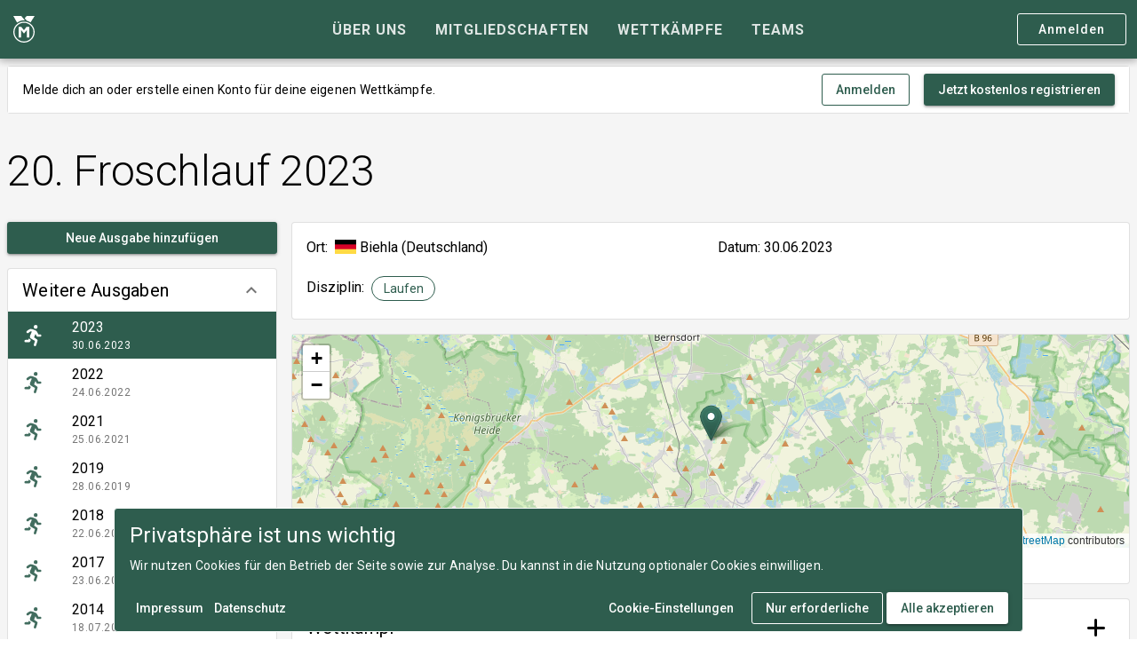

--- FILE ---
content_type: text/html; charset=utf-8
request_url: https://www.medalmonday.de/veranstaltungen/froschlauf/2023
body_size: 7395
content:
<!DOCTYPE html><html lang=de dir=ltr><head> <title>20. Froschlauf 2023 – Medal Monday</title><meta property="og:locale" content="de-DE" data-qmeta="ogLocale"><meta property="og:site_name" content="Medal Monday" data-qmeta="ogSiteName"><meta property="og:type" content="website" data-qmeta="ogType"><meta property="og:title" content="20. Froschlauf 2023 – Medal Monday" data-qmeta="ogTitle"><meta name="description" content="Du hast an der Veranstaltung 20. Froschlauf 2023 teilgenommen? Dann trage den Wettkampf und deine Ergebnisse jetzt in deine Historie ein und teile deinen Erfolg mit Freunden." data-qmeta="description"><meta property="og:description" content="Du hast an der Veranstaltung 20. Froschlauf 2023 teilgenommen? Dann trage den Wettkampf und deine Ergebnisse jetzt in deine Historie ein und teile deinen Erfolg mit Freunden." data-qmeta="ogDescription"><meta property="og:url" content="https://www.medalmonday.de/veranstaltungen/froschlauf/2023" data-qmeta="ogUrl"><meta name="twitter:site" content="@medalmondayde" data-qmeta="twitterSite"><meta name="twitter:card" content="summary_large_image" data-qmeta="twitterCard"><meta property="og:image" content="https://www.medalmonday.de/images/medal-monday-header-logo.png?size=large&_c=19309" data-qmeta="ogImage"><link rel="canonical" href="https://www.medalmonday.de/veranstaltungen/froschlauf/2023" data-qmeta="canonical"><script type="application/ld+json" data-qmeta="jsonLd">[{"@context":"https://schema.org","@type":"WebSite","name":"Medal Monday","url":"https://www.medalmonday.de","description":"Erstelle deine digitale Wettkampfhistorie mit allen deinen Ergebnissen, Erfolgen und besonderen Momenten und teile sie mit deinen Freunden und anderen Sportlern.","potentialAction":[{"@type":"SearchAction","target":{"@type":"EntryPoint","urlTemplate":"https://www.medalmonday.de/suche?s={search_term_string}"},"query-input":"required name=search_term_string"}],"inLanguage":"de-DE"},{"@context":"https://schema.org","@type":"Event","name":"20. Froschlauf 2023 – Laufen","startDate":"2023-06-30","endDate":"2023-06-30","eventAttendanceMode":"https://schema.org/OfflineEventAttendanceMode","eventStatus":"https://schema.org/EventScheduled","location":{"@type":"Place","address":{"@type":"PostalAddress","streetAddress":"Lindenbergstraße 10b","addressLocality":"Biehla","postalCode":"01917","addressCountry":"DE"}}},{"@context":"https://schema.org","@type":"BreadcrumbList","itemListElement":[{"@type":"ListItem","position":1,"name":"Wettkämpfe","item":"https://www.medalmonday.de/wettkaempfe"},{"@type":"ListItem","position":2,"name":"Froschlauf","item":"https://www.medalmonday.de/veranstaltungen/froschlauf"},{"@type":"ListItem","position":3,"name":"2023"}]}]</script> <meta charset=utf-8><meta name=format-detection content="telephone=no"><meta name=msapplication-tap-highlight content=no><meta name=viewport content="user-scalable=no,initial-scale=1,maximum-scale=1,minimum-scale=1,width=device-width"><link rel=preconnect href=https://fonts.googleapis.com><link rel=preconnect href=https://fonts.gstatic.com crossorigin><link href="https://fonts.googleapis.com/css2?family=Roboto:ital,wght@0,300;0,400;0,500;0,700;1,400&display=swap" rel=stylesheet><link rel=apple-touch-icon sizes=180x180 href="/icons/apple-touch-icon.png?v=2023-08"><link rel=apple-touch-icon sizes=152x152 href="/icons/apple-touch-icon-152x152.png?v=2023-08"><link rel=apple-touch-icon sizes=120x120 href="/icons/apple-touch-icon-120x120.png?v=2023-08"><link rel=apple-touch-icon sizes=76x76 href="/icons/apple-touch-icon-76x76.png?v=2023-08"><link rel=apple-touch-icon sizes=60x60 href="/icons/apple-touch-icon-60x60.png?v=2023-08"><link rel=icon type=image/png sizes=512x512 href="/icons/android-chrome-512x512.png?v=2023-08"><link rel=icon type=image/png sizes=256x256 href="/icons/android-chrome-256x256.png?v=2023-08"><link rel=icon type=image/png sizes=192x192 href="/icons/android-chrome-192x192.png?v=2023-08"><link rel=icon type=image/png sizes=96x96 href="/icons/android-chrome-96x96.png?v=2023-08"><link rel=icon type=image/png sizes=32x32 href="/icons/favicon-32x32.png?v=2023-08"><link rel=icon type=image/png sizes=16x16 href="/icons/favicon-16x16.png?v=2023-08"><link rel=mask-icon href=/safari-pinned-tab.svg color=#2e5d4e><link rel=icon type=image/ico href=/favicon.ico><link rel=manifest href=/site.webmanifest><meta name=msapplication-TileColor content=#2e5d4e><meta name=theme-color content=#2e5d4e> <link rel="stylesheet" href="/css/app.ba7bdd11.css" crossorigin><link rel="stylesheet" href="/css/1006.e1747a4d.css" crossorigin></head><body class="desktop no-touch body--light" data-server-rendered><script id="qmeta-init">window.__Q_META__={"title":"20. Froschlauf 2023 – Medal Monday","meta":{"ogLocale":{"property":"og:locale","content":"de-DE"},"ogSiteName":{"property":"og:site_name","content":"Medal Monday"},"ogType":{"property":"og:type","content":"website"},"ogTitle":{"property":"og:title","content":"20. Froschlauf 2023 – Medal Monday"},"description":{"name":"description","content":"Du hast an der Veranstaltung 20. Froschlauf 2023 teilgenommen? Dann trage den Wettkampf und deine Ergebnisse jetzt in deine Historie ein und teile deinen Erfolg mit Freunden."},"ogDescription":{"property":"og:description","content":"Du hast an der Veranstaltung 20. Froschlauf 2023 teilgenommen? Dann trage den Wettkampf und deine Ergebnisse jetzt in deine Historie ein und teile deinen Erfolg mit Freunden."},"ogUrl":{"property":"og:url","content":"https://www.medalmonday.de/veranstaltungen/froschlauf/2023"},"twitterSite":{"name":"twitter:site","content":"@medalmondayde"},"twitterCard":{"name":"twitter:card","content":"summary_large_image"},"ogImage":{"property":"og:image","content":"https://www.medalmonday.de/images/medal-monday-header-logo.png?size=large&_c=19309"}},"link":{"canonical":{"rel":"canonical","href":"https://www.medalmonday.de/veranstaltungen/froschlauf/2023"}},"htmlAttr":{},"bodyAttr":{},"script":{"jsonLd":{"type":"application/ld+json","innerHTML":"[{\"@context\":\"https://schema.org\",\"@type\":\"WebSite\",\"name\":\"Medal Monday\",\"url\":\"https://www.medalmonday.de\",\"description\":\"Erstelle deine digitale Wettkampfhistorie mit allen deinen Ergebnissen, Erfolgen und besonderen Momenten und teile sie mit deinen Freunden und anderen Sportlern.\",\"potentialAction\":[{\"@type\":\"SearchAction\",\"target\":{\"@type\":\"EntryPoint\",\"urlTemplate\":\"https://www.medalmonday.de/suche?s={search_term_string}\"},\"query-input\":\"required name=search_term_string\"}],\"inLanguage\":\"de-DE\"},{\"@context\":\"https://schema.org\",\"@type\":\"Event\",\"name\":\"20. Froschlauf 2023 – Laufen\",\"startDate\":\"2023-06-30\",\"endDate\":\"2023-06-30\",\"eventAttendanceMode\":\"https://schema.org/OfflineEventAttendanceMode\",\"eventStatus\":\"https://schema.org/EventScheduled\",\"location\":{\"@type\":\"Place\",\"address\":{\"@type\":\"PostalAddress\",\"streetAddress\":\"Lindenbergstraße 10b\",\"addressLocality\":\"Biehla\",\"postalCode\":\"01917\",\"addressCountry\":\"DE\"}}},{\"@context\":\"https://schema.org\",\"@type\":\"BreadcrumbList\",\"itemListElement\":[{\"@type\":\"ListItem\",\"position\":1,\"name\":\"Wettkämpfe\",\"item\":\"https://www.medalmonday.de/wettkaempfe\"},{\"@type\":\"ListItem\",\"position\":2,\"name\":\"Froschlauf\",\"item\":\"https://www.medalmonday.de/veranstaltungen/froschlauf\"},{\"@type\":\"ListItem\",\"position\":3,\"name\":\"2023\"}]}]"}}}</script> <div id=q-app><div class="q-layout q-layout--standard modern-layout" style="min-height:0px;" tabindex="-1"><!----><!----><header class="q-header q-layout__section--marginal fixed-top header modern-layout row items-center bg-primary" style="" data-v-2914180a><div class="q-toolbar row no-wrap items-center text-white container justify-between" role="toolbar" data-v-2914180a><div class="col-auto col-lg-2" data-v-2914180a><!--[--><!--]--><a href="/" class="logo items-center" data-v-2914180a><i class="q-icon text-white" style="font-size:1.875rem;" aria-hidden="true" data-v-2914180a><svg viewBox="0 0 200 250"><use xlink:href="/icons/logo.svg#medalmonday"></use></svg></i></a></div><div class="q-tabs row no-wrap items-center q-tabs--not-scrollable q-tabs--horizontal q-tabs__arrows--inside q-tabs--mobile-without-arrows gt-sm" role="tablist" data-v-2914180a><!----><div class="q-tabs__content scroll--mobile row no-wrap items-center self-stretch hide-scrollbar relative-position q-tabs__content--align-center"><!--[--><a class="q-tab relative-position self-stretch flex flex-center text-center q-tab--inactive q-tab--no-caps q-focusable q-hoverable cursor-pointer" tabindex="0" role="tab" aria-selected="false" href="/ueber-uns" clickable data-v-2914180a><div class="q-focus-helper" tabindex="-1"></div><div class="q-tab__content self-stretch flex-center relative-position q-anchor--skip non-selectable column"><div class="q-item__section column q-item__section--main justify-center" data-v-2914180a><div style="" class="q-item__label text-uppercase text-bold" data-v-2914180a>Über uns</div></div></div><div class="q-tab__indicator absolute-bottom text-primary-light"></div></a><a class="q-tab relative-position self-stretch flex flex-center text-center q-tab--inactive q-tab--no-caps q-focusable q-hoverable cursor-pointer" tabindex="0" role="tab" aria-selected="false" href="/mitgliedschaften" clickable data-v-2914180a><div class="q-focus-helper" tabindex="-1"></div><div class="q-tab__content self-stretch flex-center relative-position q-anchor--skip non-selectable column"><div class="q-item__section column q-item__section--main justify-center" data-v-2914180a><div style="" class="q-item__label text-uppercase text-bold" data-v-2914180a>Mitgliedschaften</div></div></div><div class="q-tab__indicator absolute-bottom text-primary-light"></div></a><a class="q-tab relative-position self-stretch flex flex-center text-center q-tab--inactive q-tab--no-caps q-focusable q-hoverable cursor-pointer" tabindex="0" role="tab" aria-selected="false" href="/wettkaempfe" clickable data-v-2914180a><div class="q-focus-helper" tabindex="-1"></div><div class="q-tab__content self-stretch flex-center relative-position q-anchor--skip non-selectable column"><div class="q-item__section column q-item__section--main justify-center" data-v-2914180a><div style="" class="q-item__label text-uppercase text-bold" data-v-2914180a>Wettkämpfe</div></div></div><div class="q-tab__indicator absolute-bottom text-primary-light"></div></a><a class="q-tab relative-position self-stretch flex flex-center text-center q-tab--inactive q-tab--no-caps q-focusable q-hoverable cursor-pointer" tabindex="0" role="tab" aria-selected="false" href="/teams" clickable data-v-2914180a><div class="q-focus-helper" tabindex="-1"></div><div class="q-tab__content self-stretch flex-center relative-position q-anchor--skip non-selectable column"><div class="q-item__section column q-item__section--main justify-center" data-v-2914180a><div style="" class="q-item__label text-uppercase text-bold" data-v-2914180a>Teams</div></div></div><div class="q-tab__indicator absolute-bottom text-primary-light"></div></a><!--]--></div><i class="q-icon notranslate material-icons q-tabs__arrow q-tabs__arrow--left absolute q-tab__icon" style="" aria-hidden="true">chevron_left</i><i class="q-icon notranslate material-icons q-tabs__arrow q-tabs__arrow--right absolute q-tab__icon q-tabs__arrow--faded" style="" aria-hidden="true">chevron_right</i></div><div class="main-nav col-auto col-lg-2 text-right" data-v-2914180a><a class="q-btn q-btn-item non-selectable no-outline q-btn--outline q-btn--rectangle text-white q-btn--actionable q-focusable q-hoverable q-btn--no-uppercase gt-xs cta-button cta-button--outline" style="font-size:0.875rem;margin-top:0;" tabindex="0" href="/login?redirect=%2Fveranstaltungen%2Ffroschlauf%2F2023" rel="nofollow"><span class="q-focus-helper"></span><span class="q-btn__content text-center col items-center q-anchor--skip justify-center row"><span class="block">Anmelden</span></span></a><!----><!----><button class="q-btn q-btn-item non-selectable no-outline q-btn--flat q-btn--rectangle q-btn--actionable q-focusable q-hoverable q-btn--dense q-ml-xs" style="" tabindex="0" type="button"><span class="q-focus-helper"></span><span class="q-btn__content text-center col items-center q-anchor--skip justify-center row"><!----><i class="q-icon text-white fa-solid fa-bars" style="font-size:24px;" aria-hidden="true"> </i><!----></span></button></div></div><div class="q-layout__shadow absolute-full overflow-hidden no-pointer-events"></div><!----></header><div class="q-page-container" style="padding-top:50px;padding-top:0px;"><main class="q-page edition-details row wrap content-start container" style="min-height:calc(100vh - 50px);" locale="de-DE" data-v-4a9d2bae><!----><div class="tile  col-12 q-pa-sm overflow-hidden" style="" data-v-4a9d2bae><div class="q-card q-card--bordered q-card--flat no-shadow tile__content guest-register-tile full-height" style=""><!----><!--[--><div class="q-banner row items-center q-banner--dense rounded-borders q-banner--top-padding q-px-md q-py-sm" role="alert"><div class="q-banner__avatar col-auto row items-center self-start"></div><div class="q-banner__content col text-body2">Melde dich an oder erstelle einen Konto für deine eigenen Wettkämpfe. </div><div class="q-banner__actions row items-center justify-end col-all"><button class="q-btn q-btn-item non-selectable no-outline q-btn--outline q-btn--rectangle text-primary q-btn--actionable q-focusable q-hoverable q-btn--no-uppercase" style="" tabindex="0" type="button"><span class="q-focus-helper"></span><span class="q-btn__content text-center col items-center q-anchor--skip justify-center row"><span class="block">Anmelden</span></span></button><a class="q-btn q-btn-item non-selectable no-outline q-btn--standard q-btn--rectangle bg-primary text-white q-btn--actionable q-focusable q-hoverable q-btn--no-uppercase q-mt-md" style="" tabindex="0" href="/registrieren"><span class="q-focus-helper"></span><span class="q-btn__content text-center col items-center q-anchor--skip justify-center row"><span class="block">Jetzt kostenlos registrieren</span></span></a></div></div><!--]--></div></div><div class="tile  col-12 tile--clean q-pa-sm overflow-hidden" style="" data-v-4a9d2bae><div class="q-card q-card--flat no-shadow tile__content title-tile full-height" style=""><!----><!--[--><!--[--><div class="items-center row"><div class="col"><h1 class="text-h1">20. Froschlauf 2023</h1><!----></div><!----></div><!--]--><!--]--></div></div><div class="edition-details__sidebar col-12 col-lg-3 row content-start" data-v-4a9d2bae><div class="tile  col-12 tile--clean q-pa-sm overflow-hidden" style="" data-v-4a9d2bae><div class="q-card q-card--flat no-shadow tile__content row full-height" style=""><!----><!--[--><a class="q-btn q-btn-item non-selectable no-outline q-btn--standard q-btn--rectangle bg-primary text-white q-btn--actionable q-focusable q-hoverable q-btn--no-uppercase col-12" style="" tabindex="0" href="/teilnehmen?event=froschlauf&amp;edition=create" data-v-4a9d2bae><span class="q-focus-helper"></span><span class="q-btn__content text-center col items-center q-anchor--skip justify-center row"><span class="block">Neue Ausgabe hinzufügen</span></span></a><!--]--></div></div><div class="tile  col-12 q-pa-sm overflow-hidden" style="" data-v-4a9d2bae><div class="q-card q-card--bordered q-card--flat no-shadow tile__content  full-height" style=""><!----><!--[--><div class="q-expansion-item q-item-type q-expansion-item--expanded q-expansion-item--standard" data-v-4a9d2bae><div class="q-expansion-item__container relative-position"><div class="q-item q-item-type row no-wrap q-item--clickable q-link cursor-pointer q-focusable q-hoverable" style="" role="button" tabindex="0" aria-expanded="true" aria-label="Zusammenbruch"><div class="q-focus-helper" tabindex="-1"></div><div class="q-item__section column q-item__section--main justify-center" data-v-4a9d2bae><div class="text-h4" data-v-4a9d2bae>Weitere Ausgaben</div></div><div class="q-item__section column q-item__section--side justify-center q-focusable relative-position cursor-pointer"><i class="q-icon notranslate material-icons q-expansion-item__toggle-icon q-expansion-item__toggle-icon--rotated" style="" aria-hidden="true">keyboard_arrow_down</i></div></div><div class="q-expansion-item__content relative-position" style=""><div class="q-list" role="list" data-v-4a9d2bae><!--[--><a class="q-item q-item-type row no-wrap q-router-link--exact-active bg-primary text-white active-item-dark q-item--clickable q-link cursor-pointer q-focusable q-hoverable edition-item" style="" role="listitem" tabindex="0" href="/veranstaltungen/froschlauf/2023" data-v-4a9d2bae><div class="q-focus-helper" tabindex="-1"></div><div class="q-item__section column q-item__section--side justify-center q-item__section--avatar q-item__section--nowrap edition-item__icon" data-v-4a9d2bae><i class="q-icon" style="" aria-hidden="true" data-v-4a9d2bae><svg viewBox="0 0 24 24"><use xlink:href="/icons/sports/running.svg#running"></use></svg></i></div><div class="q-item__section column q-item__section--main justify-center" data-v-4a9d2bae><div style="" class="q-item__label row items-center" data-v-4a9d2bae><div class="q-mr-sm" data-v-4a9d2bae>2023</div><!----><!----><!----><!----></div><div style="" class="q-item__label q-item__label--caption text-caption" data-v-4a9d2bae>30.06.2023</div></div></a><a class="q-item q-item-type row no-wrap q-item--clickable q-link cursor-pointer q-focusable q-hoverable edition-item" style="" role="listitem" tabindex="0" href="/veranstaltungen/froschlauf/2022" data-v-4a9d2bae><div class="q-focus-helper" tabindex="-1"></div><div class="q-item__section column q-item__section--side justify-center q-item__section--avatar q-item__section--nowrap edition-item__icon" data-v-4a9d2bae><i class="q-icon" style="" aria-hidden="true" data-v-4a9d2bae><svg viewBox="0 0 24 24"><use xlink:href="/icons/sports/running.svg#running"></use></svg></i></div><div class="q-item__section column q-item__section--main justify-center" data-v-4a9d2bae><div style="" class="q-item__label row items-center" data-v-4a9d2bae><div class="q-mr-sm" data-v-4a9d2bae>2022</div><!----><!----><!----><!----></div><div style="" class="q-item__label q-item__label--caption text-caption" data-v-4a9d2bae>24.06.2022</div></div></a><a class="q-item q-item-type row no-wrap q-item--clickable q-link cursor-pointer q-focusable q-hoverable edition-item" style="" role="listitem" tabindex="0" href="/veranstaltungen/froschlauf/2021" data-v-4a9d2bae><div class="q-focus-helper" tabindex="-1"></div><div class="q-item__section column q-item__section--side justify-center q-item__section--avatar q-item__section--nowrap edition-item__icon" data-v-4a9d2bae><i class="q-icon" style="" aria-hidden="true" data-v-4a9d2bae><svg viewBox="0 0 24 24"><use xlink:href="/icons/sports/running.svg#running"></use></svg></i></div><div class="q-item__section column q-item__section--main justify-center" data-v-4a9d2bae><div style="" class="q-item__label row items-center" data-v-4a9d2bae><div class="q-mr-sm" data-v-4a9d2bae>2021</div><!----><!----><!----><!----></div><div style="" class="q-item__label q-item__label--caption text-caption" data-v-4a9d2bae>25.06.2021</div></div></a><a class="q-item q-item-type row no-wrap q-item--clickable q-link cursor-pointer q-focusable q-hoverable edition-item" style="" role="listitem" tabindex="0" href="/veranstaltungen/froschlauf/2019" data-v-4a9d2bae><div class="q-focus-helper" tabindex="-1"></div><div class="q-item__section column q-item__section--side justify-center q-item__section--avatar q-item__section--nowrap edition-item__icon" data-v-4a9d2bae><i class="q-icon" style="" aria-hidden="true" data-v-4a9d2bae><svg viewBox="0 0 24 24"><use xlink:href="/icons/sports/running.svg#running"></use></svg></i></div><div class="q-item__section column q-item__section--main justify-center" data-v-4a9d2bae><div style="" class="q-item__label row items-center" data-v-4a9d2bae><div class="q-mr-sm" data-v-4a9d2bae>2019</div><!----><!----><!----><!----></div><div style="" class="q-item__label q-item__label--caption text-caption" data-v-4a9d2bae>28.06.2019</div></div></a><a class="q-item q-item-type row no-wrap q-item--clickable q-link cursor-pointer q-focusable q-hoverable edition-item" style="" role="listitem" tabindex="0" href="/veranstaltungen/froschlauf/2018" data-v-4a9d2bae><div class="q-focus-helper" tabindex="-1"></div><div class="q-item__section column q-item__section--side justify-center q-item__section--avatar q-item__section--nowrap edition-item__icon" data-v-4a9d2bae><i class="q-icon" style="" aria-hidden="true" data-v-4a9d2bae><svg viewBox="0 0 24 24"><use xlink:href="/icons/sports/running.svg#running"></use></svg></i></div><div class="q-item__section column q-item__section--main justify-center" data-v-4a9d2bae><div style="" class="q-item__label row items-center" data-v-4a9d2bae><div class="q-mr-sm" data-v-4a9d2bae>2018</div><!----><!----><!----><!----></div><div style="" class="q-item__label q-item__label--caption text-caption" data-v-4a9d2bae>22.06.2018</div></div></a><a class="q-item q-item-type row no-wrap q-item--clickable q-link cursor-pointer q-focusable q-hoverable edition-item" style="" role="listitem" tabindex="0" href="/veranstaltungen/froschlauf/2017" data-v-4a9d2bae><div class="q-focus-helper" tabindex="-1"></div><div class="q-item__section column q-item__section--side justify-center q-item__section--avatar q-item__section--nowrap edition-item__icon" data-v-4a9d2bae><i class="q-icon" style="" aria-hidden="true" data-v-4a9d2bae><svg viewBox="0 0 24 24"><use xlink:href="/icons/sports/running.svg#running"></use></svg></i></div><div class="q-item__section column q-item__section--main justify-center" data-v-4a9d2bae><div style="" class="q-item__label row items-center" data-v-4a9d2bae><div class="q-mr-sm" data-v-4a9d2bae>2017</div><!----><!----><!----><!----></div><div style="" class="q-item__label q-item__label--caption text-caption" data-v-4a9d2bae>23.06.2017</div></div></a><a class="q-item q-item-type row no-wrap q-item--clickable q-link cursor-pointer q-focusable q-hoverable edition-item" style="" role="listitem" tabindex="0" href="/veranstaltungen/froschlauf/2014" data-v-4a9d2bae><div class="q-focus-helper" tabindex="-1"></div><div class="q-item__section column q-item__section--side justify-center q-item__section--avatar q-item__section--nowrap edition-item__icon" data-v-4a9d2bae><i class="q-icon" style="" aria-hidden="true" data-v-4a9d2bae><svg viewBox="0 0 24 24"><use xlink:href="/icons/sports/running.svg#running"></use></svg></i></div><div class="q-item__section column q-item__section--main justify-center" data-v-4a9d2bae><div style="" class="q-item__label row items-center" data-v-4a9d2bae><div class="q-mr-sm" data-v-4a9d2bae>2014</div><!----><!----><!----><!----></div><div style="" class="q-item__label q-item__label--caption text-caption" data-v-4a9d2bae>18.07.2014</div></div></a><!--]--><hr class="q-separator q-separator--horizontal q-my-sm" style="" aria-orientation="horizontal" data-v-4a9d2bae><div class="q-item q-item-type row no-wrap" style="" role="listitem" data-v-4a9d2bae><!--[--><i class="q-icon text-primary fa-solid fa-chevron-left q-mr-xs" style="font-size:1rem;top:0.125rem;" aria-hidden="true"> </i><a href="/veranstaltungen/froschlauf" class="a-link text-primary">Zur Veranstaltungsseite</a><!--]--></div></div></div><hr class="q-separator q-separator--horizontal q-expansion-item__border q-expansion-item__border--top absolute-top" style="" aria-orientation="horizontal"><hr class="q-separator q-separator--horizontal q-expansion-item__border q-expansion-item__border--bottom absolute-bottom" style="" aria-orientation="horizontal"></div></div><!--]--></div></div></div><div class="edition-details__main col-12 col-lg" data-v-4a9d2bae><div class="tile  col-12 tile--padded q-pa-sm overflow-hidden" style="" data-v-4a9d2bae><div class="q-card q-card--bordered q-card--flat no-shadow tile__content  full-height q-pa-md" style=""><!----><!--[--><div class="row col-12 items-center q-col-gutter-md" data-v-4a9d2bae><div class="row col-12 col-sm-6 items-center" data-v-4a9d2bae><div class="col-auto" data-v-4a9d2bae>Ort:</div><div class="q-ml-sm q-mr-xs" style="display:inline-block;width:1.5rem;position:relative;top:0.125rem;" data-v-4a9d2bae><svg xmlns="http://www.w3.org/2000/svg" viewBox="0 0 513 342"><path fill="#D80027" d="M0 0h513v342H0z"/><path d="M0 0h513v114H0z"/><path fill="#FFDA44" d="M0 228h513v114H0z"/></svg></div><span class="q-mr-sm" data-v-4a9d2bae>Biehla (Deutschland)</span><!----></div><div class="col-12 col-sm-6" data-v-4a9d2bae>Datum: 30.06.2023</div><div class="col-12" data-v-4a9d2bae>Disziplin: <!--[--><div class="q-chip row inline no-wrap items-center text-primary q-chip--colored q-chip--outline q-mr-sm" style="" data-v-4a9d2bae><div class="q-chip__content col row no-wrap items-center q-anchor--skip"><div class="ellipsis">Laufen</div></div></div><!--]--></div><!----></div><!--]--></div></div><div class="tile  col-12 q-pa-sm overflow-hidden" style="display:none;" data-v-4a9d2bae><div class="q-card q-card--bordered q-card--flat no-shadow tile__content  full-height" style=""><!----><!--[--><div id="map" class="col-12" data-v-4a9d2bae></div><p class="q-mx-md q-my-sm" data-v-4a9d2bae>Lindenbergstraße 10b, 01917 Biehla (Deutschland)</p><!--]--></div></div><!----><div class="tile  col-12 q-pa-sm overflow-hidden" style="" data-v-4a9d2bae><div class="q-card q-card--bordered q-card--flat no-shadow tile__content  full-height" style=""><!----><!--[--><div class="row items-center" data-v-4a9d2bae><h4 class="text-h4 q-pa-md" data-v-4a9d2bae>Wettkampf</h4><div class="q-space" data-v-4a9d2bae></div><a class="q-btn q-btn-item non-selectable no-outline q-btn--flat q-btn--round q-btn--actionable q-focusable q-hoverable q-mr-md" style="" tabindex="0" href="/teilnehmen?event=froschlauf&amp;edition=2023&amp;contest=create" data-v-4a9d2bae><span class="q-focus-helper"></span><span class="q-btn__content text-center col items-center q-anchor--skip justify-center row"><i class="q-icon fa-solid fa-plus" style="" aria-hidden="true" role="img"> </i><!----></span></a></div><hr class="q-separator q-separator--horizontal q-mb-md q-mx-md" style="" aria-orientation="horizontal" data-v-4a9d2bae><div class="q-list" role="list" data-v-4a9d2bae><!--[--><div class="q-item q-item-type row no-wrap contest-item col-12" style="" role="listitem" data-v-4a9d2bae data-v-4f4ca7e6><div class="q-item__section column q-item__section--side justify-center q-item__section--avatar q-item__section--nowrap contest-item__icon" data-v-4f4ca7e6><i class="q-icon" style="" aria-hidden="true" data-v-4f4ca7e6><svg viewBox="0 0 24 24"><use xlink:href="/icons/sports/running.svg#running"></use></svg></i></div><div class="q-item__section column q-item__section--main justify-center" data-v-4f4ca7e6><div style="" class="q-item__label row items-center" data-v-4f4ca7e6><div class="q-mr-sm" data-v-4f4ca7e6>Laufen</div><!----><!----><!----></div><div style="" class="q-item__label q-item__label--caption text-caption" data-v-4f4ca7e6><span class="lt-md" data-v-4f4ca7e6>30.06.2023 | </span>Laufen (9,6 km)</div></div><!----><div class="q-item__section column q-item__section--main justify-center col-auto q-pl-sm" data-v-4f4ca7e6><!--[--><!----><!----><!--]--></div><div class="q-item__section column q-item__section--main justify-center floating-data-col gt-sm" data-v-4f4ca7e6><div style="" class="q-item__label q-item__label--caption text-caption" data-v-4f4ca7e6>Wettkampftag</div><div style="" class="q-item__label" data-v-4f4ca7e6>30.06.2023</div></div><div class="q-item__section column q-item__section--side justify-center contest-item__actions" data-v-4f4ca7e6><a class="q-btn q-btn-item non-selectable no-outline q-btn--standard q-btn--rectangle bg-primary text-white q-btn--actionable q-focusable q-hoverable q-btn--no-uppercase" style="" tabindex="0" href="/teilnehmen?event=froschlauf&amp;edition=2023&amp;contest=553be37d-db6a-440c-b62b-e16b1c17c589" data-v-4f4ca7e6><span class="q-focus-helper"></span><span class="q-btn__content text-center col items-center q-anchor--skip justify-center row"><i class="q-icon fa-solid fa-plus lt-sm" style="font-size:18px;" aria-hidden="true" data-v-4f4ca7e6> </i><div style="" class="q-item__label gt-xs" data-v-4f4ca7e6>Eintragen</div></span></a></div></div><!--]--><!----><!----></div><!--]--></div></div><div class="q-px-md q-pt-sm q-pb-md" data-v-4a9d2bae><button class="q-btn q-btn-item non-selectable no-outline q-btn--flat q-btn--rectangle text-primary q-btn--actionable q-focusable q-hoverable q-btn--no-uppercase q-btn--dense" style="font-size:10px;" tabindex="0" type="button" data-v-4a9d2bae><span class="q-focus-helper"></span><span class="q-btn__content text-center col items-center q-anchor--skip justify-center row"><i class="q-icon on-left fa-solid fa-exclamation" style="" aria-hidden="true" role="img"> </i><span class="block">Feedback oder melden</span><!----><!----></span></button></div><!----></div></main></div><div class="site-footer text-dark q-py-md q-py-xl" data-v-9bbcbf8e><div class="container row" data-v-9bbcbf8e><div class="tile  col-12 tile--clean q-pa-sm overflow-hidden" style="" data-v-9bbcbf8e><div class="q-card q-card--flat no-shadow tile__content row full-height" style=""><!----><!--[--><footer class="footer-content  row col-12 q-col-gutter-x-md" data-v-9bbcbf8e><!----><div class="footer-logo row col-12 q-mb-sm"><a href="/" class="logo items-center" data-v-73043cda><i class="q-icon text-primary" style="font-size:1.875em;" aria-hidden="true" data-v-73043cda><svg viewBox="0 0 200 250"><use xlink:href="/icons/logo.svg#medalmonday"></use></svg></i><span class="logo-text logo__mm text-dark" data-v-73043cda>Medal Monday</span></a></div><div class="footer-content__category footer-details col-12 col-sm"><div><p class="q-mt-md q-mb-sm">An zahllosen Montagen im Herzen von München entwickelt, damit du deine Wettkämpfe nie vergisst.</p></div><ul class="lt-md"><!--[--><li><a href="https://www.strava.com/clubs/medalmondayde" target="_blank" class="strava"><i class="q-icon fa-brands fa-strava social__strava" style="font-size:1rem;" aria-hidden="true"> <!----></i><!----></a></li><li><a href="https://www.instagram.com/medalmonday.de" target="_blank" class="instagram"><i class="q-icon fa-brands fa-instagram social__instagram" style="font-size:1rem;" aria-hidden="true"> <!----></i><!----></a></li><li><a href="https://www.facebook.com/medalmonday.de" target="_blank" class="facebook"><i class="q-icon fa-brands fa-facebook social__facebook" style="font-size:1rem;" aria-hidden="true"> <!----></i><!----></a></li><!--]--></ul></div><div class="footer-content__category footer-users col-12 col-sm-3 col-lg-2"><p class="category-title text-bold q-mb-none">Für Sportler</p><ul class=""><li><a href="/faq">FAQ</a></li><li><a href="/ueber-uns">Über uns</a></li><li><a href="/mitgliedschaften">Mitgliedschaften</a></li><li><a href="/sportarten" class="">Sportarten</a></li><li><a href="/roadmap">Roadmap</a></li><li><a href="/feedback/umfrage">Umfrage</a></li></ul></div><div class="footer-content__category footer-legal col-12 col-sm-3 col-lg-2"><p class="category-title text-bold q-mb-none">Rechtliches</p><ul class=""><li><a href="/impressum">Impressum</a></li><li><a href="/datenschutz">Datenschutz</a></li><li><a href="/nutzungsbedingungen">Nutzungsbedingungen</a></li><li><a class="cursor-pointer">Cookie-Einstellungen</a></li></ul></div><div class="footer-content__category footer-social gt-sm col-sm-3 col-lg-2"><p class="category-title text-bold q-mb-none">Mehr von uns</p><ul><!--[--><li><a href="https://www.strava.com/clubs/medalmondayde" target="_blank" class="strava"><i class="q-icon fa-brands fa-strava social__strava" style="font-size:1rem;" aria-hidden="true"> </i><span class="q-ml-sm">Strava</span></a></li><li><a href="https://www.instagram.com/medalmonday.de" target="_blank" class="instagram"><i class="q-icon fa-brands fa-instagram social__instagram" style="font-size:1rem;" aria-hidden="true"> </i><span class="q-ml-sm">Instagram</span></a></li><li><a href="https://www.facebook.com/medalmonday.de" target="_blank" class="facebook"><i class="q-icon fa-brands fa-facebook social__facebook" style="font-size:1rem;" aria-hidden="true"> </i><span class="q-ml-sm">Facebook</span></a></li><!--]--></ul></div><div class="footer-copyright col-12  col-12"><p class="q-mb-none"><i class="q-icon fa-regular fa-copyright" style="" aria-hidden="true"> </i> 2026 Medal Monday GmbH </p></div></footer><!--]--></div></div></div></div><!----></div></div><script>window.__INITIAL_STATE__={"auth":{"user":null,"subscription":null,"role":null,"redirectUrl":null,"token":null,"invitationToken":null,"loading":false,"error":false},"edition":{"editions":[],"edition":{"uuid":"a8279758-6722-49f1-9061-510514f530ec","slug":"2023","name":"","status":"activated","year":2023,"number":20,"event":{"uuid":"froschlauf","slug":"froschlauf","name":"Froschlauf","shortName":"","searchKeywords":"","location":{"zipCode":"01917","street":"Lindenbergstraße 10b","houseNumber":null,"city":"Biehla","country":"DEU","latitude":51.3208477,"longitude":14.0954385},"status":"activated","editions":[],"disciplines":[],"virtual":false},"eventSlug":"froschlauf","disciplines":[{"uuid":"aa99a9d6-48cf-4a8d-a80a-167c1c91d7f2","name":"running","displayName":"Laufen (andere Distanz)","sport":{"uuid":"77c3fbb7-ed67-45e0-8fbe-2cff816e4520","name":"running","displayName":"Laufen","type":"sport"},"sections":[],"highlighted":false}],"contests":[{"uuid":"553be37d-db6a-440c-b62b-e16b1c17c589","date":"2023-06-30","discipline":{"uuid":"aa99a9d6-48cf-4a8d-a80a-167c1c91d7f2","name":"running","displayName":"Laufen (andere Distanz)","sport":{"uuid":"77c3fbb7-ed67-45e0-8fbe-2cff816e4520","name":"running","displayName":"Laufen","type":"sport"},"sections":[],"highlighted":false},"sections":[{"uuid":"d8c34be4-8f99-41a4-8980-1fd87da4ea99","distance":9600,"key":0,"sport":{"uuid":"77c3fbb7-ed67-45e0-8fbe-2cff816e4520","name":"running","displayName":"Laufen","type":"sport"},"unit":"km"}],"edition":{"slug":"","name":"","status":"activated","disciplines":[],"contests":[],"dateRange":[],"location":null,"virtual":false},"status":"activated","virtual":false,"noTiming":false,"location":null,"event":{"name":"","shortName":"","searchKeywords":"","location":{},"status":"activated","editions":[],"disciplines":[],"virtual":false}}],"dateRange":["2023-06-30"],"location":null,"virtual":false},"loading":false,"error":false},"event":{"events":[],"event":{"uuid":"froschlauf","slug":"froschlauf","name":"Froschlauf","shortName":"","searchKeywords":"","location":{"zipCode":"01917","street":"Lindenbergstraße 10b","houseNumber":null,"city":"Biehla","country":"DEU","latitude":51.3208477,"longitude":14.0954385},"status":"activated","editions":[{"uuid":"a8279758-6722-49f1-9061-510514f530ec","slug":"2023","name":"","status":"activated","year":2023,"number":20,"event":{"name":"Froschlauf","shortName":"","searchKeywords":"","location":{},"status":"activated","editions":[],"disciplines":[],"virtual":false},"disciplines":[{"uuid":"aa99a9d6-48cf-4a8d-a80a-167c1c91d7f2","name":"running","displayName":"Laufen (andere Distanz)","sport":{"uuid":"77c3fbb7-ed67-45e0-8fbe-2cff816e4520","name":"running","displayName":"Laufen","type":"sport"},"sections":[],"highlighted":false}],"contests":[{"uuid":"553be37d-db6a-440c-b62b-e16b1c17c589","date":"2023-06-30","discipline":{"uuid":"aa99a9d6-48cf-4a8d-a80a-167c1c91d7f2","name":"running","displayName":"Laufen (andere Distanz)","sport":{"uuid":"77c3fbb7-ed67-45e0-8fbe-2cff816e4520","name":"running","displayName":"Laufen","type":"sport"},"sections":[],"highlighted":false},"sections":[{"uuid":"d8c34be4-8f99-41a4-8980-1fd87da4ea99","distance":9600,"key":0,"sport":{"uuid":"77c3fbb7-ed67-45e0-8fbe-2cff816e4520","name":"running","displayName":"Laufen","type":"sport"},"unit":"km"}],"edition":{"slug":"","name":"","status":"activated","disciplines":[],"contests":[],"dateRange":[],"location":null,"virtual":false},"status":"activated","virtual":false,"noTiming":false,"location":null,"event":{"name":"","shortName":"","searchKeywords":"","location":{},"status":"activated","editions":[],"disciplines":[],"virtual":false}}],"dateRange":["2023-06-30"],"location":null,"virtual":false},{"uuid":"99a8092a-b56e-465d-a910-506735940ed3","slug":"2022","name":"","status":"activated","year":2022,"number":19,"event":{"name":"Froschlauf","shortName":"","searchKeywords":"","location":{},"status":"activated","editions":[],"disciplines":[],"virtual":false},"disciplines":[{"uuid":"aa99a9d6-48cf-4a8d-a80a-167c1c91d7f2","name":"running","displayName":"Laufen (andere Distanz)","sport":{"uuid":"77c3fbb7-ed67-45e0-8fbe-2cff816e4520","name":"running","displayName":"Laufen","type":"sport"},"sections":[],"highlighted":false}],"contests":[{"uuid":"1426caa9-f246-4026-a2bb-78079ed80357","date":"2022-06-24","discipline":{"uuid":"aa99a9d6-48cf-4a8d-a80a-167c1c91d7f2","name":"running","displayName":"Laufen (andere Distanz)","sport":{"uuid":"77c3fbb7-ed67-45e0-8fbe-2cff816e4520","name":"running","displayName":"Laufen","type":"sport"},"sections":[],"highlighted":false},"sections":[{"uuid":"06d754ce-6c1f-4f28-8a7a-5b5e18114fd3","distance":9600,"key":0,"sport":{"uuid":"77c3fbb7-ed67-45e0-8fbe-2cff816e4520","name":"running","displayName":"Laufen","type":"sport"},"unit":"km"}],"edition":{"slug":"","name":"","status":"activated","disciplines":[],"contests":[],"dateRange":[],"location":null,"virtual":false},"status":"activated","virtual":false,"noTiming":false,"location":null,"event":{"name":"","shortName":"","searchKeywords":"","location":{},"status":"activated","editions":[],"disciplines":[],"virtual":false}}],"dateRange":["2022-06-24"],"location":null,"virtual":false},{"uuid":"c0531332-52a0-4489-858d-0a0a099de906","slug":"2021","name":"","status":"activated","year":2021,"number":18,"event":{"name":"Froschlauf","shortName":"","searchKeywords":"","location":{},"status":"activated","editions":[],"disciplines":[],"virtual":false},"disciplines":[{"uuid":"aa99a9d6-48cf-4a8d-a80a-167c1c91d7f2","name":"running","displayName":"Laufen (andere Distanz)","sport":{"uuid":"77c3fbb7-ed67-45e0-8fbe-2cff816e4520","name":"running","displayName":"Laufen","type":"sport"},"sections":[],"highlighted":false}],"contests":[{"uuid":"eb895640-983c-41e6-b27d-dfb7cb0b3ce2","date":"2021-06-25","discipline":{"uuid":"aa99a9d6-48cf-4a8d-a80a-167c1c91d7f2","name":"running","displayName":"Laufen (andere Distanz)","sport":{"uuid":"77c3fbb7-ed67-45e0-8fbe-2cff816e4520","name":"running","displayName":"Laufen","type":"sport"},"sections":[],"highlighted":false},"sections":[{"uuid":"55f00ca5-d290-4ba5-b0d1-8de3dc9bd6e4","distance":9600,"key":0,"sport":{"uuid":"77c3fbb7-ed67-45e0-8fbe-2cff816e4520","name":"running","displayName":"Laufen","type":"sport"},"unit":"km"}],"edition":{"slug":"","name":"","status":"activated","disciplines":[],"contests":[],"dateRange":[],"location":null,"virtual":false},"status":"activated","virtual":false,"noTiming":false,"location":null,"event":{"name":"","shortName":"","searchKeywords":"","location":{},"status":"activated","editions":[],"disciplines":[],"virtual":false}}],"dateRange":["2021-06-25"],"location":null,"virtual":false},{"uuid":"0113c8b2-ef41-4a50-8c95-3ef5e5182d95","slug":"2019","name":"","status":"activated","year":2019,"number":16,"event":{"name":"Froschlauf","shortName":"","searchKeywords":"","location":{},"status":"activated","editions":[],"disciplines":[],"virtual":false},"disciplines":[{"uuid":"aa99a9d6-48cf-4a8d-a80a-167c1c91d7f2","name":"running","displayName":"Laufen (andere Distanz)","sport":{"uuid":"77c3fbb7-ed67-45e0-8fbe-2cff816e4520","name":"running","displayName":"Laufen","type":"sport"},"sections":[],"highlighted":false}],"contests":[{"uuid":"5cc24cdf-e5c0-4053-ba92-7bbdbd824b25","date":"2019-06-28","discipline":{"uuid":"aa99a9d6-48cf-4a8d-a80a-167c1c91d7f2","name":"running","displayName":"Laufen (andere Distanz)","sport":{"uuid":"77c3fbb7-ed67-45e0-8fbe-2cff816e4520","name":"running","displayName":"Laufen","type":"sport"},"sections":[],"highlighted":false},"sections":[{"uuid":"08491d08-06bb-4068-98f3-7e7b81195b28","distance":9600,"key":0,"sport":{"uuid":"77c3fbb7-ed67-45e0-8fbe-2cff816e4520","name":"running","displayName":"Laufen","type":"sport"},"unit":"km"}],"edition":{"slug":"","name":"","status":"activated","disciplines":[],"contests":[],"dateRange":[],"location":null,"virtual":false},"status":"activated","virtual":false,"noTiming":false,"location":null,"event":{"name":"","shortName":"","searchKeywords":"","location":{},"status":"activated","editions":[],"disciplines":[],"virtual":false}}],"dateRange":["2019-06-28"],"location":null,"virtual":false},{"uuid":"85054046-710d-4a59-804e-9b924a269573","slug":"2018","name":"","status":"activated","year":2018,"number":15,"event":{"name":"Froschlauf","shortName":"","searchKeywords":"","location":{},"status":"activated","editions":[],"disciplines":[],"virtual":false},"disciplines":[{"uuid":"aa99a9d6-48cf-4a8d-a80a-167c1c91d7f2","name":"running","displayName":"Laufen (andere Distanz)","sport":{"uuid":"77c3fbb7-ed67-45e0-8fbe-2cff816e4520","name":"running","displayName":"Laufen","type":"sport"},"sections":[],"highlighted":false}],"contests":[{"uuid":"8dd8216a-61cf-46e4-8463-2774fab817f8","date":"2018-06-22","discipline":{"uuid":"aa99a9d6-48cf-4a8d-a80a-167c1c91d7f2","name":"running","displayName":"Laufen (andere Distanz)","sport":{"uuid":"77c3fbb7-ed67-45e0-8fbe-2cff816e4520","name":"running","displayName":"Laufen","type":"sport"},"sections":[],"highlighted":false},"sections":[{"uuid":"4b4a3e57-10e9-450b-92ea-8f079ba9924c","distance":9600,"key":0,"sport":{"uuid":"77c3fbb7-ed67-45e0-8fbe-2cff816e4520","name":"running","displayName":"Laufen","type":"sport"},"unit":"km"}],"edition":{"slug":"","name":"","status":"activated","disciplines":[],"contests":[],"dateRange":[],"location":null,"virtual":false},"status":"activated","virtual":false,"noTiming":false,"location":null,"event":{"name":"","shortName":"","searchKeywords":"","location":{},"status":"activated","editions":[],"disciplines":[],"virtual":false}}],"dateRange":["2018-06-22"],"location":null,"virtual":false},{"uuid":"4e65976a-da47-4b7f-86ca-7c60e41a44b2","slug":"2017","name":"","status":"activated","year":2017,"number":14,"event":{"name":"Froschlauf","shortName":"","searchKeywords":"","location":{},"status":"activated","editions":[],"disciplines":[],"virtual":false},"disciplines":[{"uuid":"aa99a9d6-48cf-4a8d-a80a-167c1c91d7f2","name":"running","displayName":"Laufen (andere Distanz)","sport":{"uuid":"77c3fbb7-ed67-45e0-8fbe-2cff816e4520","name":"running","displayName":"Laufen","type":"sport"},"sections":[],"highlighted":false}],"contests":[{"uuid":"7520eb05-7e8e-43dc-b714-672a4e98c0ce","date":"2017-06-23","discipline":{"uuid":"aa99a9d6-48cf-4a8d-a80a-167c1c91d7f2","name":"running","displayName":"Laufen (andere Distanz)","sport":{"uuid":"77c3fbb7-ed67-45e0-8fbe-2cff816e4520","name":"running","displayName":"Laufen","type":"sport"},"sections":[],"highlighted":false},"sections":[{"uuid":"4862d8b1-86d1-41e8-a3e7-113e2743df2d","distance":9600,"key":0,"sport":{"uuid":"77c3fbb7-ed67-45e0-8fbe-2cff816e4520","name":"running","displayName":"Laufen","type":"sport"},"unit":"km"}],"edition":{"slug":"","name":"","status":"activated","disciplines":[],"contests":[],"dateRange":[],"location":null,"virtual":false},"status":"activated","virtual":false,"noTiming":false,"location":null,"event":{"name":"","shortName":"","searchKeywords":"","location":{},"status":"activated","editions":[],"disciplines":[],"virtual":false}}],"dateRange":["2017-06-23"],"location":null,"virtual":false},{"uuid":"212dd1d3-3cb3-4fd4-ab83-d274af42709a","slug":"2014","name":"","status":"activated","year":2014,"number":11,"event":{"name":"Froschlauf","shortName":"","searchKeywords":"","location":{},"status":"activated","editions":[],"disciplines":[],"virtual":false},"disciplines":[{"uuid":"aa99a9d6-48cf-4a8d-a80a-167c1c91d7f2","name":"running","displayName":"Laufen (andere Distanz)","sport":{"uuid":"77c3fbb7-ed67-45e0-8fbe-2cff816e4520","name":"running","displayName":"Laufen","type":"sport"},"sections":[],"highlighted":false}],"contests":[{"uuid":"c9b45248-c41e-499d-badd-b39c37aec853","date":"2014-07-18","discipline":{"uuid":"aa99a9d6-48cf-4a8d-a80a-167c1c91d7f2","name":"running","displayName":"Laufen (andere Distanz)","sport":{"uuid":"77c3fbb7-ed67-45e0-8fbe-2cff816e4520","name":"running","displayName":"Laufen","type":"sport"},"sections":[],"highlighted":false},"sections":[{"uuid":"7440b257-bca3-4115-b084-3a796e49ee7f","distance":9600,"key":0,"sport":{"uuid":"77c3fbb7-ed67-45e0-8fbe-2cff816e4520","name":"running","displayName":"Laufen","type":"sport"},"unit":"km"}],"edition":{"slug":"","name":"","status":"activated","disciplines":[],"contests":[],"dateRange":[],"location":null,"virtual":false},"status":"activated","virtual":false,"noTiming":false,"location":null,"event":{"name":"","shortName":"","searchKeywords":"","location":{},"status":"activated","editions":[],"disciplines":[],"virtual":false}}],"dateRange":["2014-07-18"],"location":null,"virtual":false}],"disciplines":[{"uuid":"aa99a9d6-48cf-4a8d-a80a-167c1c91d7f2","name":"running","displayName":"Laufen (andere Distanz)","sport":{"uuid":"77c3fbb7-ed67-45e0-8fbe-2cff816e4520","name":"running","displayName":"Laufen","type":"sport"},"sections":[],"highlighted":false}],"virtual":false},"date":null,"loading":false,"error":false},"participation":{"participations":[],"profileParticipations":{"username":"","list":[]},"participation":{"bib":null,"rank":null,"rankGender":null,"rankAgegroup":null,"time":null,"distance":null,"description":"","agegroup":null,"club":null,"segments":[],"verified":false,"contest":{"discipline":{"name":"","displayName":"","sport":{"name":"","displayName":"","type":"sport"},"sections":[],"highlighted":false},"sections":[],"edition":{"slug":"","name":"","status":"activated","disciplines":[],"contests":[],"dateRange":[],"location":null,"virtual":false},"status":"activated","virtual":false,"noTiming":false,"location":null,"event":{"name":"","shortName":"","searchKeywords":"","location":{},"status":"activated","editions":[],"disciplines":[],"virtual":false}},"preparationPositive":"","preparationNegative":"","data":[],"rawData":[],"user":{"firstName":"","lastName":"","mainSport":"running","image":false,"memberships":[],"teams":[],"subscription":"athlete-basic","measurementSystem":"metric","relationships":{}},"certificates":[],"image":{"url":""},"reactions":[],"links":[],"finished":false,"discipline":{"name":"","displayName":"","sport":{"name":"","displayName":"","type":"sport"},"sections":[],"highlighted":false},"edition":{"slug":"","name":"","status":"activated","disciplines":[],"contests":[],"dateRange":[],"location":null,"virtual":false},"event":{"name":"","shortName":"","searchKeywords":"","location":{},"status":"activated","editions":[],"disciplines":[],"virtual":false},"uploadedImage":true,"loading":{"certificates":false,"verification":false}},"loading":false,"error":false},"sport":{"sports":[],"loading":false}};document.currentScript.remove()</script><script src="/js/vendor.08fc5a92.js" defer crossorigin></script><script src="/js/1006.1a1eba0f.js" defer crossorigin></script><script src="/js/chunk-common.13dbf137.js" defer crossorigin></script><script src="/js/app.89107f3d.js" defer crossorigin></script> </body></html>

--- FILE ---
content_type: application/javascript; charset=UTF-8
request_url: https://www.medalmonday.de/js/app.89107f3d.js
body_size: 122434
content:
(()=>{var e={171:(e,t,i)=>{"use strict";i.d(t,{p:()=>s,x:()=>a});const n=[1,60,3600],a=(e="")=>{const t=e.trim().split(":").map((e=>+e.replace(",",".")));t.reverse();let i=0;return t.forEach(((e,t)=>{i+=e*(n[t]||1)})),i},s=(e,t=!1,i=!1)=>{if(!e&&!t)return"";const a=[];let s=Math.abs(e);i&&(s=Math.floor(s)),[...n].reverse().forEach((e=>{a.push(Math.floor(s/e)),s%=e}));while(2<a.length&&!a[0])a.shift();const r=a.map(((e,t)=>t>=a.length-2?`0${e}`.slice(-2):e)).join(":");return s%1?`${r}${(s%1).toFixed(3).replace(".",",").substring(1).replace(/0+$/g,"")}`:r}},532:(e,t,i)=>{"use strict";i.d(t,{A:()=>n.A});var n=i(92723)},759:(e,t,i)=>{"use strict";i.d(t,{A:()=>n.A});var n=i(46962)},768:e=>{e.exports="[data-uri]"},922:(e,t,i)=>{"use strict";i.d(t,{A:()=>g});var n=i(66481),a=i(37090),s=i(32968),r=i(26510),l=i(94608),o=i(27453),u=i(22677),c=i(5873),d=i(272),m=i.n(d);const p=(0,s.A)(a.A,[["render",n.X],["__scopeId","data-v-6e1a527c"]]),g=p;m()(a.A,"components",{QSlideTransition:r.A,QPageSticky:l.A,QBanner:o.A,QBtn:u.A,QSpace:c.A})},1079:(e,t,i)=>{"use strict";i.d(t,{X:()=>o});var n=i(51347),a=i(37763);const s={class:"text-h3"},r={class:"text-h4"},l={class:"q-py-sm"};function o(e,t,i,o,u,c){const d=(0,n.g2)("q-card-section"),m=(0,n.g2)("q-item-label"),p=(0,n.g2)("q-item-section"),g=(0,n.g2)("q-item"),h=(0,n.g2)("q-list"),b=(0,n.g2)("q-expansion-item"),f=(0,n.g2)("q-tooltip"),v=(0,n.g2)("q-toggle"),k=(0,n.g2)("q-btn"),y=(0,n.g2)("q-card-actions"),A=(0,n.g2)("q-card"),M=(0,n.g2)("q-dialog");return(0,n.uX)(),(0,n.Wv)(M,{class:"cookie-dialog",ref:"dialogRef",square:e.publicPage,onHide:e.onDialogHide,persistent:!e.hasConsent},{default:(0,n.k6)((()=>[(0,n.bF)(A,{style:{width:"64rem","max-width":"100%"}},{default:(0,n.k6)((()=>[(0,n.bF)(d,{class:"row items-center"},{default:(0,n.k6)((()=>[(0,n.Lk)("div",s,(0,a.v_)(e.$t("cookies.administration.title")),1)])),_:1}),(0,n.bF)(d,{class:"q-pt-none"},{default:(0,n.k6)((()=>[(0,n.bF)(h,{separator:""},{default:(0,n.k6)((()=>[((0,n.uX)(!0),(0,n.CE)(n.FK,null,(0,n.pI)(e.categories,(t=>((0,n.uX)(),(0,n.Wv)(g,{key:t.category,class:"q-px-none"},{default:(0,n.k6)((()=>[(0,n.bF)(p,null,{default:(0,n.k6)((()=>[(0,n.Lk)("div",r,(0,a.v_)(e.$t(`cookies.categories.${t.category}`)),1),(0,n.Lk)("div",l,(0,a.v_)(e.$t(`cookies.administration.text.${t.category}`)),1),t.cookies.length?((0,n.uX)(),(0,n.Wv)(b,{key:0,label:e.$t("cookies.administration.cookies.title"),"switch-toggle-side":""},{default:(0,n.k6)((()=>[(0,n.bF)(h,{dense:""},{default:(0,n.k6)((()=>[((0,n.uX)(!0),(0,n.CE)(n.FK,null,(0,n.pI)(t.cookies,(t=>((0,n.uX)(),(0,n.Wv)(g,{key:t,class:"q-mb-sm"},{default:(0,n.k6)((()=>[(0,n.bF)(p,null,{default:(0,n.k6)((()=>[(0,n.bF)(m,null,{default:(0,n.k6)((()=>[(0,n.eW)((0,a.v_)(t),1)])),_:2},1024),(0,n.bF)(m,{caption:""},{default:(0,n.k6)((()=>[(0,n.eW)((0,a.v_)(e.$t(`cookies.administration.cookies.${t}`,"")),1)])),_:2},1024)])),_:2},1024)])),_:2},1024)))),128))])),_:2},1024)])),_:2},1032,["label"])):(0,n.Q3)("",!0)])),_:2},1024),(0,n.bF)(p,{side:"",top:""},{default:(0,n.k6)((()=>[(0,n.bF)(v,{modelValue:t.accepted,"onUpdate:modelValue":e=>t.accepted=e,disable:!t.optional},{default:(0,n.k6)((()=>[t.optional?(0,n.Q3)("",!0):((0,n.uX)(),(0,n.Wv)(f,{key:0},{default:(0,n.k6)((()=>[(0,n.eW)((0,a.v_)(e.$t("cookies.administration.tooltip.necessary")),1)])),_:1}))])),_:2},1032,["modelValue","onUpdate:modelValue","disable"])])),_:2},1024)])),_:2},1024)))),128))])),_:1})])),_:1}),(0,n.bF)(y,{align:"right"},{default:(0,n.k6)((()=>[(0,n.bF)(k,{label:e.$t("general.buttons.save"),onClick:t[0]||(t[0]=()=>e.onConsent()),type:"submit",color:"primary",square:e.publicPage,flat:"","no-caps":""},null,8,["label","square"]),(0,n.bF)(k,{label:e.$t("cookies.actions.accept"),onClick:t[1]||(t[1]=()=>e.onConsent(!0)),type:"submit",color:"primary",square:e.publicPage,unelevated:e.publicPage,"no-caps":""},null,8,["label","square","unelevated"])])),_:1})])),_:1})])),_:1},8,["square","onHide","persistent"])}},1470:(e,t,i)=>{"use strict";i.d(t,{X:()=>r});var n=i(51347),a=i(37763);const s={class:"col-auto col-lg-2"};function r(e,t,i,r,l,o){const u=(0,n.g2)("q-icon"),c=(0,n.g2)("router-link"),d=(0,n.g2)("q-item-label"),m=(0,n.g2)("q-item-section"),p=(0,n.g2)("q-route-tab"),g=(0,n.g2)("q-tabs"),h=(0,n.g2)("main-nav"),b=(0,n.g2)("q-toolbar"),f=(0,n.g2)("q-header");return(0,n.uX)(),(0,n.Wv)(f,{class:(0,a.C4)("header modern-layout row items-center "+(e.publicPage?"modern-layout--public bg-white":"bg-primary")),elevated:""},{default:(0,n.k6)((()=>[(0,n.bF)(b,{class:(0,a.C4)((e.publicPage?"text-primary container-landing":"text-white container")+" justify-between")},{default:(0,n.k6)((()=>[(0,n.Lk)("div",s,[(0,n.RG)(e.$slots,"prepend",{},void 0,!0),(0,n.bF)(c,{to:e.$l(e.auth.isLoggedIn?"dashboard":"home"),class:"logo items-center"},{default:(0,n.k6)((()=>[(0,n.bF)(u,{name:"medalmonday",color:e.publicPage?"primary":"white",size:"1.875rem"},null,8,["color"])])),_:1},8,["to"])]),(0,n.bF)(g,{modelValue:e.tab,"onUpdate:modelValue":t[0]||(t[0]=t=>e.tab=t),align:"center","indicator-color":"primary-light",class:"gt-sm",breakpoint:0,"no-caps":""},{default:(0,n.k6)((()=>[((0,n.uX)(!0),(0,n.CE)(n.FK,null,(0,n.pI)(e.navigation,(t=>((0,n.uX)(),(0,n.Wv)(p,{key:t.to,to:e.$l(t.to),name:t.to,clickable:""},{default:(0,n.k6)((()=>[(0,n.bF)(m,null,{default:(0,n.k6)((()=>[(0,n.bF)(d,{class:"text-uppercase text-bold"},{default:(0,n.k6)((()=>[(0,n.eW)((0,a.v_)(e.$t(t.label)),1)])),_:2},1024)])),_:2},1024)])),_:2},1032,["to","name"])))),128))])),_:1},8,["modelValue"]),(0,n.bF)(h,{"public-page":e.publicPage},null,8,["public-page"])])),_:3},8,["class"])])),_:3},8,["class"])}},1538:(e,t,i)=>{"use strict";i.d(t,{X:()=>o});var n=i(51347),a=i(37763);const s={class:"text-h4"},r={class:"row q-px-md q-col-gutter-md"},l={key:0,class:"text-h5 col-12 q-mt-md"};function o(e,t,i,o,u,c){const d=(0,n.g2)("q-space"),m=(0,n.g2)("q-btn"),p=(0,n.g2)("q-card-section"),g=(0,n.g2)("q-item-label"),h=(0,n.g2)("q-tooltip"),b=(0,n.g2)("q-item-section"),f=(0,n.g2)("q-item"),v=(0,n.g2)("q-list"),k=(0,n.g2)("q-select"),y=(0,n.g2)("q-input"),A=(0,n.g2)("q-card-actions"),M=(0,n.g2)("q-form"),w=(0,n.g2)("q-card"),L=(0,n.g2)("q-dialog"),C=(0,n.gN)("close-popup");return(0,n.uX)(),(0,n.Wv)(L,{class:"participation-activity-links-dialog",ref:"dialogRef",onHide:e.onDialogHide},{default:(0,n.k6)((()=>[(0,n.bF)(w,{style:{width:"25rem","max-width":"100%"}},{default:(0,n.k6)((()=>[(0,n.bF)(p,{class:"row items-center"},{default:(0,n.k6)((()=>[(0,n.Lk)("h4",s,(0,a.v_)(e.$t("participations.activityLinks.edit.title")),1),(0,n.bF)(d),(0,n.bo)((0,n.bF)(m,{icon:"close",flat:"",round:"",dense:""},null,512),[[C]])])),_:1}),(0,n.bF)(M,{onSubmit:e.onAddLink},{default:(0,n.k6)((()=>[(0,n.bF)(p,{class:"q-pa-none"},{default:(0,n.k6)((()=>[(0,n.bF)(v,{separator:""},{default:(0,n.k6)((()=>[((0,n.uX)(!0),(0,n.CE)(n.FK,null,(0,n.pI)(e.linksRef,((t,i)=>((0,n.uX)(),(0,n.Wv)(f,{key:t.activityProvider?.key||t.activityProviderAsText},{default:(0,n.k6)((()=>[(0,n.bF)(b,null,{default:(0,n.k6)((()=>[(0,n.bF)(g,{caption:""},{default:(0,n.k6)((()=>[(0,n.eW)((0,a.v_)(e.getLinkName(t)),1)])),_:2},1024),(0,n.bF)(g,{class:"link-content"},{default:(0,n.k6)((()=>[(0,n.eW)((0,a.v_)(t.link)+" ",1),(0,n.bF)(h,null,{default:(0,n.k6)((()=>[(0,n.eW)((0,a.v_)(t.link),1)])),_:2},1024)])),_:2},1024)])),_:2},1024),(0,n.bF)(b,{side:""},{default:(0,n.k6)((()=>[(0,n.bF)(m,{icon:"fa-solid fa-xmark-circle",onClick:()=>e.onDeleteLink(i),color:"negative",flat:"",round:""},null,8,["onClick"])])),_:2},1024)])),_:2},1024)))),128))])),_:1}),(0,n.Lk)("div",r,[e.linksRef.length?((0,n.uX)(),(0,n.CE)("h5",l,(0,a.v_)(e.$t("participations.activityLinks.edit.add")),1)):(0,n.Q3)("",!0),(0,n.bF)(k,{modelValue:e.provider,"onUpdate:modelValue":t[0]||(t[0]=t=>e.provider=t),label:e.$t("participations.activityLinks.provider"),class:"col-12 col-sm-6 required",rules:[t=>!!t||e.$t("general.form.errors.required")],options:e.activityProviderStore.providers,"option-value":"uuid","option-label":"name",filled:"","hide-bottom-space":"","map-options":""},null,8,["modelValue","label","rules","options"]),(0,n.bF)(y,{modelValue:e.name,"onUpdate:modelValue":t[1]||(t[1]=t=>e.name=t),label:e.$t("participations.activityLinks."+("other"===e.provider?.key?"name":"description")),rules:[t=>!!t||"other"!==e.provider?.key||e.$t("general.form.errors.required")],class:(0,a.C4)("col-12 col-sm-6"+("other"===e.provider?.key?" required":"")),filled:"","hide-bottom-space":""},null,8,["modelValue","label","rules","class"]),(0,n.bF)(y,{modelValue:e.link,"onUpdate:modelValue":t[2]||(t[2]=t=>e.link=t),label:e.$t("participations.activityLinks.link"),rules:[t=>!!t&&/^\s*https?:\/\//.test(t)||e.$t("general.form.errors.invalidUrl")],type:"url",class:"col-12 required",filled:"","hide-bottom-space":"","lazy-rules":""},null,8,["modelValue","label","rules"])])])),_:1}),(0,n.bF)(A,{class:"q-px-md",align:"right"},{default:(0,n.k6)((()=>[(0,n.bF)(m,{label:e.$t("general.buttons.close"),onClick:e.onDialogHide,color:"primary",flat:"","no-caps":""},null,8,["label","onClick"]),(0,n.bF)(m,{label:e.$t("general.buttons.add"),type:"submit",color:"primary","no-caps":""},null,8,["label"])])),_:1})])),_:1},8,["onSubmit"])])),_:1})])),_:1},8,["onHide"])}},2497:(e,t,i)=>{"use strict";i.d(t,{X:()=>s});var n=i(51347),a=i(37763);function s(e,t,i,s,r,l){const o=(0,n.g2)("q-icon");return(0,n.uX)(),(0,n.Wv)(o,{innerHTML:e.svg,style:(0,a.Tr)(`height:${e.ratio}em;font-style:normal;`),size:e.iconSize},null,8,["innerHTML","style","size"])}},2900:(e,t,i)=>{"use strict";i.d(t,{A:()=>d});var n=i(59452),a=i(95372),s=i(54830),r=i(35824),l=i(76150);const o=[{pathId:"home",layout:n.A,page:"LandingPage.vue",description:"home.description",name:"landing",publicPage:!0},{pathId:"dashboard",layout:n.A,page:"Dashboard.vue",name:"dashboard",restricted:!0},{pathId:"events",layout:n.A,page:"EventListPage.vue",title:"events.title",description:"events.description",name:"events"},{pathId:"events.details",layout:n.A,page:"EventDetailsPage.vue",name:"eventDetails"},{pathId:"editions.short",layout:n.A,page:"EditionDetailsPage.vue",name:"editionDetails"},{pathId:"contests",layout:n.A,page:"ContestBrowsePage.vue",title:"contests.title",description:"contests.browse.description",name:"browseContests"},{pathId:"participations",layout:n.A,page:"ParticipationListPage.vue",restricted:!0,title:"participations.title",name:"participations"},{pathId:"participations.details",layout:n.A,page:"ParticipationDetailsPage.vue",name:"participationDetails"},{pathId:"profile.participations.details",layout:n.A,page:"ParticipationDetailsPage.vue",name:"participationDetails"},{pathId:"participations.details.bib",layout:n.A,page:"ParticipationBibEditPage.vue",restricted:r.gG.Premium,name:"participationBib"},{pathId:"participations.add",layout:n.A,page:"ParticipationEditPage.vue",restricted:!0,title:"participations.edit.title",name:"participationEdit"},{pathId:"profile",layout:a.A,page:"profile/ProfileFeedPage.vue",name:"profile"},{pathId:"profile.gallery",layout:a.A,page:"profile/ProfileGalleryPage.vue",name:"profileGallery"},{pathId:"profile.worldmap",layout:n.A,restricted:r.gG.Administrator,page:"WorldMapPage.vue",name:"profileWorldMap"},{pathId:"worldmap",layout:n.A,restricted:r.gG.Premium,page:"WorldMapPage.vue",name:"worldmap"},{pathId:"stats",layout:n.A,page:"StatsPage.vue",restricted:r.gG.Premium,title:"stats.title",name:"profileStats"},{pathId:"profile.onboard",layout:n.A,page:"OnboardPage.vue",restricted:!0,title:"profile.onboard.title",name:"onboard"},{pathId:"settings",layout:s.A,page:"settings/ProfileSettingsPage.vue",restricted:!0,title:"settings.title",name:"profileSettings"},{pathId:"settings.account",layout:s.A,page:"settings/AccountSettingsPage.vue",restricted:!0,title:"settings.title",name:"accountSettings"},{pathId:"settings.account.delete",layout:n.A,page:"settings/DeleteAccountPage.vue",restricted:!0,title:"settings.account.delete.title",name:"deleteAccount"},{pathId:"settings.security",layout:s.A,page:"settings/SecuritySettingsPage.vue",restricted:!0,title:"settings.title",name:"accountSecurity"},{pathId:"settings.consents",layout:s.A,page:"settings/ConsentSettingsPage.vue",restricted:!0,title:"settings.title",name:"consentSettings"},{pathId:"settings.privacy",layout:s.A,page:"settings/PrivacySettingsPage.vue",restricted:!0,title:"settings.title",name:"privacySettings"},{pathId:"settings.personalize",layout:s.A,page:"settings/PersonalizeSettingsPage.vue",restricted:!0,title:"settings.title",name:"personalizeSettings"},{pathId:"settings.import",layout:s.A,page:"settings/ParticipationImportSettingsPage.vue",restricted:!0,title:"settings.import.title",name:"participationImportSettings"},{pathId:"subscription",layout:n.A,page:"SubscriptionPage.vue",title:"subscription.pageTitle",description:"subscription.description",name:"subscription"},{pathId:"series.wmm",layout:n.A,page:"series/MarathonMajorsPage.vue",restricted:!0,name:"seriesWmm"},{pathId:"series.superhalfs",layout:n.A,page:"series/SuperHalfsPage.vue",restricted:!0,name:"seriesSuperhalfs"},{pathId:"feedback.survey",layout:n.A,page:"feedback/SurveyPage.vue",title:"Umfrage",publicPage:!0,name:"surveyFeedback"},{pathId:"login",layout:n.A,page:"LoginPage.vue",title:"session.title.login",description:"session.description.login",publicPage:!0,name:"login"},{pathId:"login.password.forgot",layout:n.A,page:"ForgotPasswordPage.vue",title:"session.title.forgotPassword",description:"session.description.forgotPassword",name:"forgotPassword"},{pathId:"login.password.reset",layout:n.A,page:"ResetPasswordPage.vue",title:"session.title.resetPassword",name:"passwordReset"},{pathId:"register",layout:n.A,page:"RegistrationPage.vue",title:"session.title.register",description:"session.description.register",publicPage:!0,name:"register"},{pathId:"getGoing",layout:n.A,page:"GetGoingPage.vue",name:"getGoing"},{pathId:"invitation.token",layout:n.A,page:"InvitationPage.vue",publicPage:!0,name:"invitationToken"},{pathId:"teams",layout:n.A,page:"TeamListPage.vue",title:"teams.title",description:"teams.description",name:"teams"},{pathId:"teams.details",layout:n.A,page:"TeamDetailsPage.vue",name:"teamsDetails"},{pathId:"teams.add",layout:n.A,restricted:!0,page:"TeamEditPage.vue",title:"teams.add",name:"teamsAdd"},{pathId:"teams.edit",layout:n.A,restricted:!0,page:"TeamEditPage.vue",name:"teamsEdit"},{pathId:"teams.manage",layout:n.A,restricted:!0,page:"TeamManagementPage.vue",name:"teamsMemberships"},{pathId:"teams.members",layout:n.A,restricted:!0,page:"TeamManagementPage.vue",name:"teamsMemberships"},{pathId:"settings.teams",layout:s.A,page:"settings/TeamSettingsPage.vue",restricted:!0,title:"settings.title",name:"teamSettings"},{pathId:"faq",layout:n.A,page:"FaqPage.vue",title:"faq.shortTitle",description:"faq.description",name:"faq"},{pathId:"help",layout:n.A,page:"FaqPage.vue",title:"faq.shortTitle",description:"faq.description",name:"help"},{pathId:"roadmap",layout:n.A,page:"RoadmapPage.vue",title:"roadmap.title",description:"roadmap.description",name:"roadmap"},{pathId:"sports",layout:n.A,page:"SportsPage.vue",title:"sports.title",description:"sports.description",name:"sports"},{pathId:"search",layout:n.A,page:"SearchPage.vue",title:"profile.search.shortTitle",description:"profile.search.description",name:"search"},{pathId:"about",layout:n.A,page:"AboutPage.vue",title:"about.title",description:"about.description",name:"about"},{pathId:"imprint",layout:n.A,page:"ImprintPage.vue",title:"imprint.title",name:"imprint"},{pathId:"privacy",layout:n.A,page:"PrivacyPage.vue",title:"privacy.title",name:"privacy"},{pathId:"terms",layout:n.A,page:"TermsPage.vue",title:"terms.title",name:"terms"},{pathId:"status",layout:n.A,page:"StatusPage.vue",title:"Status",name:"status"}],u=(0,l.t)(),c=[];o.forEach((e=>{c.push(...u.createRouteRecord(e))})),c.push({path:"/:locale(de|en)?/admin/:catchAll(.*)*",component:n.A,children:[{path:"",component:()=>Promise.all([i.e(4121),i.e(1901)]).then(i.bind(i,21901)),meta:{requiresAuth:r.gG.Administrator},props:!0}]},{path:"/:locale(de|en)?/:catchAll(.*)*",component:n.A,children:[{path:"",component:()=>Promise.all([i.e(4121),i.e(9090)]).then(i.bind(i,9090)),meta:{},props:!0}]});const d=c},2974:(e,t,i)=>{"use strict";i.d(t,{A:()=>h});var n=i(12434),a=i(52888),s=i(32968),r=i(22677),l=i(76941),o=i(22589),u=i(14958),c=i(99039),d=i(93933),m=i(272),p=i.n(m);const g=(0,s.A)(a.A,[["render",n.X],["__scopeId","data-v-54b12458"]]),h=g;p()(a.A,"components",{QBtn:r.A,QSelect:l.A,QItem:o.A,QItemSection:u.A,QItemLabel:c.A,QIcon:d.A})},2995:(e,t,i)=>{"use strict";i.d(t,{X:()=>s});var n=i(51347),a=i(37763);function s(e,t,i,s,r,l){const o=(0,n.g2)("footer-content"),u=(0,n.g2)("tile");return(0,n.uX)(),(0,n.CE)("div",{class:(0,a.C4)(`site-footer${e.dark?" site-footer--dark":""} text-dark q-py-md`)},[(0,n.Lk)("div",{class:(0,a.C4)(`container${e.dark?"-landing":""} row`)},[(0,n.bF)(u,{class:"row",clean:""},{default:(0,n.k6)((()=>[(0,n.bF)(o,{locale:e.locale,page:e.page,params:e.params,dark:e.dark},null,8,["locale","page","params","dark"])])),_:1})],2)],2)}},3123:(e,t,i)=>{"use strict";i.d(t,{A:()=>n.A});var n=i(16690)},3247:(e,t,i)=>{"use strict";i.d(t,{A:()=>l});var n=i(57082),a=i(51347),s=i(34187),r=i(35488);const l=(0,a.pM)({name:"CookieAdminstrationDialog",emits:[...n.A.emits],props:{publicPage:Boolean},setup(){const e=(0,r.ho)(),{dialogRef:t,onDialogHide:i,onDialogOK:a}=(0,n.A)(),l=(0,s.KR)(e.listCategories()),o=(0,s.KR)(e.hasConsent());return{categories:l,hasConsent:o,onConsent:(t=null)=>{null===t?e.updateConsent(l.value):e.updateConsent(t),a()},dialogRef:t,onDialogHide:i}}})},3452:(e,t,i)=>{"use strict";i.d(t,{A:()=>g});var n=i(93022),a=i(51347),s=i(34187),r=i(9051),l=i(61018),o=i(69979),u=i(85359),c=i(54343),d=i(43616),m=i(29982),p=i(93257);const g=(0,a.pM)({name:"StatsTile",components:{FieldHint:o.A,ImageField:r.A,PremiumLabel:u.A,Tile:l.A},props:{extended:Boolean,noFull:Boolean,statistics:Object,type:{type:String,required:!0},premium:Boolean,ownProfile:Boolean},setup(e){const t=(0,n.A)(),i=(0,s.KR)(e.extended),r=(0,s.KR)(!1),l=(0,s.KR)(p.fP.Running),o=(0,a.EW)((()=>!(!e.statistics.teamBestsVirtual&&!e.statistics.personalBestsVirtual))),u=(0,a.EW)((()=>e.statistics["teamBests"+(r.value?"Virtual":"")]||e.statistics["personalBests"+(r.value?"Virtual":"")]||{}));return(0,a.wB)((()=>t.screen.lt.sm),(t=>{t&&!e.extended&&(i.value=!1)})),{bests:u,disciplines:(0,a.EW)((()=>p.fP.Running===l.value?[{name:"marathon",est:14399},{name:"halfmarathon",est:7199},{name:"running10k",est:3599},{name:"running5k",est:1799}]:[{name:"triathlonLong",est:43200},{name:"triathlonHalf",est:21600},{name:"triathlonOlympic",est:10800},{name:"triathlonSprint",est:5400}])),extendedRef:i,hasVirtual:o,sportToggle:l,virtual:r,formatDistance:e=>new d.wn({sport:{name:"multisport"},key:-1,distance:e}).getDistanceString(!0),segmentTimeToString:c.pp,generateStaticMedal:m.h3}}})},3548:(e,t,i)=>{"use strict";i.d(t,{A:()=>n.A});var n=i(30407)},3606:(e,t,i)=>{"use strict";i.d(t,{A:()=>b});var n=i(55720),a=i(41638),s=i(32968),r=i(22589),l=i(14958),o=i(25305),u=i(93933),c=i(99039),d=i(22677),m=i(38387),p=i(272),g=i.n(p);const h=(0,s.A)(a.A,[["render",n.X]]),b=h;g()(a.A,"components",{QItem:r.A,QItemSection:l.A,QAvatar:o.A,QIcon:u.A,QItemLabel:c.A,QBtn:d.A,QTooltip:m.A})},3744:e=>{e.exports="[data-uri]"},3891:(e,t,i)=>{"use strict";i.d(t,{X:()=>u});var n=i(51347),a=i(37763);const s=["innerHTML"],r={class:"user-stack q-py-xs"},l={class:"user-avatars"},o={class:"text-caption q-ml-sm"};function u(e,t,i,u,c,d){const m=(0,n.g2)("q-icon"),p=(0,n.g2)("image-field"),g=(0,n.g2)("q-avatar"),h=(0,n.g2)("notification-item");return e.participation&&e.reactions.length?((0,n.uX)(),(0,n.Wv)(h,{key:0,notification:e.notification,class:"notification-item--reaction",to:e.$l("participations.details",{id:e.participation.uuid}),icon:e.reaction.getIcon()},(0,n.eX)({text:(0,n.k6)((()=>[(0,n.eW)((0,a.v_)(e.$t(`notifications.types.${e.type}.text`,{name:e.user?.getName()||"Jemand",count:(e.reactions.length||1)-1},(e.reactions.length||1)-1)),1)])),caption:(0,n.k6)((()=>[(0,n.Lk)("span",{innerHTML:e.$t(`notifications.types.${e.type}.caption`,{edition:e.participation.edition?.getName(),name:e.user?.firstName||"jemand"})},null,8,s)])),_:2},[e.reactions.length?{name:"bottom",fn:(0,n.k6)((()=>[(0,n.Lk)("div",r,[(0,n.Lk)("span",l,[((0,n.uX)(!0),(0,n.CE)(n.FK,null,(0,n.pI)(e.reactions.slice(0,10),(e=>((0,n.uX)(),(0,n.Wv)(g,{key:e.uuid,size:"sm"},{default:(0,n.k6)((()=>[(0,n.bF)(p,{"is-available":!!e.user?.image,"entity-type":"users",size:"thumbnail",icon:"fa-solid fa-user-circle",entity:e.user,readonly:""},{placeholder:(0,n.k6)((e=>[e.src?(0,n.Q3)("",!0):((0,n.uX)(),(0,n.Wv)(m,{key:0,name:"fa-solid fa-user-circle",color:"primary",size:"sm",style:{left:"-1px","background-color":"white"}}))])),error:(0,n.k6)((e=>[e.src?(0,n.Q3)("",!0):((0,n.uX)(),(0,n.Wv)(m,{key:0,name:"fa-solid fa-user-circle",color:"primary",size:"sm",style:{left:"-1px","background-color":"white"}}))])),_:1},8,["is-available","entity"])])),_:2},1024)))),128))]),(0,n.Lk)("span",o,(0,a.v_)(e.$t(`profile.reactions.count.${e.reaction.type}`,e.reactions.length)),1)])])),key:"0"}:void 0]),1032,["notification","to","icon"])):(0,n.Q3)("",!0)}},4274:(e,t,i)=>{"use strict";i.d(t,{A:()=>s});var n=i(51347),a=i(11009);const s=(0,n.pM)({name:"VerificationBadge",props:{clickable:Boolean,color:{type:String,default:"blue-6"},noTooltip:Boolean,participation:Object,verified:Boolean,size:{type:String,default:"sm"}},emits:["click"],setup(e,{emit:t}){const i=(0,a.n)();return{state:(0,n.EW)((()=>e.participation?.verified||e.verified?"check":"pending")),isOwnParticipation:()=>i.isOwnParticipation(e.participation),onClick:()=>{e.clickable&&t("click")}}}})},4338:(e,t,i)=>{"use strict";i.d(t,{A:()=>n.A});var n=i(4627)},4627:(e,t,i)=>{"use strict";i.d(t,{A:()=>o});var n=i(57082),a=i(51347),s=i(34187),r=i(22651),l=i(43616);const o=(0,a.pM)({name:"RaceDistanceEditDialog",components:{DistanceField:r.A},props:{participation:{type:Object,required:!0}},emits:[...n.A.emits],setup(e){const{dialogRef:t,onDialogHide:i,onDialogOK:r}=(0,n.A)(),o=(0,s.KR)([]),u=(0,s.KR)(e.participation),c=(e=!1)=>{const t=new l.wn({sport:u.value.discipline.sport,distance:o.value.reduce(((e,t)=>e+t),0),key:-1});return t.getDistanceString(e)},d=()=>{u.value=e.participation,o.value=[],e.participation.segments.forEach((e=>{o.value[e.sectionKey]=e.distance||0}))};return(0,a.wB)((()=>e.participation),(()=>{d()})),d(),{participationRef:u,distances:o,getSectionName:e=>[e.sport?.getName(),e.distance?`(${e.getDistanceString()})`:""].filter((e=>!!e)).join(" "),getCalculatedDistance:c,onSubmit:()=>{let e=!1;u.value.contest.sections.forEach((t=>{const i=o.value[t.key]||0,n=u.value.getSegment(t.key);n&&i!==n.distance&&(n.distance=i||null,e=!0)}));const t=o.value.reduce(((e,t)=>e+t),0);u.value.distance!==t&&(u.value.distance=t,e=!0),e?r():i()},isSegmentDistanceRequired:e=>u.value.isMultisport()&&!e.distance,dialogRef:t,onDialogHide:i}}})},4718:(e,t,i)=>{"use strict";i.d(t,{A:()=>l});var n=i(2995),a=i(19606),s=i(32968);const r=(0,s.A)(a.A,[["render",n.X],["__scopeId","data-v-9bbcbf8e"]]),l=r},4994:(e,t,i)=>{"use strict";i.d(t,{A:()=>o});var n=i(57082),a=i(51347),s=i(34187),r=i(47679),l=i(67224);const o=(0,a.pM)({name:"ParticipationActivityLinksDialog",props:{links:Object,participationId:{type:String,required:!0}},emits:[...n.A.emits],setup(e){const t=(0,r.$)(),{dialogRef:i,onDialogHide:a}=(0,n.A)(),o=(0,s.KR)(e.links||[]),u=(0,s.KR)(),c=(0,s.KR)(""),d=(0,s.KR)("");return t.loadList(),{activityProviderStore:t,linksRef:o,link:d,name:c,provider:u,getLinkName:e=>e.activityProvider?`${e.activityProvider.name}${e.activityProviderAsText?` (${e.activityProviderAsText})`:""}`:e.activityProviderAsText,onAddLink:i=>{t.addLinkToParticipation({activityProvider:"other"!==u.value?.key?u.value:void 0,activityProviderAsText:c.value||void 0,link:d.value},e.participationId).then((e=>{e?(o.value.push(e),u.value=void 0,c.value="",d.value="",i.target.reset(),(0,l.QP)(!0,"participations.activityLinks.messages.added")):(0,l.QP)(!1,"participations.activityLinks.messages.added")}))},onDeleteLink:i=>{t.removeLinkFromParticipation(o.value[i].uuid,e.participationId).then((()=>{o.value.splice(i,1),(0,l.QP)(!0,"participations.activityLinks.messages.deleted")}))},dialogRef:i,onDialogHide:a}}})},5345:(e,t,i)=>{"use strict";i.d(t,{A:()=>n.A});var n=i(44500)},5424:(e,t,i)=>{"use strict";i.d(t,{E$:()=>u,_n:()=>n,iU:()=>c});var n,a=i(30705),s=i(31901),r=i(54343),l=i(67224),o=i(11009);(function(e){e["Custom"]="custom",e["Feature"]="feature",e["NewFan"]="new-fan",e["ParticipationCongratulation"]="participation-congratulation",e["ParticipationReminder"]="participation-reminder",e["ReactionMotivation"]="reaction-motivation",e["ReactionCongratulation"]="reaction-congratulation",e["VerificationRequest"]="verification",e["Welcome"]="welcome"})(n||(n={}));const u=e=>{if(!e)return"";const t=new Date(e),i=(0,l.TO)(),n=new Date;n.setHours(0,0,0,0);const a=(0,r.fU)(e);if(n.getTime()<t.getTime()){const e=new Date,n=Math.floor((e.getTime()-t.getTime())/6e4);return 0===n?i.t("notifications.time.now"):60>n?i.t("notifications.time.minutes",{minutes:n}):300>n?i.t("notifications.time.hours",{hours:Math.floor(n/60)}):i.t("notifications.time.today",{time:a})}return n.setDate(n.getDate()-1),n.getTime()<t.getTime()?i.t("notifications.time.yesterday",{time:a}):i.t("notifications.time.date",{date:(0,r.Yq)(t),time:a})},c=(0,a.nY)("notification",{state:()=>({notifications:[],loading:!1,date:null}),hydrate(e,t){e.notifications=t.notifications||[],e.loading=t.loading||!1,e.date=null},getters:{unseenCount(e){return(e.notifications||[]).filter((e=>!!e.unseen)).length}},actions:{async loadList(e=!1){const t=(0,o.n)();if(!t.isLoggedIn||!t.user?.uuid)return;let i=e||!this.date;if(!i&&this.date?.getTime()&&(i=300<=(Date.now()-this.date.getTime())/1e3),!this.notifications.length||i){try{this.loading=!0;const e=await s.M.get(`/users/${t.user.getPublicId()}/notifications`);this.date=new Date,this.notifications=e}catch(e){}this.loading=!1}},async pushSeen(){if(this.unseenCount)try{const e=(0,o.n)();if(e.user&&e.isLoggedIn){const{date:t}=this.notifications[0]||{};await s.M.put(`/users/${e.user.getPublicId()}/notifications`,{date:t}),this.notifications.forEach((e=>{e.unseen=!1}))}}catch(e){return!1}return!0}}})},6016:(e,t,i)=>{"use strict";i.d(t,{A:()=>n.A});var n=i(17330)},6106:(e,t,i)=>{"use strict";i.d(t,{X:()=>c});var n=i(51347),a=i(37763);const s={class:"q-mr-sm"},r={class:"q-pr-md"},l={class:"q-mr-sm"},o=["innerHTML"],u={key:2};function c(e,t,i,c,d,m){const p=(0,n.g2)("q-icon"),g=(0,n.g2)("q-skeleton"),h=(0,n.g2)("q-item-section"),b=(0,n.g2)("verification-badge"),f=(0,n.g2)("future-contest-badge"),v=(0,n.g2)("q-badge"),k=(0,n.g2)("q-item-label"),y=(0,n.g2)("virtual-contest-badge"),A=(0,n.g2)("q-tooltip"),M=(0,n.g2)("bib-number"),w=(0,n.g2)("q-item");return(0,n.uX)(),(0,n.Wv)(w,{to:e.clickable?e.$l("participations.details",{id:e.participation.uuid}):null,class:"participation-item",clickable:e.clickable},{default:(0,n.k6)((()=>[e.noIcon?(0,n.Q3)("",!0):((0,n.uX)(),(0,n.Wv)(h,{key:0,class:"participation-item__icon",avatar:""},{default:(0,n.k6)((()=>[e.empty?((0,n.uX)(),(0,n.Wv)(g,{key:1,type:"circle"})):((0,n.uX)(),(0,n.Wv)(p,{key:0,name:e.getSportIcon()},null,8,["name"]))])),_:1})),e.empty?((0,n.uX)(),(0,n.Wv)(h,{key:2},{default:(0,n.k6)((()=>[(0,n.bF)(g,{type:"text",width:"50%",class:"text-subtitle1"}),(0,n.bF)(g,{type:"text",width:"30%",class:"text-caption"})])),_:1})):((0,n.uX)(),(0,n.Wv)(h,{key:1},{default:(0,n.k6)((()=>[(0,n.bF)(k,{class:"items-center"},{default:(0,n.k6)((()=>[(0,n.Lk)("span",s,(0,a.v_)(e.participation.edition.getName()),1),e.participation.verified?((0,n.uX)(),(0,n.Wv)(b,{key:0,participation:e.participation,color:"blue-6",class:"q-mr-sm q-mb-xs",size:"xs"},null,8,["participation"])):(0,n.Q3)("",!0),(0,n.bF)(f,{contest:e.participation.contest},null,8,["contest"]),e.participation.contest.isCancelled()?((0,n.uX)(),(0,n.Wv)(v,{key:1,label:e.$t("participations.cancelled.badge"),color:"negative",align:"middle",outline:""},null,8,["label"])):(0,n.Q3)("",!0)])),_:1}),(0,n.bF)(k,{class:"row items-center",caption:""},{default:(0,n.k6)((()=>[(0,n.Lk)("span",r,(0,a.v_)(e.getDate()),1),(0,n.Lk)("div",l,(0,a.v_)(e.participation.contest.getName()),1),(0,n.bF)(y,{contest:e.participation.contest},null,8,["contest"])])),_:1})])),_:1})),e.short||e.empty||!e.mainRank?(0,n.Q3)("",!0):((0,n.uX)(),(0,n.Wv)(h,{key:3,class:"floating-data-col gt-md"},{default:(0,n.k6)((()=>[(0,n.bF)(k,{caption:""},{default:(0,n.k6)((()=>[(0,n.eW)((0,a.v_)(e.$t("participations.details.ranks.rank")),1)])),_:1}),(0,n.bF)(k,null,{default:(0,n.k6)((()=>["total"!==e.mainRank.type?((0,n.uX)(),(0,n.Wv)(p,{key:0,name:e.mainRank.icon,color:"grey-6",class:"q-mr-sm",size:"0.975rem"},{default:(0,n.k6)((()=>[(0,n.bF)(A,null,{default:(0,n.k6)((()=>[(0,n.eW)((0,a.v_)(e.$t(`participations.details.ranks.${e.mainRank.type}`)),1)])),_:1})])),_:1},8,["name"])):(0,n.Q3)("",!0),e.mainRank.medal?((0,n.uX)(),(0,n.CE)("div",{key:1,innerHTML:e.mainRank.medal,style:{width:"1rem",display:"inline-block",position:"relative",top:"0.25rem"}},null,8,o)):((0,n.uX)(),(0,n.CE)("span",u,(0,a.v_)(e.mainRank.rank),1))])),_:1})])),_:1})),!e.short&&!e.empty&&e.participation.getSpeed()&&e.participation.contest.getTotalDistance()?((0,n.uX)(),(0,n.Wv)(h,{key:4,class:"floating-data-col gt-sm"},{default:(0,n.k6)((()=>[(0,n.bF)(k,{caption:""},{default:(0,n.k6)((()=>[(0,n.eW)((0,a.v_)(e.$t(`participations.speed.title.${e.participation.discipline.sport.getSpeedMode()}`)),1)])),_:1}),(0,n.bF)(k,null,{default:(0,n.k6)((()=>[(0,n.eW)((0,a.v_)(e.participation.getSpeed())+" "+(0,a.v_)(e.$t(`participations.speed.unit.${e.participation.isMetric()?"metric":"imperial"}.${e.participation.discipline.sport.getSpeedMode()}`)),1)])),_:1})])),_:1})):(0,n.Q3)("",!0),e.short||e.participation.contest.getTotalDistance()||!e.participation.getDistance()?(0,n.Q3)("",!0):((0,n.uX)(),(0,n.Wv)(h,{key:5,class:"floating-data-col gt-sm"},{default:(0,n.k6)((()=>[(0,n.bF)(k,{caption:""},{default:(0,n.k6)((()=>[(0,n.eW)((0,a.v_)(e.$t("participations.details.distance")),1)])),_:1}),(0,n.bF)(k,null,{default:(0,n.k6)((()=>[(0,n.eW)((0,a.v_)(`${e.participation.getDistance().value} ${e.participation.getDistance().unit}`),1)])),_:1})])),_:1})),e.short||e.empty||!e.participation.getTime()&&!e.participation.finished?(0,n.Q3)("",!0):((0,n.uX)(),(0,n.Wv)(h,{key:6,class:"floating-data-col gt-sm"},{default:(0,n.k6)((()=>[(0,n.bF)(k,{caption:""},{default:(0,n.k6)((()=>[(0,n.eW)((0,a.v_)(e.$t("participations.details.time")),1)])),_:1}),(0,n.bF)(k,null,{default:(0,n.k6)((()=>[(0,n.eW)((0,a.v_)(e.segmentTimeToString(e.participation.getTime())||"Finished"),1)])),_:1})])),_:1})),e.empty?((0,n.uX)(),(0,n.Wv)(h,{key:7,class:"col-1 gt-sm q-mr-md"},{default:(0,n.k6)((()=>[(0,n.bF)(g,{type:"text",width:"75%",style:{"margin-left":"25%"},class:"text-caption"}),(0,n.bF)(g,{type:"text",class:"text-subtitle1"})])),_:1})):(0,n.Q3)("",!0),e.empty?((0,n.uX)(),(0,n.Wv)(h,{key:9,class:"gt-xs",side:""},{default:(0,n.k6)((()=>[(0,n.bF)(g,{width:"4rem",height:"2.667rem"})])),_:1})):((0,n.uX)(),(0,n.Wv)(h,{key:8,style:(0,a.Tr)(`width:${2*(e.$q.screen.xs?2.25:2.75)}rem`),side:""},{default:(0,n.k6)((()=>[(0,n.bF)(M,{options:e.participation.getBibStyleOptions(),bib:e.participation.bib,size:e.$q.screen.xs?2.25:2.75},null,8,["options","bib","size"])])),_:1},8,["style"]))])),_:1},8,["to","clickable"])}},6277:(e,t,i)=>{"use strict";i.d(t,{A:()=>c});var n=i(2497),a=i(73841),s=i(32968),r=i(93933),l=i(272),o=i.n(l);const u=(0,s.A)(a.A,[["render",n.X]]),c=u;o()(a.A,"components",{QIcon:r.A})},6376:(e,t,i)=>{"use strict";i.d(t,{A:()=>A});var n=i(52508),a=i(25610),s=i(32968),r=i(30045),l=i(83341),o=i(60222),u=i(5873),c=i(22677),d=i(38805),m=i(58750),p=i(86915),g=i(53766),h=i(22589),b=i(14958),f=i(38657),v=i(272),k=i.n(v);const y=(0,s.A)(a.A,[["render",n.X]]),A=y;k()(a.A,"components",{QDialog:r.A,QCard:l.A,QCardSection:o.A,QSpace:u.A,QBtn:c.A,QTabs:d.A,QTab:m.A,QSeparator:p.A,QList:g.A,QItem:h.A,QItemSection:b.A}),k()(a.A,"directives",{ClosePopup:f.A})},6726:(e,t,i)=>{"use strict";i.d(t,{X:()=>s});var n=i(51347),a=i(37763);function s(e,t,i,s,r,l){const o=(0,n.g2)("q-badge"),u=(0,n.g2)("q-color"),c=(0,n.g2)("q-popup-proxy"),d=(0,n.g2)("q-icon"),m=(0,n.g2)("q-input");return(0,n.uX)(),(0,n.Wv)(m,{modelValue:e.color,"onUpdate:modelValue":[t[1]||(t[1]=t=>e.color=t),e.onUpdateColor],label:e.$t(e.label),placeholder:e.defaultValue,"stack-label":!!e.defaultValue,filled:""},(0,n.eX)({append:(0,n.k6)((()=>[(0,n.bF)(d,{name:"colorize",class:"cursor-pointer"},{default:(0,n.k6)((()=>[(0,n.bF)(c,{cover:"","transition-show":"scale","transition-hide":"scale"},{default:(0,n.k6)((()=>[(0,n.bF)(u,{modelValue:e.color,"onUpdate:modelValue":[t[0]||(t[0]=t=>e.color=t),e.onUpdateColor],"format-model":"hex",palette:e.palette,"no-header-tabs":""},null,8,["modelValue","onUpdate:modelValue","palette"])])),_:1})])),_:1})])),_:2},[e.color||e.defaultValue?{name:"prepend",fn:(0,n.k6)((()=>[(0,n.bF)(o,{style:(0,a.Tr)(`background-color:${e.color||e.defaultValue}`)},null,8,["style"])])),key:"0"}:void 0]),1032,["modelValue","onUpdate:modelValue","label","placeholder","stack-label"])}},7236:(e,t,i)=>{"use strict";i.d(t,{X:()=>s});var n=i(51347),a=i(37763);function s(e,t,i,s,r,l){const o=(0,n.g2)("notification-item");return e.participation?((0,n.uX)(),(0,n.Wv)(o,{key:0,notification:e.notification,class:"notification-item--participation-reminder",to:e.$l("participations.details",{id:e.participation.uuid}),icon:"fa-solid fa-trophy"},{text:(0,n.k6)((()=>[(0,n.eW)((0,a.v_)(e.$t(`notifications.types.${e.type}.text`,{name:e.participation.edition?.getName()})),1)])),caption:(0,n.k6)((()=>[(0,n.eW)((0,a.v_)(e.$t(`notifications.types.${e.type}.caption`)),1)])),_:1},8,["notification","to"])):(0,n.Q3)("",!0)}},7402:(e,t,i)=>{"use strict";i.r(t),i.d(t,{default:()=>m,setSentryUser:()=>p});var n=i(33259),a=i(20843),s=i(25540),r=i(180),l=i(8330),o=i(35488),u=i(67224),c=i(49188);let d=!1;const m=(0,r.mj)((({app:e,router:t,ssrContext:i})=>{const r=(0,o.ho)(i);r.requestUsage("sentry",o.wf.Functional).then((i=>{if(!i)return;d=!0;let r="production";(0,u.KV)()||(r=(0,u.Cu)()?"development":"staging"),n.T({app:e,dsn:c.kL,integrations:[a.d({router:t})],release:c.Q9||"latest",environment:r,normalizeDepth:10,tracesSampleRate:(0,u.KV)()?.6:1,tracePropagationTargets:["medalmonday.de"]}),s.v4((e=>{e.setTag("app",l.UU),e.setTag("version",c.Q9),e.setTag("env","production")}))}))})),p=e=>{d&&s.v4((t=>t.setUser(e?{username:e.getPublicId()}:null)))}},7534:(e,t,i)=>{"use strict";i.d(t,{X:()=>a});var n=i(51347);function a(e,t,i,a,s,r){const l=(0,n.g2)("router-view");return(0,n.uX)(),(0,n.Wv)(l)}},7862:(e,t,i)=>{"use strict";i.d(t,{A:()=>n.A});var n=i(80493)},8169:(e,t,i)=>{"use strict";i.d(t,{A:()=>d});var n=i(51347),a=i(9051),s=i(19213),r=i(85359),l=i(98337),o=i(67224),u=i(33025),c=i(11009);const d=(0,n.pM)({name:"MainNav",components:{ImageField:a.A,NotificationMenu:s.A,PremiumLabel:r.A,SearchBar:l.A},props:{publicPage:Boolean},setup(){const e=(0,c.n)();return{auth:e,features:u.A,onLogoutClick:()=>{e.logout()},openInvitationDialog:o.GP,redirectToLogin:o.jL}}})},8320:(e,t,i)=>{"use strict";i.d(t,{A:()=>n});const n={codes:{DUPLICATED_EMAIL:"Die Registrierung ist fehlgeschlagen. Die angegebene E-Mail-Adresse ist bereits vergeben.",DUPLICATED_USERNAME:"Dieser Username ist bereits vergeben.",INVALID_CAMPAIGN:"Dieser Code ist ungültig.",LOGIN_FAILED:"Die Anmeldung mit den angegebenen Daten ist fehlgeschlagen.",DUPLICATED_EVENT:"Diese Veranstaltung ist bereits vorhanden. Du kannst sie in der Liste auswählen.",DUPLICATED_PARTICIPATION:"An diesem Wettkampf hast du bereits teilgenommen.","RESULT-01":"Für diesen Wettkampf steht leider keiner Verifizierung zur Verfügung.","RESULT-02":"Beim Abruf der Ergebnisse ist ein Fehler aufgetreten. Versuche es später noch einmal.","RESULT-03":"Für diesen Wettkampf sind noch keine Ergebnisse verfügbar. Versuche es später noch einmal.","RESULT-04":"Wir konnten dich in der Ergebnisliste leider nicht finden.","RESULT-05":"@:errors.codes.RESULT-04","RESULT-06":"Leider kann dein Ergebnis aktuell nicht verifiziert werden. Versuche es später noch einmal.","CERTIFICATE-02":"Beim Abruf der Urkunde ist ein Fehler aufgetreten.Versuche es später noch einmal.","CERTIFICATE-03":"Für diesen Wettkampf sind noch keine Urkunde verfügbar. Versuche es später noch einmal.","CERTIFICATE-04":"@:errors.codes.RESULT-04",UNKNOWN_ERROR:"Ein Problem ist aufgetreten. Versuche es später noch einmal.",undefined:"@:errors.codes.UNKNOWN_ERROR"},adminNotFound:{title:"Admin-Seite nicht gefunden",text:"Das Admin-Panel oder der Bereich ist nicht verfügbar."},eventNotFound:{title:"Veranstaltung nicht gefunden",text:"Einmal falsch abgebogen und schon ist die Bestzeit dahin.",meta:{description:"Diese Veranstaltung wurde leider nicht gefunden. Falls du sie kennst, lege sie an oder suche nach vorhandenen Veranstaltungen."}},notFound:{title:"Strecke nicht gefunden",links:"Einstiegsseiten",recommendations:"Wirst du hier fündig?",text:"Einmal falsch abgebogen und schon ist die Bestzeit dahin.",meta:{description:"Einmal falsch abgebogen und schon ist die Bestzeit dahin. Diese Seite gibt es zwar nicht, du kannst dafür gerne nach vorhandenen Sportlern oder Teilnahmen suchen."}},participationNotFound:{title:"Teilnahme nicht gefunden",details:"Diese Teilnahme ist nicht verfügbar. Entweder wurde die Teilnahme gelöscht oder du hast nicht die erforderlichen Berechtigungen, um die Teilnahme zu sehen.",text:"Einmal falsch abgebogen und schon ist die Bestzeit dahin.",meta:{description:"Diese Teilnahme ist nicht verfügbar. Entweder wurde die Teilnahme gelöscht oder du hast nicht die erforderlichen Berechtigungen, um die Teilnahme zu sehen."}},profileNotFound:{title:"Profil nicht gefunden",text:"Einmal falsch abgebogen und schon ist die Bestzeit dahin.",meta:{description:"Dieses Profil ist nicht verfügbar. Entweder wurde es gelöscht oder du hast nicht die erforderlichen Berechtigungen, um das Profil zu sehen."}},profileSearch:{title:"Profilsuche",text:"Der Einstieg zu allen Erinnerungen.",description:"Du suchst nach Sportlern auf Medal Monday? Kein Problem, gib einfach den Namen oder Username ein und sie dir die Wettkampfhistorie an.",meta:{description:"Finde deine Freunde und andere Sportler auf Medal Monday."}},teamNotFound:{title:"Team nicht gefunden",text:"Dieses Team hat sich in Luft aufgelöst.",meta:{description:"Dieses Profil ist nicht verfügbar. Entweder wurde es gelöscht oder du hast nicht die erforderlichen Berechtigungen, um das Profil zu sehen."}},backHome:"Zur Startlinie"}},8330:e=>{"use strict";e.exports=JSON.parse('{"UU":"medalmonday-web"}')},8613:(e,t,i)=>{"use strict";i.d(t,{A:()=>o});var n=i(51347),a=i(34187),s=i(83559),r=i(53312),l=i(11009);const o=(0,n.pM)({name:"BibStyleForm",components:{ColorField:s.A},props:{base:Object,bib:String,options:Object},emits:["update:bib","update:options"],setup(e,{emit:t}){const i=(0,l.n)(),s=(0,a.KR)({}),o=(0,a.KR)({}),u=(0,a.KR)(i.isAdmin),c=(0,a.KR)({general:!0,medal:!1,overlay:!1,topLine:!1,center:!1,bottomLine:!1,border:!1}),d={1.25:"5:4",1.5:"3:2",1.65:"16:9"};u.value&&(d[1]="1:1");const m=(0,n.EW)((()=>(0,r.iG)({...e.base||{},...s.value||{}}))),p=(0,n.EW)((()=>{const e=`${s.value.ratio||m.value.ratio||1.5}`;return Object.keys(d).indexOf(e)})),g=()=>{o.value=(0,r.iG)(e.base||{}),s.value={...e.options||{},name:i.user?.firstName||""}};g(),(0,n.wB)((()=>e.options),(()=>g()));const h=(0,a.KR)(""),b=(0,n.EW)((()=>{const e={};return Object.keys(s.value).forEach((t=>{const i=t;[void 0,"",o.value[i]].includes(s.value[i])||(e[i]=s.value[i])})),e})),f=()=>{const e=JSON.stringify(b.value);e!==h.value&&(h.value=e,t("update:options",JSON.parse(h.value)))};return f(),(0,n.wB)((()=>b.value),f),{advanced:u,auth:i,optionsRef:s,baseRef:o,ratio:p,ratios:d,sections:c,defaults:m,generateBib:e=>{const t={primary:"#cdcdcd"};switch(e){case"topLine":t.topLine="#577869";break;case"center":t.background="#577869",t.backgroundFull=!0;break;case"bottomLine":t.bottomLine="#577869";break;case"border":t.border="#577869",t.borderWidth=8;break;default:break}return(0,r.ng)(" ",t)},getColorPalette:e=>[m.value[e],s.value.primary,o.value[e]],getMarkerStyle:(e,t)=>0===t.index?"right:1.0125rem;":e.length-1===t.index?"left:-1rem":`right:${Math.round(t.index/(e.length-1)*100)}%`,onAddSvgElement:e=>{let t="";switch(e){case"text":t='<text x="50%" y="31%" dominant-baseline="middle" text-anchor="middle"\n  fill="#PRIMARY#" style="font-size:16px">Text</text>';break;case"path":t='<path d="M15,30 L145,30 v50 h-130 v-50 z" stroke="#PRIMARY#" fill="transparent" />';break;case"frame":const e=s.value.borderRadius||4;t=`<path d="M20,70 v-30 q0,-${e} ${e},-${e} h110 q${e},0 ${e},${e} v30 q0,${e} -${e},${e} h-110 q-${e},0 -${e},-${e} z" stroke="#PRIMARY#" fill="transparent" />`;break;default:break}t&&(s.value.logoSvg=`${s.value.logoSvg||""}\n${t}`)},onUpdateRatio:e=>{s.value.ratio=+Object.keys(d)[e]},onUpdateBib:e=>{t("update:bib",e)}}}})},9051:(e,t,i)=>{"use strict";i.d(t,{A:()=>p});var n=i(47962),a=i(3123),s=i(32968),r=i(33079),l=i(93933),o=i(38387),u=i(81449),c=i(272),d=i.n(c);const m=(0,s.A)(a.A,[["render",n.X]]),p=m;d()(a.A,"components",{QImg:r.A,QIcon:l.A,QTooltip:o.A,QFile:u.A})},9069:(e,t,i)=>{"use strict";i.d(t,{X:()=>r});var n=i(51347),a=i(37763);const s={key:1,class:"notification-item__bottom"};function r(e,t,i,r,l,o){const u=(0,n.g2)("q-icon"),c=(0,n.g2)("q-avatar"),d=(0,n.g2)("q-item-section"),m=(0,n.g2)("q-item-label"),p=(0,n.g2)("q-item");return e.$slots.text||e.notification.payload.text||e.force?((0,n.uX)(),(0,n.Wv)(p,{key:0,class:(0,a.C4)("notification-item"+(e.notification.unseen?" notification-item--unseen":"")),to:e.toLink,href:e.hrefLink,target:e.hrefLink?"_blank":void 0},{default:(0,n.k6)((()=>[(0,n.bF)(d,{avatar:"",top:""},{default:(0,n.k6)((()=>[(0,n.bF)(c,{color:e.color,"text-color":e.textColor},{default:(0,n.k6)((()=>[(0,n.RG)(e.$slots,"icon",{},(()=>[(0,n.bF)(u,{name:e.notification.payload?.icon||e.icon},null,8,["name"])]),!0)])),_:3},8,["color","text-color"])])),_:3}),(0,n.bF)(d,null,{default:(0,n.k6)((()=>[(0,n.bF)(m,{class:"notification-item__text"},{default:(0,n.k6)((()=>[(0,n.RG)(e.$slots,"text",{},(()=>[(0,n.eW)((0,a.v_)(e.notification.payload?.text||""),1)]),!0)])),_:3}),e.$slots.caption||e.notification.payload?.caption?((0,n.uX)(),(0,n.Wv)(m,{key:0,class:"notification-item__caption",caption:""},{default:(0,n.k6)((()=>[(0,n.RG)(e.$slots,"caption",{},(()=>[(0,n.eW)((0,a.v_)(e.notification.payload?.caption||""),1)]),!0)])),_:3})):(0,n.Q3)("",!0),e.$slots.bottom?((0,n.uX)(),(0,n.CE)("div",s,[(0,n.RG)(e.$slots,"bottom",{},void 0,!0)])):(0,n.Q3)("",!0),(0,n.bF)(m,{class:"notification-item__date",caption:""},{default:(0,n.k6)((()=>[(0,n.eW)((0,a.v_)(e.formatNotificationTime(e.notification.date)),1)])),_:1})])),_:3})])),_:3},8,["class","to","href","target"])):(0,n.Q3)("",!0)}},9695:(e,t,i)=>{"use strict";i.d(t,{Tj:()=>c,h4:()=>d});var n=i(30705),a=i(46363),s=i(76150),r=i(31901),l=i(67224);const o=e=>e?e.split("-").slice(1).join(""):"",u=(e,t="name")=>{if("name"===t)return(0,l.vt)(e,{field:"name",order:"ASC"});const i=o((new Date).toISOString().substring(0,10));return e.sort(((e,t)=>{const n=o(e.currentContest()?.date),a=o(t.currentContest()?.date);if(n===a)return 0>=e.name.localeCompare(t.name,(0,s.t)().getLocale(),{sensitivity:"base",numeric:!0})?-1:1;if(n&&a){const e=n>=i,t=a>=i;return e===t?n<a?-1:1:e?-1:1}return n?-1:1}))},c=async e=>{let t=null;try{t=await r.M.get(`/events/${e}`),t&&(t=new a.R(t))}catch(e){}return t},d=(0,n.nY)("event",{state:()=>({events:[],event:new a.R,date:null,loading:!1,error:!1}),hydrate(e,t){e.event=new a.R(t.event||void 0),e.events=(t.events||[]).map((e=>new a.R(e))),e.date=t.date&&new Date(t.date),e.loading=t.loading||!1,e.error=t.error||!1},getters:{emptyModel(){return new a.R},getOptionsList(e){return e.events.map((e=>({label:e.name,value:e.slug,country:e.location.country,disable:!1})))}},actions:{async loadBySlug(e,t=!1){if(this.event?.slug===e&&!t)return;this.event=this.emptyModel,this.loading=!0,this.error=!1;const i=await c(e);i?this.event=i:(this.error=!0,this.event.uuid=e,this.event.slug=e),this.loading=!1},async loadList(e,t=!1){let i=t||!this.date;if(!i&&this.date?.getTime()&&(i=900<=(Date.now()-this.date.getTime())/1e3),i){this.events.length||(this.loading=!0),this.error=!1;try{const e=await r.M.get("/events");this.events=u(e.map((e=>new a.R(e)))),this.date=new Date}catch(e){this.events=[]}this.loading=!1}},async save(){this.loading=!0,this.error=!1;try{const e={slug:this.event.slug||void 0,name:this.event.name,city:this.event.location.city,country:this.event.location.country,url:this.event.url,description:this.event.description,estYear:this.event.estYear,bibStyleOptions:this.event.bibStyleOptions,location:this.event.location,virtual:this.event.virtual},t=await r.M.post("/events",e);this.event=new a.R(t),this.events=u([...this.events,new a.R(t)])}catch(e){this.error=!0}return this.loading=!1,!this.error},async search(e,t){let i=[];try{i=await r.M.post("/events/search",{keyword:e},!1,t),t?.aborted&&(i=[])}catch(e){}return u(i.map((e=>new a.R(e))))}}})},9910:(e,t,i)=>{"use strict";i.d(t,{YV:()=>n,ac:()=>s,tD:()=>a,u:()=>c});var n,a,s,r=i(46363),l=i(35824),o=i(35647),u=i(42477);(function(e){e["Club"]="club",e["Group"]="group",e["Friends"]="friends",e["Others"]="others",e["Region"]="region"})(n||(n={})),function(e){e["Activated"]="activated",e["Requested"]="requested",e["Invited"]="invited",e["Rejected"]="rejected",e["Declined"]="declined,"}(a||(a={})),function(e){e["Captain"]="captain",e["Member"]="member"}(s||(s={}));class c{uuid;name;slug;type;url;description;location;invitationToken;status;members;memberships;statistics;image;constructor(e={}){this.uuid=e.uuid,this.slug=e.slug,this.type=e.type||n.Friends,this.name=e.name||"",this.url=e.url,this.description=e.description,this.invitationToken=e.invitationToken,this.status=e.status||r.H.Activated,this.location=e.location||{},this.members=e.members||{},this.members.total=this.members.total||0,this.members.requested=this.members.requested||0,this.members.invited=this.members.invited||0,this.memberships=[],e.memberships&&(this.members.requested=0,this.members.invited=0,this.memberships=(e.memberships||[]).map((e=>(a.Requested===e.status&&(this.members.requested+=1),a.Invited===e.status&&(this.members.invited+=1),{...e,user:new l.KJ(e.user)})))),e.statistics&&(this.statistics=e.statistics,Object.keys(this.statistics.teamBests).forEach((e=>{this.statistics.teamBests[e].user=new l.KJ(this.statistics.teamBests[e].user)}))),this.image=!!e.image}getCountryFlag(){return this.location?.country?(0,o.xg)(this.location.country):""}getLocation(e=!1){return(0,u.h)(this.location,e)}isGlobalTeam(){return"GLO"===this.location?.country}}},10145:(e,t,i)=>{"use strict";i.d(t,{A:()=>A});var n=i(69688),a=i(29199),s=i(32968),r=i(82262),l=i(22589),o=i(14958),u=i(99039),c=i(55725),d=i(38387),m=i(53766),p=i(5873),g=i(38805),h=i(58750),b=i(25305),f=i(70981),v=i(272),k=i.n(v);const y=(0,s.A)(a.A,[["render",n.X]]),A=y;k()(a.A,"components",{QExpansionItem:r.A,QItem:l.A,QItemSection:o.A,QItemLabel:u.A,QToggle:c.A,QTooltip:d.A,QList:m.A,QSpace:p.A,QTabs:g.A,QTab:h.A,QAvatar:b.A,QSkeleton:f.Ay})},10199:(e,t,i)=>{"use strict";i.d(t,{Z:()=>a});var n=i(76150);const a=(e,t=1)=>{const i="de-DE"===(0,n.t)().getLocale(),a=(e%1).toFixed(t).substring(1).replace(/\.0+$/,""),s=[`${a?Math.floor(e):Math.round(e)}`.replace(/(\d)(?=(\d{3})+(?!\d))/g,"$1"+(i?".":",")),a];return i&&(s[1]=s[1].replace(".",",")),s.join("")}},10294:e=>{e.exports="[data-uri]"},11009:(e,t,i)=>{"use strict";i.d(t,{S:()=>A,n:()=>D});var n=i(30705),a=i(41232),s=i(85969),r=i(83228),l=i(7402),o=i(24466),u=i(9910),c=i(35824),d=i(31901),m=i(67224),p=i(49188),g=i(95401),h=i(5424);const b=e=>{if(!e)return!1;let t={exp:1};try{t=JSON.parse(atob(e.split(".")[1]))}catch(e){}return 1e3*t.exp>(new Date).getTime()},f=()=>{if("undefined"!==typeof window&&(0,m.KV)()){const{host:e}=window.location;return e.substring(e.indexOf("."))}return""},v=()=>`${p.U2}${(0,m.KV)()?"":"-staging"}`,k=(e,t)=>{const i=new Date;i.setDate(i.getDate()+30),e.set(v(),t,{expires:i,path:"/",httpOnly:!1,secure:!(0,m.Cu)(),domain:f()})},y=(e,t)=>{e.remove(v(),{path:"/",domain:f()}),k(e,t)},A=(e=null)=>{const t=a.A;let i=t?.get(v())||null;return i&&(b(i)||(t.remove(v(),{path:"/",domain:f()}),i=null)),i&&y(t,i),i},M=(e=null,t=null)=>{{let t=a.A;0,t.remove(v(),{path:"/",domain:f()}),e&&k(t,e)}},w=[c.vN.ProfileVisibility,c.vN.ImageVisibility],L=e=>(e||[]).sort(((e,t)=>{const i=w.indexOf(e.privacyType),n=w.indexOf(t.privacyType);return i===n?e.privacyType<t.privacyType?-1:1:-1===i||-1===n?i>n?-1:1:i<n?-1:1})),C=(e,t)=>t.user?.memberships.find((t=>t.team.uuid===e.uuid)),D=(0,n.nY)("auth",{state:()=>({user:null,subscription:null,role:null,redirectUrl:null,token:null,invitationToken:s.A.getItem(p.kp),loading:!1,error:!1}),hydrate(e,t){e.user=t.user?new c.yc(t.user):null,e.subscription=t.subscription?new o.I(t.subscription):null,e.role=t.role,e.redirectUrl=t.redirectUrl,e.token=t.token||A(),e.invitationToken=t.invitationToken||s.A.getItem(p.kp),e.loading=t.loading||!1,e.error=t.error||!1},getters:{isLoggedIn(e){return!!e.token},isAdmin(e){return c.gG.Administrator===e.role},hasPermission(e){return t=>!t.length||(1===t.length&&c.gG.Premium===t[0]&&t.push(c.gG.Administrator),!!e.role&&t.includes(e.role))},isOwnParticipation(e){return t=>!t||!(!e.token||!e.user?.uuid)&&t.user?.uuid===e.user?.uuid},isOwnProfile(e){return t=>!!e.token&&(!!t&&!!e.user&&t.uuid===e.user.uuid)},isProfileVisible(e){return e.user?.isProfileVisible()},isTeamCaptain(e){return t=>{if(!t||!e.token)return!1;const i=C(t,e);return u.ac.Captain===i?.role&&u.tD.Activated===i?.status}},isTeamMember(e){return t=>!(!t||!e.token)&&u.tD.Activated===C(t,e)?.status},teamMembership(e){return t=>t&&e.token&&C(t,e)||null},isPremium(e){return!!e.user?.isPremium()},subscriptionState(e){if(!e.user?.isPremium())return"basic";if(e.subscription){if("trialing"===e.subscription.status)return!e.subscription.nextPhase&&e.subscription.currentPhase?.trial?"trialRolledBack":e.subscription.cancelledAt?"trial":"trialContinued";if("active"===e.subscription.status)return e.subscription.nextPhase?"premiumChanged":e.subscription.cancelledAt?"premiumCancelled":"premium"}return e.user?e.user.getSubscriptionState():"basic"}},actions:{async login(e){if(e.identifier&&e.password)try{const{jwt:t}=await d.M.post(d.o,{identifier:e.identifier,password:e.password});this.token=t,M(this.token),this.isLoggedIn&&(this.error=!1,this.resetRegistrationCodes(),(0,r.f0)("login"),await this.loadUser())}catch(e){throw this.error=!0,this.user=null,this.token=null,e}else this.error=!0},async logout(e=null){const t=(0,h.iU)();try{await d.M.post("/users/logout"),t.notifications=[]}catch(e){}this.token=null,M(null,e),await this.loadUser(),"undefined"!==typeof window&&(window.location.href="/")},async register(e){const t=e;t.termsAccepted=!0,await d.M.post("/users/register",{...t}),this.resetRegistrationCodes()},async forgotPassword(e){await d.M.post("/users/forgot-password",{email:e})},async resetPassword(e,t,i){await d.M.post("/users/reset-password",{token:e,password:t,passwordConfirm:i})},setInvitationToken(e=null){e?s.A.set(p.kp,e):s.A.remove(p.kp),this.invitationToken=e},refreshToken(){this.token&&"undefined"!==typeof window&&y(a.A,this.token)},async fetchUser(e){const t=await d.M.get("/users/me",void 0,{store:e});return t&&(this.user=new c.yc(t),this.role=this.user.role?.name||c.gG.Basic),t},async loadUser(e=null){if(!this.isLoggedIn||!this.user)if(e&&(this.token=A(e)),this.user=null,this.role=null,this.isLoggedIn){try{this.loading=!0;const t=await this.fetchUser(e?.store||null);t?.subscription&&await this.loadSubscription(),t&&(0,l.setSentryUser)(t)}catch(e){}this.user||M(null,e),this.loading=!1}else(0,l.setSentryUser)()},async fetchFullUser(e){if(this.user||await this.fetchUser(e),this.user)try{const t=this.user.getPublicId(),[i,n]=await Promise.all([d.M.get(`/users/${t}`,void 0,{store:e}),d.M.get(`/users/${t}/statistics`,void 0,{store:e})]);i&&(this.user.relationships=i.relationships||{}),n&&(this.user.statistics=n)}catch(e){}},resetRegistrationCodes(){const e=(0,g.f)();this.setInvitationToken(),e.setCode()},async loadSubscription(e,t=!1){if(this.isLoggedIn)if(t&&await this.fetchUser(e),this.user?.subscription.subscriptionReferenceId){if(!this.subscription||t)try{const e=await d.M.get("/subscriptions");e&&(this.subscription=new o.I(e))}catch(e){}}else this.subscription=null;else this.subscription=null},async cancelSubscription(e,t){if(!this.isLoggedIn)return!1;try{const e=await d.M.delete("/subscriptions",{reason:t||void 0});if(e)return this.subscription=new o.I(e),!0}catch(t){await this.loadSubscription(e,!0)}return!1},async rollbackSubscription(e){if(!this.isLoggedIn)return!1;try{const t=await d.M.patch("/subscriptions",{mode:"rollback"},{store:e});if(t)return this.subscription=new o.I(t),!0}catch(t){await this.loadSubscription(e,!0)}return!1},async updateSubscription(e,t="athlete-premium",i){if(!this.isLoggedIn)return!1;try{const i=await d.M.patch("/subscriptions",{mode:"change",product:t,paymentInterval:e});if(i)return this.subscription=new o.I(i),!0}catch(e){await this.loadSubscription(i,!0)}return!1},async save(){if(!this.user)return!1;this.loading=!0,this.error=!1;try{const e=await d.M.patch(`/users/${this.user.uuid}`,{firstName:this.user.firstName,lastName:this.user.lastName,email:this.user.email,username:this.user.username,birthDate:this.user.birthDate||null,password:this.user.password,passwordConfirm:this.user.passwordConfirm,currentPassword:this.user.currentPassword,gender:this.user.gender,club:this.user.club}),t=new c.KJ(e);this.user.firstName=t.firstName,this.user.lastName=t.lastName,this.user.email=t.email,t.birthDate&&(this.user.birthDate=t.birthDate),t.gender&&(this.user.gender=t.gender),this.user.username=t.username}catch(e){this.error=!0}return this.loading=!1,!this.error},async updatePrivacySettings(){if(!this.user)return!1;const e=await d.M.patch(`/users/${this.user.uuid}/settings`,{privacy:this.user.privacySettings});return e&&(this.user.privacySettings=L(e.privacy)),!!e&&!!e.privacy}}})},11098:(e,t,i)=>{"use strict";i.d(t,{A:()=>n});const n={unlink:{reaction:{title:"Reaktion zurücknehmen",text:"Bist du sicher, dass du deine Reaktion auf die Teilnahme von {name} zurücknehmen möchtest?"},relationship:{title:"Idol entfernen",text:"Bist du sicher, dass du {name} als Idol entfernen möchtest?"},team:{title:"Team verlassen",text:"Bist du sicher, dass du das Team {name} verlassen möchtest?"},teamRemove:{title:"Aus Team entfernen",text:"Bist du sicher, dass du {name} aus dem Team entfernen möchtest?"},submit:"Ja, bestätigen"}}},11359:(e,t,i)=>{"use strict";i.d(t,{X:()=>n.X});var n=i(1538)},11400:(e,t,i)=>{"use strict";i.d(t,{A:()=>A});var n=i(62245),a=i(37014),s=i(32968),r=i(22677),l=i(38387),o=i(68360),u=i(83341),c=i(53417),d=i(60222),m=i(76941),p=i(68813),g=i(86915),h=i(25034),b=i(5873),f=i(93933),v=i(272),k=i.n(v);const y=(0,s.A)(a.A,[["render",n.X]]),A=y;k()(a.A,"components",{QBtn:r.A,QTooltip:l.A,QPopupProxy:o.A,QCard:u.A,QForm:c.A,QCardSection:d.A,QSelect:m.A,QInput:p.A,QSeparator:g.A,QCardActions:h.A,QSpace:b.A,QIcon:f.A})},11627:(e,t,i)=>{"use strict";i.d(t,{A:()=>r});var n=i(51347),a=i(99449),s=i(11009);const r=(0,n.pM)({name:"VerificationRequestNotification",components:{NotificationItem:a.A},props:{notification:{type:Object,required:!0}},setup(){const e=(0,s.n)();return{auth:e}}})},12062:(e,t,i)=>{"use strict";i.d(t,{X:()=>n.X});var n=i(89817)},12173:(e,t,i)=>{"use strict";i.d(t,{X:()=>n.X});var n=i(63644)},12290:(e,t,i)=>{"use strict";i.d(t,{A:()=>c});var n=i(51347),a=i(34187),s=i(9051),r=i(41813),l=i(67224),o=i(81361),u=i(11009);const c=(0,n.pM)({name:"UserResultItem",components:{ImageField:s.A},props:{badge:String,reaction:Object,type:{type:String,default:"users"},item:Object},setup(e){const t=(0,u.n)(),i=(0,o.Z)(),s=(0,a.KR)(e.item);return{auth:t,empty:!e.item?.uuid,canFollow:(0,n.EW)((()=>!!s.value&&t.isLoggedIn&&!s.value.private&&t.user?.uuid!==s.value.uuid&&!s.value.relationships.isIdol)),followString:(0,n.EW)((()=>"profile.relationships.fan.add"+(e.item?.relationships.isFan?"AsWell":""))),userRef:s,onFollow:async n=>{if(n.preventDefault(),n.stopPropagation(),s.value)try{t.user?.isProfileVisible()?(await i.save({type:r.FF.Follows,user:e.item}),s.value.relationships.isIdol=!0,t.user&&(t.user.relationships.idols=(t.user?.relationships.idols||0)+1),(0,l.QP)(!0,"profile.relationships.fan.connect")):(0,l.GZ)(s.value,"follow")}catch(n){(0,l.QP)(!1,"profile.relationships.fan.connect")}}}}})},12428:(e,t,i)=>{"use strict";i.d(t,{A:()=>n});const n={title:"Ausgaben",label:"Ausgabe | Ausgaben",numberedLabel:"Ausgabe {number}",labelMore:"Weitere Ausgaben",count:"Keine Ausgaben | Eine Ausgabe | {count} Ausgaben",description:{past:"Du hast an der Veranstaltung {name} teilgenommen? Dann trage den Wettkampf und deine Ergebnisse jetzt in deine Historie ein und teile deinen Erfolg mit Freunden.",future:"Du nimmst an der Veranstaltung {name} teil? Dann trage den Wettkampf schon jetzt in deine Historie ein und vergleiche dich ab dem Wettkampftag mit Freunden und anderen Sportlern.",cancelled:"Diese Veranstaltung ist leider ausgefallen. Sieh dir an, wann {name} noch stattfinden und trag dich ein!"},add:"Ausgabe hinzufügen",certificateProvider:{title:"Urkunden-Dienstleister",options:"Optionen",tooltip:"Urkundendaten bearbeiten"},dataProvider:{title:"Ergebnisdienstleister",options:"Optionen",tooltip:"JSON bearbeiten"},details:{temperature:"Temperatur",weather:"Wetter"},edit:{add:"Neue Ausgabe hinzufügen",addMore:"Weitere Ausgabe hinzufügen",create:"Weitere Ausgabe anlegen",delete:"Ausgabe löschen",label:"Wähle eine andere Ausgabe",name:"Name der Ausgabe",nameHint:"Nur falls der Name der Veranstaltung abweicht und ohne Jahreszahl.",number:"Ausgabe",numberShort:"Nummer",select:"Zur Ausgabenliste",year:"Jahr"},empty:"Bisher wurden keine Ausgaben für die Veranstaltung angelegt.",missing:{title:"Keine Daten zu Ausgabe {slug}",text:["Bisher haben wir zu der Ausgabe {slug} keine Daten. Wenn du teilgenommen hast kannst du sie anlegen und deinen Wettkampf hinterlegen.","Hilf der Community, die diesen Wettkampf bestimmt auch finden möchte."],create:"Ausgabe anlegen"},new:"Neue Ausgabe",virtual:"Virtuelle Ausgabe"}},12434:(e,t,i)=>{"use strict";i.d(t,{X:()=>n.X});var n=i(20945)},12578:(e,t,i)=>{"use strict";i.d(t,{A:()=>s});var n=i(51347),a=i(34187);const s=(0,n.pM)({name:"ColorField",props:{label:{type:String,rquired:!0},modelValue:String,defaultValue:String,palette:Object},emits:["update:model-value"],setup(e,{emit:t}){const i=(0,a.KR)(e.modelValue||"");return{color:i,onUpdateColor:()=>{t("update:model-value",i.value)}}}})},12888:(e,t,i)=>{"use strict";i.d(t,{X:()=>n.X});var n=i(9069)},12989:(e,t,i)=>{"use strict";i.d(t,{A:()=>r});var n=i(57082),a=i(51347),s=i(85359);const r=(0,a.pM)({name:"RankDetailsDialog",components:{PremiumLabel:s.A},emits:[...n.A.emits],setup(){const{dialogRef:e,onDialogHide:t}=(0,n.A)();return{dialogRef:e,onDialogHide:t}}})},12999:(e,t,i)=>{"use strict";i.d(t,{S:()=>r,o:()=>l});var n=i(93257),a=i(52229);const s=["cycling","mountainbiking","multisport","running","skating","swimming","trailRunning","transition"],r=e=>{if(s.includes(e))return{cls:`mm-sports-${e}`,icon:`svguse:/icons/sports/${e}.svg#${e}`};switch(e){case"medalmonday":return{cls:"mm-icon-medalmonday",icon:"svguse:/icons/logo.svg#medalmonday|0 0 200 250"};case"verification-check":case"verification-pending":return{cls:`mm-icon-${e}`,icon:`svguse:/icons/${e}.svg#badge|0 0 256 256`};case"bib":return{cls:"mm-icon-bib",icon:"svguse:/icons/bib.svg#mm-bib|0 0 32 32"};case"feature":return{cls:"mm-icon-feature",icon:"svguse:/icons/feature.svg#mm-feature|0 0 200 200"};default:break}return"other"===e?{cls:"fa-solid fa-question"}:void 0},l=e=>{const t={};e.forEach((e=>{t[e]=t[e]||0,t[e]+=1}));const i=Object.keys(t).map((e=>({name:e,count:t[e]}))).sort(((e,t)=>e.count>=t.count?-1:1));return i.length||i.push({name:"other",count:1}),1<i.length&&i[0].count===i[1].count?(0,a.q)(i.map((e=>new n.zv({name:e.name}))))[0].name:i[0].name}},13070:(e,t,i)=>{"use strict";i.d(t,{X:()=>o});var n=i(51347),a=i(37763);const s={class:"col-12 col-md-4 col-lg-3"},r={style:{position:"relative"}},l={class:"row col-12 q-col-gutter-xs q-pa-md"};function o(e,t,i,o,u,c){const d=(0,n.g2)("image-field"),m=(0,n.g2)("relationship-tile"),p=(0,n.g2)("tile"),g=(0,n.g2)("q-tooltip"),h=(0,n.g2)("router-link"),b=(0,n.g2)("q-responsive"),f=(0,n.g2)("q-expansion-item"),v=(0,n.g2)("stats-tile"),k=(0,n.g2)("share-tile"),y=(0,n.g2)("profile-actions-tile"),A=(0,n.g2)("footer-content");return(0,n.uX)(),(0,n.CE)("aside",s,[(0,n.bF)(p,{class:"full-mobile-tile"},{default:(0,n.k6)((()=>[(0,n.Lk)("div",r,[(0,n.bF)(d,{"is-available":!!e.userStore.user?.image,"entity-type":"users",entity:e.userStore.user,size:"large",icon:"fa-solid fa-user-circle",placeholderText:e.userStore.isOwnProfile?"settings.profilePictureUploadText":void 0,readonly:!e.userStore.isOwnProfile,half:!e.userStore.loading},null,8,["is-available","entity","placeholderText","readonly","half"])]),(0,n.bF)(m,{user:e.userStore.user},null,8,["user"])])),_:1}),e.userStore.user.teams?.length?((0,n.uX)(),(0,n.Wv)(p,{key:0},{default:(0,n.k6)((()=>[(0,n.bF)(f,{modelValue:e.teamTab,"onUpdate:modelValue":t[0]||(t[0]=t=>e.teamTab=t),label:e.$t("teams.title"),"header-class":"text-h4"},{default:(0,n.k6)((()=>[(0,n.Lk)("div",l,[((0,n.uX)(!0),(0,n.CE)(n.FK,null,(0,n.pI)(e.userStore.user.teams,(({team:t})=>((0,n.uX)(),(0,n.CE)("div",{key:t.slug,class:"col-2"},[(0,n.bF)(b,{ratio:1,class:"bg-primary text-white"},{default:(0,n.k6)((()=>[(0,n.bF)(h,{to:e.$l("teams.details",{slug:t.slug})},{default:(0,n.k6)((()=>[(0,n.bF)(d,{"is-available":t.image,"entity-type":"teams",entity:t,size:"thumbnail",icon:"fa-solid fa-users","icon-size":"xs",readonly:""},null,8,["is-available","entity"]),(0,n.bF)(g,null,{default:(0,n.k6)((()=>[(0,n.eW)((0,a.v_)(t.name),1)])),_:2},1024)])),_:2},1032,["to"])])),_:2},1024)])))),128))])])),_:1},8,["modelValue","label"])])),_:1})):(0,n.Q3)("",!0),(0,n.bF)(v,{statistics:e.userStore.user.statistics||{},type:"profile","own-profile":e.userStore.isOwnProfile,premium:e.userStore.isPremium},null,8,["statistics","own-profile","premium"]),e.userStore.isOwnProfile?((0,n.uX)(),(0,n.Wv)(k,{key:1,"entity-type":"users",entity:e.userStore.user,user:e.auth.user},null,8,["entity","user"])):(0,n.Q3)("",!0),e.userStore.user?((0,n.uX)(),(0,n.Wv)(y,{key:2,user:e.userStore.user},null,8,["user"])):(0,n.Q3)("",!0),(0,n.bF)(p,{clean:"","tile-class":"q-px-md gt-sm"},{default:(0,n.k6)((()=>[(0,n.bF)(A,{locale:e.locale,page:e.page,params:e.params,inline:""},null,8,["locale","page","params"])])),_:1})])}},13250:(e,t,i)=>{"use strict";i.d(t,{$:()=>r,v:()=>s});var n=i(35824),a=i(67224);const s=(e=null)=>{if(!e)return null;const t=(0,a.TO)();return t.t(`profile.ageGroup.${e.toLowerCase()}`,e)},r=e=>{let t=[n.ri.Male,n.ri.Female];e&&n.ri.Other!==e&&(t=[e]);const i=[];return["u18","u20","u23","",30,35,40,45,50,55,60,65,70,75,80,85,90,95].forEach((e=>{t.forEach((t=>{const a=`${n.ri.Male===t?"m":"w"}${e}`;i.push({value:a,label:s(a)})}))})),i}},14571:(e,t,i)=>{"use strict";i(60939),i(16461),i(7049);var n=i(8633),a=i(90606),s=i(38721),r=i(82916);const l="/";async function o({app:e,router:t,store:i},n){let a=!1;const s=e=>{try{return t.resolve(e).href}catch(e){}return Object(e)===e?null:e},o=e=>{if(a=!0,"string"===typeof e&&/^https?:\/\//.test(e))return void(window.location.href=e);const t=s(e);null!==t&&(window.location.href=t)},u=window.location.href.replace(window.location.origin,"");for(let s=0;!1===a&&s<n.length;s++)try{await n[s]({app:e,router:t,store:i,ssrContext:null,redirect:o,urlPath:u,publicPath:l})}catch(e){return e&&e.url?void o(e.url):void console.error("[Quasar] boot error:",e)}!0!==a&&(e.use(t),t.isReady().then((()=>{(0,r.V)({router:t,store:i,publicPath:l}),e.mount("#q-app")})))}(0,a.A)(n.m1,s.A).then((e=>{const[t,n]=void 0!==Promise.allSettled?["allSettled",e=>e.map((e=>{if("rejected"!==e.status)return e.value.default;console.error("[Quasar] boot error:",e.reason)}))]:["all",e=>e.map((e=>e.default))];return Promise[t]([Promise.resolve().then(i.bind(i,46379)),Promise.resolve().then(i.bind(i,7402)),Promise.resolve().then(i.bind(i,46221)),Promise.resolve().then(i.bind(i,67665))]).then((t=>{const i=n(t).filter((e=>"function"===typeof e));o(e,i)}))}))},14621:(e,t,i)=>{"use strict";i.d(t,{A:()=>d});var n=i(72126),a=i(97869),s=i(32968),r=i(25305),l=i(93933),o=i(272),u=i.n(o);const c=(0,s.A)(a.A,[["render",n.X]]),d=c;u()(a.A,"components",{QAvatar:r.A,QIcon:l.A})},14737:(e,t,i)=>{"use strict";i.d(t,{j:()=>l});var n=i(43616),a=i(93257),s=i(67224);const r=["running10k","halfmarathon","marathon","trailRunning","cycling100k","mountainbiking","triathlonHalf","triathlonOlympic","triathlonSprint","hiking","ocr"];class l{uuid;name;displayName;sport;sections;highlighted;constructor(e={}){this.uuid=e.uuid,this.name=e.name||"",this.displayName=e.displayName||"",this.sport=new a.zv(e.sport),this.sections=(0,s.vt)((e.sections||[]).map((e=>new n.wn(e))),{field:"key",order:"ASC"}),this.highlighted=e.highlighted||r.includes(this.name)||!1}getName(e=!1){if(e&&this.isGeneric())return this.sport.getName();if(this.displayName)return this.displayName;if(!this.name)return"";const t=(0,s.TO)();return t.t(`disciplines.names.${this.name}`,this.name)}isGeneric(){return this.name===this.sport.name}listSections(){return(0,s.DT)(this.sections)}}},15095:(e,t,i)=>{"use strict";i.d(t,{X:()=>n.X});var n=i(6106)},15124:e=>{e.exports="[data-uri]"},15603:(e,t,i)=>{"use strict";i.d(t,{X:()=>n.X});var n=i(74174)},16002:(e,t,i)=>{"use strict";i.d(t,{C:()=>u});var n=i(30705),a=i(9910),s=i(35824),r=i(31901),l=i(67224),o=i(11009);const u=(0,n.nY)("team",{state:()=>({teams:[],team:new a.u,loading:!1,error:!1}),hydrate(e,t){e.team=new a.u(t.team||void 0),e.teams=(t.teams||[]).map((e=>new a.u(e))),e.loading=t.loading||!1,e.error=t.error||!1},getters:{emptyModel(){return new a.u},isTeamCaptain(e){if(!e.team)return!1;const t=(0,o.n)();return t.isTeamCaptain(e.team)},isTeamMember(e){if(!e.team)return!1;const t=(0,o.n)();return t.isTeamMember(e.team)},teamMembership(e){if(!e.team)return null;const t=(0,o.n)();return t.teamMembership(e.team)},optionsList(e){return e.teams.map((e=>({label:e.name,value:e.uuid,disable:!1})))},activeMembershipsPreview(e){return e.team.memberships.filter((e=>a.tD.Activated===e.status)).reverse().slice(0,6)},pendingMemberships(e){return e.team.memberships.filter((e=>a.tD.Activated!==e.status))}},actions:{async loadBySlug(e,t=!1){if(this.team?.slug!==e||t){this.team=this.emptyModel,this.loading=!0,this.error=!1;try{const t=await r.M.get(`/teams/${e}`);this.team=new a.u(t)}catch(t){this.error=!0,this.team.slug=e}this.loading=!1}},async save(){this.loading=!0,this.error=!1;try{const e={name:this.team.name,description:this.team.description,type:this.team.type,url:this.team.url,location:this.team.location};let t;if(this.team.uuid)t=await r.M.patch(`/teams/${this.team.slug}`,e);else{t=await r.M.post("/teams",e);const i=(0,o.n)();i.user?.memberships.push({role:a.ac.Captain,status:a.tD.Activated,team:{uuid:t.uuid,slug:t.slug,name:t.name}})}this.team=new a.u(t)}catch(e){this.error=!0}return this.loading=!1,!this.error},async loadList(e){this.teams=[],this.loading=!0,this.error=!1;try{const e=await r.M.get("/teams");this.teams=(0,l.vt)(e.map((e=>new a.u(e))),{field:"name",order:"ASC"})}catch(e){}this.loading=!1},async loadStatistics(e=!1){if(e||this.team.uuid&&!this.team.statistics&&!this.error)try{const e=await r.M.get(`/teams/${this.team.slug}/statistics`);e&&(Object.keys(e.teamBests).forEach((t=>{e.teamBests[t]={...e.teamBests[t],user:new s.KJ(e.teamBests[t].user)}})),this.team.statistics=e)}catch(e){}},async requestMembership(){if(!this.team.uuid)return!1;try{await r.M.post(`/teams/${this.team.slug}/memberships/request`);const e=(0,o.n)();return e.user?.memberships.push({role:a.ac.Member,status:a.tD.Requested,team:{uuid:this.team.uuid,slug:this.team.slug,name:this.team.name}}),!0}catch(e){}return!1},async confirmRequest(e){if(!this.team.uuid)return!1;try{return await r.M.put(`/teams/${this.team.slug}/memberships/${e.uuid}/confirm`),e.status=a.tD.Activated,this.team.members.total+=1,this.team.members.requested-=1,!0}catch(e){}return!1},async rejectRequest(e){if(!this.team.uuid)return!1;try{return await r.M.put(`/teams/${this.team.slug}/memberships/${e.uuid}/reject`),e.status=a.tD.Rejected,this.team.members.requested-=1,!0}catch(e){}return!1},async leaveTeam(){if(!this.team.uuid)return!1;try{await r.M.delete(`/teams/${this.team.slug}/memberships/leave`);const e=(0,o.n)(),t=e.user?.memberships.findIndex((e=>e.team.uuid===this.team.uuid));return t&&-1!==t&&e.user?.memberships.splice(t,1),!0}catch(e){}return!1},async removeMember(e){if(!this.team.uuid)return!1;try{await r.M.delete(`/teams/${this.team.slug}/memberships/${e.uuid}/remove`);const t=this.team.memberships.findIndex((t=>t.uuid===e.uuid));return-1!==t&&(this.team.members.total-=1,this.team.memberships.splice(t,1)),!0}catch(e){}return!1},async inviteUser(e){if(!this.team.uuid)return!1;try{return await r.M.post(`/teams/${this.team.slug}/memberships/invite`,{username:e.getPublicId(),role:a.ac.Member}),this.team.members.invited+=1,this.team.memberships.push({role:a.ac.Member,status:a.tD.Invited,user:e}),!0}catch(e){}return!1},async acceptInvitation(){if(!this.team.uuid||!this.teamMembership)return!1;try{return await r.M.put(`/teams/${this.team.slug}/memberships/${this.teamMembership.uuid}/accept`),this.teamMembership.status=a.tD.Activated,this.team.members.total+=1,0<this.team.members.invited&&(this.team.members.invited-=1),!0}catch(e){}return!1},async declineInvitation(){if(!this.team.uuid||!this.teamMembership)return!1;try{await r.M.put(`/teams/${this.team.slug}/memberships/${this.teamMembership.uuid}/decline`);const e=this.team.memberships.findIndex((e=>e.uuid===this.teamMembership.uuid));return-1!==e&&(this.team.memberships.splice(e,1),0<this.team.members.invited&&(this.team.members.invited-=1)),!0}catch(e){}return!1},async loadMembers(e=!1){if(e||this.team.uuid&&!this.team.memberships.length)try{this.team.members.requested=0;let e=0;const t=await r.M.get(`/teams/${this.team.slug}/memberships`);this.team.memberships=t.map((t=>{switch(t.status){case a.tD.Requested:this.team.members.requested+=1;break;case a.tD.Activated:e+=1;break;default:break}return{...t,user:new s.KJ(t.user)}})),e!==this.team.members.total&&(this.team.members.total=e)}catch(e){}},async search(e,t){let i=[];try{i=await r.M.post("/teams/search",{keyword:e},!1,t),Array.isArray(i)||(i=[])}catch(e){}return i.map((e=>new a.u(e)))}}})},16156:(e,t,i)=>{"use strict";i.d(t,{A:()=>n.A});var n=i(61755)},16328:(e,t,i)=>{"use strict";i.d(t,{cr:()=>o,d8:()=>l,jH:()=>r});var n=i(33025),a=i(53312),s=i(11009);const r=(e,t,i,n,a)=>{let r={};n&&!n.isPremium()||(e?.bibStyleOptions?r=e.bibStyleOptions:t?.bibStyleOptions?r=t.bibStyleOptions:i?.bibStyleOptions&&(r=i.bibStyleOptions),r&&Array.isArray(r)&&r[0]&&([r]=r));let l=r;if(e){if(l.discipline){const t=l.discipline[e.discipline.name];t&&(l={...l,...t})}if(l.contest){const t=l.contest[e.uuid];t&&(t.logoSvg&&(t.logoSvg=`${l.logoSvg||""}${t.logoSvg}`),l={...l,...t})}}if(a)l.name=a;else if(n)l.name=n.firstName;else{const e=(0,s.n)();e.isLoggedIn&&(l.name=e.user.firstName)}return l},l=(e,t,i,s=!1)=>n.A.eventColorSchema||s?(0,a.iG)(r(e,t,i)).brandColor:"",o=(e,t,i)=>n.A.eventColorSchema?(0,a.iG)(r(e,t,i)).brandText:""},16430:(e,t,i)=>{"use strict";i.d(t,{A:()=>s});var n=i(51347),a=i(34187);const s=(0,n.pM)({name:"DateField",props:{icon:{type:String,default:"fa-solid fa-info-circle"},text:String},setup(){const e=(0,a.KR)(!1);return{display:e,onToggle:t=>{t.preventDefault(),t.stopPropagation(),e.value=!e.value}}}})},16690:(e,t,i)=>{"use strict";i.d(t,{A:()=>o});var n=i(51347),a=i(34187),s=i(83228),r=i(31901),l=i(67224);const o=(0,n.pM)({name:"ImageField",props:{class:String,color:String,entityType:{type:String,required:!0},entity:{type:Object},half:Boolean,icon:{type:String,default:"medalmonday"},iconSize:String,iconClass:{type:String,default:""},imageId:{type:String,default:"image"},isAvailable:{type:Boolean,default:!1},placeholderText:{type:String},ratio:{type:Number,default:1},readonly:Boolean,size:{type:String,default:"medium"},textColor:String},emits:["found","update:image"],setup(e,{emit:t}){const i=(0,a.KR)(null),o=(0,a.KR)(null),u=(0,a.KR)(null),c=(0,a.KR)(e.entity||null),d=(0,a.KR)(),m=(0,a.KR)(!1),p=(0,a.KR)(!1);let g="";const h=(t=!1,i)=>{const n=t?r.M.getBaseUrl():"";if(!c.value)return"";const a=i||c.value?.username||c.value?.slug||c.value?.uuid;return`${n}/${e.entityType}/${a}/${e.imageId}`},b=()=>{if(d.value="",o.value){const t=e.size&&`?size=${e.size}&t=${Date.now()}`||"";d.value=`${h(!0)}${t}`}};(0,n.wB)((()=>o.value),(()=>b())),(0,n.wB)((()=>u.value),(()=>{u.value&&!e.readonly&&t("update:image",u.value)}));const f=()=>{try{if(c.value?.uuid&&c.value.uuid!==g){g=c.value.uuid;const i=e.size&&`?size=${e.size}`||"";d.value=`${h(!0)}${i}`,m.value=!1,t("found",!0)}}catch(e){t("found",!1)}};(0,n.wB)((()=>e.entity),(()=>{c.value=e.entity||null,e.isAvailable&&f()})),(0,n.wB)((()=>e.isAvailable),(()=>{e.isAvailable?f():(d.value="",g="")})),e.isAvailable&&f();const v=async(n,a=!1)=>{if(!n||!m.value&&!a)return!!n;p.value=!0;try{const a=(0,l.r6)(n);if(a){let n=!1;await new Promise((i=>{a.onOk((({blob:a})=>{a&&(n=!0,"users"===e.entityType&&(e.entity.image=!1),r.M.put(h(),a).then((()=>{(0,l.QP)(!0,"general.imageField.messages"),o.value=a,t("found",!0),i(),(0,s.f0)("imageUpload",{type:e.entityType})})))})).onDismiss((()=>{n||i()}))})).finally((()=>{p.value=!1,n&&"users"===e.entityType&&(e.entity.image=!0),m.value=!1,i.value=null}))}}catch(e){(0,l.QP)(!1,"general.imageField.messages")}return!0};return{dirty:m,uploading:p,model:i,imageRef:u,src:d,blob:o,classList:(0,n.EW)((()=>{const t=["full-width full-height text-center row content-center items-center"];return e.color||t.push("bg-primary text-white"),t.join(" ")})),colorStyle:(0,n.EW)((()=>e.color?[`background-color:${e.color};`,`color:${e.textColor||"#fff"}`].join(""):"")),triggerImageInput:t=>{e.readonly||(t.preventDefault(),t.stopPropagation(),u.value.$el.click())},onClickDelete:()=>{if(!c.value)return;const t=(0,l.Mg)(c.value,e.entityType,"/image");t&&t.onOk((()=>{o.value=null,d.value="","users"===e.entityType&&(e.entity.image=!1),(0,l.QP)(!0,"general.imageField.messages.delete")}))},onUpdate:e=>{m.value=!0,v(e)}}}})},17330:(e,t,i)=>{"use strict";i.d(t,{A:()=>l});var n=i(57082),a=i(51347),s=i(34187),r=i(50931);const l=(0,a.pM)({name:"ParticipationFurtherDataEditDialog",components:{AgeGroupField:r.A},props:{agegroup:String,club:String,focus:String},emits:[...n.A.emits],setup(e){const{dialogRef:t,onDialogHide:i,onDialogOK:r}=(0,n.A)(),l=(0,s.KR)(e.agegroup),o=(0,s.KR)(e.club);return(0,a.wB)((()=>e.agegroup),(()=>{l.value=e.agegroup})),(0,a.wB)((()=>e.club),(()=>{o.value=e.club})),{ageGroupRef:l,clubRef:o,onSubmit:()=>{r({agegroup:l.value,club:o.value})},dialogRef:t,onDialogHide:i}}})},17820:(e,t,i)=>{"use strict";i.d(t,{A:()=>n});const n={title:"Kontakt",mail:"E-Mail",sendMail:"E-Mail senden"}},18343:(e,t,i)=>{"use strict";i.d(t,{A:()=>c});var n=i(46673),a=i(53481),s=i(32968),r=i(93933),l=i(272),o=i.n(l);const u=(0,s.A)(a.A,[["render",n.X]]),c=u;o()(a.A,"components",{QIcon:r.A})},18506:(e,t,i)=>{"use strict";i.d(t,{X:()=>s});var n=i(51347),a=i(37763);function s(e,t,i,s,r,l){const o=(0,n.g2)("q-item-label"),u=(0,n.g2)("q-item-section"),c=(0,n.g2)("q-icon"),d=(0,n.g2)("q-item"),m=(0,n.g2)("q-select");return e.features.imageTags?((0,n.uX)(),(0,n.Wv)(m,{key:0,options:e.tagList,label:e.$t(e.label),modelValue:e.model,"onUpdate:modelValue":[t[0]||(t[0]=t=>e.model=t),e.onUpdate],"option-value":"key","option-label":"name",hint:e.hint?e.$t(e.hint):void 0,"hide-bottom-space":"",filled:"",multiple:"","use-chips":"","emit-value":"","map-options":""},{option:(0,n.k6)((e=>[(0,n.bF)(d,(0,a._B)((0,n.Ng)(e.itemProps)),{default:(0,n.k6)((()=>[(0,n.bF)(u,null,{default:(0,n.k6)((()=>[(0,n.bF)(o,null,{default:(0,n.k6)((()=>[(0,n.eW)((0,a.v_)(e.opt.name),1)])),_:2},1024)])),_:2},1024),e.selected?((0,n.uX)(),(0,n.Wv)(u,{key:0,side:""},{default:(0,n.k6)((()=>[(0,n.bF)(c,{name:"fa-regular fa-check-circle",color:"primary",class:"qml-sm"})])),_:1})):(0,n.Q3)("",!0)])),_:2},1040)])),"no-option":(0,n.k6)((()=>[(0,n.bF)(d,null,{default:(0,n.k6)((()=>[(0,n.bF)(u,{class:"text-grey"},{default:(0,n.k6)((()=>[(0,n.eW)((0,a.v_)(e.$t("mediaFiles.tags.empty")),1)])),_:1})])),_:1})])),_:1},8,["options","label","modelValue","onUpdate:modelValue","hint"])):(0,n.Q3)("",!0)}},18760:(e,t,i)=>{"use strict";i.d(t,{A:()=>n});const n={title:"Sportarten",label:"Sportart | Sportarten",count:"Keine Sportarten | Eine Sportart | {count} Sportarten",description:"Erfahre mehr über unsere unterstützten Sportarten und Disziplinen, in denen du deine Wettkämpfe pflegen kannst.",categories:{cycling:"Radfahren",other:"Andere",multisport:"Multisport",running:"Laufen",swimming:"Schwimmen"},details:{intro:'Hier findest du unsere aktuell unterstützten Sportarten mit den verfügbaren vordefinierten Disziplinen. Falls dein Wettkampf eine eigene Disziplin hat oder du die richtige nicht finden kannst wähle einfach die Sportart mit dem Zusatz "andere Distanz" aus und speichere die richtige Distanz zu deinem Wettkampf.'},names:{cycling:"Radfahren",cyclocross:"Cyclocross",hiking:"Wandern",mountainbiking:"Mountainbiken",multisport:"Multisport",ocr:"Hindernislaufen",other:"Andere Sportart",running:"Laufen",skating:"Skaten",swimming:"Schwimmen",trailRunning:"Trail",transition:"Wechselzone",transition1:"Wechselzone 1",transition2:"Wechselzone 2",triathlon:"Triathlon",walking:"Walken",wheelchair:"Rollstuhlfahren"}}},19146:(e,t,i)=>{"use strict";i.d(t,{A:()=>n});const n={title:"Einstellungen",navTitle:"Navigation",account:{title:"Mein Konto",credentials:"Anmeldedaten",delete:{title:"Konto löschen",subtitle:"Schade, dass du gehen möchtest",action:"Löschung beantragen",description:"Bitte sag uns, was wir verbessern können",intro:"Du willst dein Konto bei Medal Monday zusammen mit deiner Wettkampfhistorie unwiederruflich löschen? Schade, wir würden dich gerne halten. Wenn dir etwas fehlt kannst du uns auch gerne eine E-Mail schreiben und wir versuchen, das Problem zu lösen.",keep:"Mitglied bleiben",messages:{successful:"Wir haben deinen Löschungsantrag erhalten.",failed:"Dein Antrag konnte nicht gesendet werden.",empty:"Bitte gib uns Feedback, damit wir uns verbessern können."},reasonTitle:"Bitte nenne uns die Gründe für deine Löschung:",reasons:{problems:"Ich habe Probleme beim Anlegen von Teilnahmen",sports:"Mit fehlt eine Sportart",privacy:"Ich habe Bedenken wegen dem Datenschutz",unused:"Ich nutze mein Konto nicht",other:"Andere Gründe:"},text:"Du kannst dein Konto jederzeit mit allen Daten löschen und deine Mitgliedschaft beenden. Fülle das Formular aus und wir kümmern uns um dein Anliegen.",premiumHint:"Hinweis: Dein Konto bleibt bis zum Ende deiner Premium-Mitgliedschaft bestehen und wird im Anschluss gelöscht."}},consents:{title:"Benachrichtigungen",channels:{email:"E-Mail",push:"Push"}},import:{title:"Teilnahmen importieren",description:"Mehr Informationen zu deinem Import",file:"Datei hochladen",optional:"Deine Zielzeit, Startnummer, Platzierung(en) und Altersklasse",premiumHint:"Das Importieren deiner Teilnahmen durch unser Team steht nur Premium-Mitgliedern zur Verfügung.",requests:{title:"Deine bisherigen Importanfragen",createdParticipations:"Keine Teilnahmen importiert | Eine Teilnahme importiert | {count} Teilnahmen importiert",status:{requested:"Ausstehend",rejected:"Abgelehnt",processed:"Importiert"}},requirements:["Die Veranstaltung und das Jahr","Deinen absolvierten Wettkampf"],template:"Vorlage herunterladen",text:{intro:"Du hast schon viele Wettkämpfe absolviert und möchtest alles schnell und unkompliziert in dein Profil importieren? Wir helfen dir und importieren deine bisherigen Wettkämpfe. Lade einfach eine Liste mit deinen Daten hoch.",manual:"Lade deine Teilnahmen als Datei hoch. Das kann eine Excelliste, ein PDF oder ein anderes Format sein, Hauptsache deine Teilnahmen sind strukturiert aufgelistet.",optional:"Darüber hinaus freuen wir uns natürlich, wenn noch mehr Daten vorhanden sind:",requirements:"Folgende Informationen benötigen wir jeweils:",submitted:"Wir haben deine Teilnahmen erhalten und bearbeiten sie so bald wie möglich. Wir geben dir Bescheid, wenn wir fertig sind. Dann kannst du auf deine Wettkampfhistorie zurückblicken und noch Bilder, Erinnerungen und Urkunden hochladen und dein Profil vervollständigen.",template:"Du kannst unsere Vorlage für deine Teilnahmen nutzen:",verify:"Wir verifizieren deine Teilnahmen, wenn wir dein Ergebnis in der offiziellen Ergebnisliste der Veranstaltung finden."}},personalize:{title:"Personalisierung",focus:{title:"Wo liegt dein Fokus?"},languages:{title:"Sprache"},measurements:{title:"Maßeinheiten",imperial:"Angloamerikanisch (Meilen)",metric:"Metrisch (Kilometer)"},temperatures:{title:"Temperatur",celsius:"Celsius (°C)",fahrenheit:"Fahrenheit (°F)"}},privacy:{title:"Privatsphäre",descriptions:{"image-visibility":"Für hochgeladenen Bilder gibt es eine gesonderte Freigabe. Hier kannst du festlegen, ob deine Bilder von anderen gesehen werden dürfen. Wenn dein Profil privat ist kannst auch nur du deine Bilder sehen.","profile-visibility":"Dein Profil beinhalten deine Teilnahmen und Ergebnisdaten zu deinen Wettkämpfen. Du kannst festlegen, ob du in der Community gefunden werden möchtest und ob du mit anderen Sportlern interagieren willst."},hints:{"image-visibility":"Die von dir hochgeladenen Bilder deiner Teilnahmen und dein Profilbild.","profile-visibility":"Dein Profil besteht aus deinen Teilnahmen, den damit verbundenen Wettkampfdaten sowie deinem Namen."},labels:{"image-visibility":"Wer darf meine Bilder sehen?","profile-visibility":"Wer darf mein Profil sehen?"},levelDescriptions:{friends:"Nur die von dir hinzugefügten Idole auf Medal Monday dürfen deine Inhalte sehen.",members:"Alle registrierten Sportler auf Medal Monday dürfen deine Inhalte sehen.",public:"Alle Besucher deines Profils können deine Inhalte sehen. Dies ist empfehlenswert, wenn du dein Profil und deine Teilnahmen auch mit anderen teilen möchtest, die noch keinen Medal Monday Konto haben.",private:"Du pflegst deine Inhalte nur für dich. Kein anderer hat darauf Zugriff."},levels:{friends:"Meine Idole",members:"Angemeldete Sportler",public:"Jeder",private:"Nur ich"},privateProfile:{feedHint:"Als privates Profil erscheinst du nicht im Feed. Das kannst du in den Privatsphäre-Einstellungen ändern und Teil davon werden.",followHint:"Da dein Profil nur für dich sichtbar ist kannst du keinen anderen Sportlern folgen, da sie dich nicht sehen können. Wenn du das ändern möchtest und {name} folgen willst gehe in die Privatsphäre-Einstellungen und mache dein Profil sichtbar.",joinHint:"@:settings.privacy.privateProfile.teamsHint",reactHint:"Da dein Profil nur für dich sichtbar ist kannst du auf keine Teilnahmen anderer Sportler reagieren, da sie dich nicht sehen können. Wenn du das ändern möchtest um {name} anzufeuern gehe in die Privatsphäre-Einstellungen und mache dein Profil sichtbar.",reactionsHint:"Da dein Profil nur für dich sichtbar ist kannst du keine Reaktionen anderer Sportler sehen, da sie dich auch nicht sehen können. Wenn du das ändern möchtest und dich für die Reaktionen von {name} interessierst gehe in die Privatsphäre-Einstellungen und mache dein Profil sichtbar.",relationshipsHint:"Da dein Profil nur für dich sichtbar ist kannst du keine Verbindungen anderer Sportler sehen, da sie dich auch nicht sehen können. Wenn du dich für {name} interessierst gehe in die Privatsphäre-Einstellungen und mache dein Profil sichtbar.",settingsHint:"Für private Profile steht die Community mit allen Interaktionen nicht zur Verfügung.",shareHint:"Da dein Profil nur für dich sichtbar ist kannst du keine Inhalte mit anderen Freunden oder Sportlern teilen, da sie dein Profil und die Teilnahmen nicht sehen können. Wenn du deine Erfolge doch teilen möchtest gehe in die Privatsphäre-Einstellungen und mache dein Profil sichtbar.",teamsHint:"Da dein Profil nur für dich sichtbar ist kannst du keinem Team beitreten, da andere Sportler dich auch nicht sehen können. Wenn du dem Team {name} beitreten möchtest gehe in die Privatsphäre-Einstellungen und mache dein Profil sichtbar.",addTeamHint:"Da dein Profil nur für dich sichtbar ist kannst du kein Team gründen, da Sportler die Teilnahmen der Teammitglieder sehen können sollen. Wenn du ein Team gründen möchtest gehe in die Privatsphäre-Einstellungen und mache dein Profil sichtbar."}},profile:{title:"Mein Profil",label:"Profil bearbeiten",master:{title:"Stammdaten"}},profilePictureUploadText:"Lade dein Profilbild hoch!",security:{title:"Sicherheit",password:{title:"Passwort ändern",currentPassword:"Aktuelles Passwort",currentPasswordRequired:"Das aktuelle Passwort wird benötigt um es zu ändern.",messages:{failed:"Dein Passwort konnte nicht geändert werden.",successful:"Dein Passwort wurde geändert"}}},subscription:{links:{payment:"Zahlungsmethode ändern",portal:"Zum Rechnungsportal"}},teams:{title:"Meine Teams",empty:"Du bist noch keinen Teams beigetreten. Suche jetzt Teams die zu dir passen oder gründe ein neues."}}},19213:(e,t,i)=>{"use strict";i.d(t,{A:()=>y});var n=i(22265),a=i(34505),s=i(32968),r=i(22677),l=i(93933),o=i(68155),u=i(55389),c=i(53766),d=i(22589),m=i(14958),p=i(99039),g=i(8931),h=i(25305),b=i(38657),f=i(272),v=i.n(f);const k=(0,s.A)(a.A,[["render",n.X]]),y=k;v()(a.A,"components",{QBtn:r.A,QIcon:l.A,QBadge:o.A,QMenu:u.A,QList:c.A,QItem:d.A,QItemSection:m.A,QItemLabel:p.A,QSpinner:g.A,QAvatar:h.A}),v()(a.A,"directives",{ClosePopup:b.A})},19606:(e,t,i)=>{"use strict";i.d(t,{A:()=>n.A});var n=i(30103)},19701:(e,t,i)=>{"use strict";i.d(t,{A:()=>a});var n=i(35859);const a={"de-DE":n.A}},19960:(e,t,i)=>{"use strict";i.d(t,{A:()=>n.A});var n=i(53703)},20009:(e,t,i)=>{"use strict";i.d(t,{A:()=>l});var n=i(93022),a=i(51347),s=i(12999),r=i(67224);const l=(0,a.pM)({name:"App",setup(){const e=(0,n.A)();(0,r.LQ)(),e.iconMapFn=s.S}})},20604:(e,t,i)=>{"use strict";i.d(t,{A:()=>f});var n=i(89571),a=i(80576),s=i(32968),r=i(16865),l=i(66739),o=i(93933),u=i(38805),c=i(96641),d=i(14958),m=i(99039),p=i(22589),g=i(272),h=i.n(g);const b=(0,s.A)(a.A,[["render",n.X],["__scopeId","data-v-2914180a"]]),f=b;h()(a.A,"components",{QHeader:r.A,QToolbar:l.A,QIcon:o.A,QTabs:u.A,QRouteTab:c.A,QItemSection:d.A,QItemLabel:m.A,QItem:p.A})},20644:(e,t,i)=>{"use strict";i.d(t,{A:()=>n});const n={actions:{accept:"Alle akzeptieren",deny:"Nur erforderliche",manage:"Cookie-Einstellungen"},administration:{title:"Cookie-Einstellungen",cookies:{title:"Cookies",_ga:"Dieses Cookie wird von Google Analytics genutzt, um uns einen Einblick in die Nutzung  der Plattform zu geben und unseren Dienst zu verbessern.","cookie-analysis":"Dieses Cookie beinhaltet die Einwilligung für die Kategorie @:cookies.categories.analysis","cookie-consent":"Dieses Cookie hinterlegt, ob du deine Einwilligung zu Cookies bereits erteilt hast.","cookie-functional":"Dieses Cookie beinhaltet die Einwilligung für die Kategorie @:cookies.categories.functional","cookie-marketing":"Dieses Cookie beinhaltet die Einwilligung für die Kategorie @:cookies.categories.marketing","cookie-necessary":"Dieses Cookie beinhaltet die Einwilligung für die Kategorie @:cookies.categories.necessary","medalmonday-token":"Dieser Cookie beinhaltet deinen Token, mit dem du dich beim Server authentifizierst.",sentry:"Mit diesem Cookie können wir Fehlerberichte erhalten, um mögliche Probleme auf der Plattform nachvollziehen und schneller beheben zu können."},text:{analysis:"Diese Cookies werden zur Sammlung pseudonymisierter Nutzerdaten benötigt. So können wir unseren Service noch besser auf das Nutzerverhalten abstimmen und dir in Zukünft mehr Komfort bei der Nutzung bieten.",functional:"Funktionale Services sind alle über die wesentlichen Funktionen hinausgehende Funktionalitäten, die für den Betrieb nicht zwingend erfolderlich aber für erweiterte Funktionen wie Videowiedergabe oder interaktive Features benötigt werden.",marketing:"Cookies zu Marketingzwecken ermöglichen das Tracking einzelnern Nutzer, um personalisierte Werbungen auch über mehrere Seiten ausliefern zu können.",necessary:"Diese Cookies werden benötigt, um den Betrieb unseres Dienstes und die grundlegenden Funktionen aufrecht zu erhalten. Daher kann dieser Kategorie nicht widersprochen werden."},tooltip:{necessary:"Diese Cookies können nicht deaktiviert werden."}},banner:{title:"Privatsphäre ist uns wichtig",text:"Wir nutzen Cookies für den Betrieb der Seite sowie zur Analyse. Du kannst in die Nutzung optionaler Cookies einwilligen."},categories:{analysis:"Performance- und Statistik-Cookies",functional:"Funktionale Cookies",marketing:"Cookies für Marketingzwecke",necessary:"Notwendige Cookies"}}},20776:(e,t,i)=>{"use strict";i.d(t,{A:()=>f});var n=i(51347),a=i(34187),s=i(94657),r=i(99449),l=i(37951),o=i(14621),u=i(74310),c=i(40598),d=i(33025),m=i(54343),p=i(11009),g=i(5424),h=i(82340);const b={[g._n.Custom]:r.A,[g._n.Feature]:h.A,[g._n.NewFan]:s.A,[g._n.ParticipationCongratulation]:l.A,[g._n.ParticipationReminder]:l.A,[g._n.ReactionCongratulation]:o.A,[g._n.ReactionMotivation]:o.A,[g._n.VerificationRequest]:u.A,[g._n.Welcome]:c.A},f=(0,n.pM)({name:"NotificationMenu",components:{NotificationItem:r.A},props:{type:{type:String,default:"all"},expand:Boolean,label:String,noAutofocus:Boolean},setup(){const e=(0,p.n)(),t=(0,g.iU)(),i=(0,a.KR)(!1);return{display:i,features:d.A,auth:e,notificationStore:t,notificationMapper:b,formatDate:m.Yq,onButtonClick:()=>{t.loadList(!0)},onClick:e=>{e.unseen=!1},clearUnseen:()=>{t.pushSeen()}}}})},20903:(e,t,i)=>{"use strict";i.d(t,{A:()=>o});var n=i(51347),a=i(33025),s=i(85359),r=i(11009);const l=["","sm","md","lg","xl"],o=(0,n.pM)({name:"Tile",components:{PremiumLabel:s.A},props:{class:String,clean:Boolean,cols:{type:String,default:"12"},flat:{type:Boolean,default:!0},noFull:{type:Boolean},padded:Boolean,premium:{type:[Boolean,String]},style:String,tileClass:String,tileStyle:String,title:String,titleMd:String},setup(e){const t=(0,r.n)(),i=!1,s=(0,n.EW)((()=>{const t=[e.tileClass||""];return e.cols.split(",").forEach(((e,i)=>{t.push(["col",l[i],e.trim()].filter((e=>!!e)).join("-"))})),e.clean&&t.push("tile--clean"),e.padded&&t.push("tile--padded"),t.join(" ")}));return{auth:t,blocked:i,tileClassList:s,getCardClass:()=>{const n=["tile__content",e.class||"",e.noFull?"":"full-height",e.padded?"q-pa-md":"",!e.premium||!a.A.premiumHint||e.clean&&t.isPremium?"":"tile--premium",i&&a.A.premiumHint?"tile--blocked":""];return e.flat&&e.clean,n.join(" ")}}}})},20919:(e,t,i)=>{"use strict";i.d(t,{A:()=>c});var n=i(67180),a=i(90857),s=i(32968),r=i(93933),l=i(272),o=i.n(l);const u=(0,s.A)(a.A,[["render",n.X],["__scopeId","data-v-73043cda"]]),c=u;o()(a.A,"components",{QIcon:r.A})},20945:(e,t,i)=>{"use strict";i.d(t,{X:()=>u});var n=i(51347),a=i(37763);const s={class:"bib-style-edit col-12 row"},r=["innerHTML"],l=["innerHTML"],o={class:"row"};function u(e,t,i,u,c,d){const m=(0,n.g2)("q-btn"),p=(0,n.g2)("tile"),g=(0,n.g2)("q-item-label"),h=(0,n.g2)("q-item-section"),b=(0,n.g2)("q-icon"),f=(0,n.g2)("q-item"),v=(0,n.g2)("q-select"),k=(0,n.g2)("bib-style-form");return(0,n.uX)(),(0,n.CE)("div",s,[(0,n.bF)(p,{"tile-class":"bib-style-edit__preview",cols:"12,6,4","no-full":"",clean:""},{default:(0,n.k6)((()=>[(0,n.Lk)("div",{innerHTML:e.generateBib()},null,8,r),e.auth.isAdmin?((0,n.uX)(),(0,n.CE)("div",{key:0,innerHTML:e.generateMedal(),style:{"max-width":"10rem","margin-left":"auto","margin-right":"auto"}},null,8,l)):(0,n.Q3)("",!0),(0,n.Lk)("div",o,[(0,n.bF)(m,{label:e.$t("participations.bib.style.fresh"),onClick:e.onFreshOptions,color:"primary",class:"col",flat:"","no-caps":""},null,8,["label","onClick"])]),(0,n.RG)(e.$slots,"side",{},void 0,!0)])),_:3}),(0,n.bF)(p,{"tile-class":"bib-style-edit__options",cols:"12,6,8"},{default:(0,n.k6)((()=>[e.multi?((0,n.uX)(),(0,n.Wv)(v,{key:0,modelValue:e.discipline,"onUpdate:modelValue":[t[0]||(t[0]=t=>e.discipline=t),e.onUpdateDiscipline],label:"Designebene wählen",options:e.disciplines,class:"q-mb-md",placeholder:"Globale Startnummer",filled:"","emit-value":"",clearable:"","map-options":"","hide-bottom-space":""},{option:(0,n.k6)((t=>[(0,n.bF)(f,(0,a._B)((0,n.Ng)(t.itemProps)),{default:(0,n.k6)((()=>[(0,n.bF)(h,null,{default:(0,n.k6)((()=>[(0,n.bF)(g,null,{default:(0,n.k6)((()=>[(0,n.eW)((0,a.v_)(t.opt.label),1)])),_:2},1024)])),_:2},1024),"global"===t.opt.value||Object.keys((e.optionsRef.discipline||{})[t.opt.value]||{}).length?((0,n.uX)(),(0,n.Wv)(h,{key:0,side:""},{default:(0,n.k6)((()=>[(0,n.bF)(b,{name:"fa-solid fa-check"})])),_:1})):(0,n.Q3)("",!0)])),_:2},1040)])),_:1},8,["modelValue","onUpdate:modelValue","options"])):(0,n.Q3)("",!0),(0,n.bF)(k,{options:e.formOptions,"onUpdate:options":e.onUpdateOptions,base:e.base,bib:e.bibRef,"onUpdate:bib":e.onUpdateBib},null,8,["options","onUpdate:options","base","bib","onUpdate:bib"])])),_:1})])}},21303:(e,t,i)=>{"use strict";i.d(t,{A:()=>n});const n={count:"Keine Elemente | Ein Element | {count} Elemente",countOf:"Keine Elemente | {count} Element | {count} Elementen",empty:"Es sind noch keine Einträge vorhanden.",emptyGlobal:"Vermutlich gibt es ein Problem bei der Datenbeschaffung. Versuche es in Kürze bitte noch einmal oder wende dich an uns.",emptyFiltered:"Keine Einträge gefunden, bitte ändere deine Sucheingabe.",achievements:{"discipline-milestone":{text:"Das ist {genUser} <strong>{count}. Teilnahme</strong> in der Disziplin <strong>{discipline}</strong>.",textMe:"Das ist deine <strong>{count}. Teilnahme</strong> in der Disziplin <strong>{discipline}</strong>."},"distance-milestone":{text:"{user} hat <strong>{count} Kilometer</strong> auf Medal Monday absolviert.",textM:"Du hast <strong>{count} Kilometer</strong> auf Medal Monday absolviert."},"distance-milestone-seasonal":{text:"{user} hat diese Saison schon <strong>{count} Wettkampf-Kilometer</strong> hinter sich.",textMe:"Du hast diese Saison schon <strong>{count} Wettkampf-Kilometer</strong> hinter dir."},"event-milestone":{text:"Das ist {genUser} <strong>{count}. Teilnahme</strong> an dieser <strong>Veranstaltung</strong>.",textMe:"Das ist deine <strong>{count}. Teilnahme</strong> an dieser <strong>Veranstaltung</strong>."},"participation-first":{text:"{user} hat den <strong>ersten Wettkampf</strong> auf Medal Monday abgeschlossen.",textMe:"Du hast deinen <strong>ersten Wettkampf</strong> auf Medal Monday abgeschlossen."},"participation-first-seasonal":{text:"Das ist {genUser} <strong>erster Wettkampf</strong> in dieser <strong>Saison</strong>.",textM:"Das ist dein <strong>erster Wettkampf</strong> in dieser <strong>Saison</strong>."},"participation-milestone":{text:"Das ist {genUser} <strong>{count}. Teilnahme</strong> auf Medal Monday.",textMe:"Das ist deine <strong>{count}. Teilnahme</strong> auf Medal Monday."},"personal-best":{text:"Das ist {genUser} bisher <strong>schnellste Zeit</strong> für <strong>{discipline}</strong>.",textMe:"Das ist deine bisher <strong>schnellste Zeit</strong> für <strong>{discipline}</strong>."},"personal-best-seasonal":{text:"Das ist {genUser} <strong>schnellste Zeit</strong> dieser Saison für <strong>{discipline}</strong>.",textMe:"Das ist deine <strong>schnellste Zeit</strong> in dieser Saison für <strong>{discipline}</strong>."}},filters:{community:"Meine Community",future:"Geplante Teilnahmen",futureShort:"Geplant",global:"Alle",globalShort:"Alle",me:"Meine Aktivitäten",past:"Vergangene Teilnahmen",pastShort:"Vergangene"},loading:"Aktivitäten werden geladen ...",search:{group:"Gruppe durchsuchen",profile:"Profil durchsuchen",team:"Team durchsuchen"},time:{today:"heute um {time} Uhr",yesterday:"gestern um {time} Uhr",date:"am {date} um {time} Uhr"},types:{groupParticipation:{text:{future:["Ein Mitglied wird bei der Veranstaltung | {count} Mitglieder werden bei der Veranstaltung","am Wettkampf","teilnehmen."],past:["Ein Mitglied hat bei der Veranstaltung | {count} Mitglieder haben bei der Veranstaltung","am Wettkampf","teilgenommen."]}},participation:{text:{future:[" wird an der Veranstaltung "," teilnehmen."],futureCurrent:"Dein nächster Wettkampf:",futureMe:["Du nimmst an der Veranstaltung "," teil."],past:[" hat an der Veranstaltung "," teilgenommen."],pastCurrent:"Dein letzter Wettkampf:",pastMe:["Du hast an der Veranstaltung "," teilgenommen."]}},relationship:{text:{community:[" ist ein Fan von ","."],myFan:[" ist ein Fan von dir","."],myIdol:["Du bist ein Fan von ","."]},club:"@:participations.details.club"}}}},21813:(e,t,i)=>{"use strict";i.d(t,{X:()=>n.X});var n=i(39736)},22193:(e,t,i)=>{"use strict";i.d(t,{A:()=>n});const n={title:"Umfrage"}},22231:(e,t,i)=>{"use strict";i.d(t,{X:()=>r});var n=i(51347),a=i(37763);const s={class:"text-h4"};function r(e,t,i,r,l,o){const u=(0,n.g2)("q-item-label"),c=(0,n.g2)("q-item-section"),d=(0,n.g2)("q-btn"),m=(0,n.g2)("q-item"),p=(0,n.g2)("q-card-section"),g=(0,n.g2)("q-icon"),h=(0,n.g2)("q-responsive"),b=(0,n.g2)("media-file-tag-field"),f=(0,n.g2)("q-card-actions"),v=(0,n.g2)("q-card"),k=(0,n.g2)("q-dialog"),y=(0,n.gN)("close-popup");return(0,n.uX)(),(0,n.Wv)(k,{class:"image-upload-dialog",ref:"dialogRef",onHide:e.onDialogHide},{default:(0,n.k6)((()=>[(0,n.bF)(v,{class:"image-upload-dialog__container"},{default:(0,n.k6)((()=>[(0,n.bF)(p,{class:"row items-center q-pa-none"},{default:(0,n.k6)((()=>[(0,n.bF)(m,{class:"col-12"},{default:(0,n.k6)((()=>[(0,n.bF)(c,null,{default:(0,n.k6)((()=>[(0,n.Lk)("h4",s,(0,a.v_)(e.$t("general.imageField.title")),1),(0,n.bF)(u,{caption:""},{default:(0,n.k6)((()=>[(0,n.eW)((0,a.v_)(e.$t("general.imageField.edit.description")),1)])),_:1})])),_:1}),(0,n.bF)(c,{side:""},{default:(0,n.k6)((()=>[(0,n.bo)((0,n.bF)(d,{color:"dark",icon:"close",flat:"",round:"",dense:""},null,512),[[y]])])),_:1})])),_:1})])),_:1}),(0,n.bF)(p,{class:"q-px-md"},{default:(0,n.k6)((()=>[(0,n.bF)(h,{ratio:1,class:"bg-primary"},{default:(0,n.k6)((()=>[(0,n.Lk)("img",{ref:"image",style:(0,a.Tr)(e.loading.init?"display:none":""),src:""},null,4),e.loading.init?((0,n.uX)(),(0,n.Wv)(g,{key:0,name:"fa-solid fa-circle-notch fa-spin",color:"white",class:"absolute",size:"md"})):(0,n.Q3)("",!0)])),_:1}),(0,n.bF)(u,{class:"q-mt-md",caption:""},{default:(0,n.k6)((()=>[(0,n.eW)((0,a.v_)(e.$t("general.imageField.edit.hint")),1)])),_:1})])),_:1}),e.tagType?((0,n.uX)(),(0,n.Wv)(p,{key:0,class:"q-px-md"},{default:(0,n.k6)((()=>[(0,n.bF)(b,{modelValue:e.selectedTags,"onUpdate:modelValue":t[0]||(t[0]=t=>e.selectedTags=t),label:"general.imageField.tags.label",hint:"general.imageField.tags.hint",type:e.tagType},null,8,["modelValue","type"])])),_:1})):(0,n.Q3)("",!0),(0,n.bF)(f,{class:"q-px-md",align:"right"},{default:(0,n.k6)((()=>[(0,n.bF)(d,{label:e.$t("general.buttons.cancel"),onClick:e.onDialogHide,color:"primary",flat:"","no-caps":""},null,8,["label","onClick"]),e.loading.init?(0,n.Q3)("",!0):((0,n.uX)(),(0,n.Wv)(d,{key:0,label:e.$t("general.buttons.upload"),loading:e.loading.submit,onClick:e.onSubmit,type:"submit",color:"primary","no-caps":""},null,8,["label","loading","onClick"]))])),_:1})])),_:1})])),_:1},8,["onHide"])}},22265:(e,t,i)=>{"use strict";i.d(t,{X:()=>s});var n=i(51347),a=i(37763);function s(e,t,i,s,r,l){const o=(0,n.g2)("q-badge"),u=(0,n.g2)("q-icon"),c=(0,n.g2)("q-spinner"),d=(0,n.g2)("q-item-label"),m=(0,n.g2)("q-item-section"),p=(0,n.g2)("q-item"),g=(0,n.g2)("q-avatar"),h=(0,n.g2)("q-list"),b=(0,n.g2)("q-menu"),f=(0,n.g2)("q-btn"),v=(0,n.gN)("close-popup");return e.auth.isLoggedIn?((0,n.uX)(),(0,n.Wv)(f,{key:0,onClick:e.onButtonClick,class:(0,a.C4)("notification-btn q-pa-sm"+(e.display?" notification-btn--active":"")),size:"sm",flat:""},{default:(0,n.k6)((()=>[(0,n.bF)(u,{name:`fa-${e.notificationStore.unseenCount?"solid":"regular"} fa-bell`,size:"sm"},{default:(0,n.k6)((()=>[e.notificationStore.unseenCount?((0,n.uX)(),(0,n.Wv)(o,{key:0,color:"secondary","text-color":"white",label:e.notificationStore.unseenCount>99?"99":e.notificationStore.unseenCount,style:{"font-size":"0.675rem"},floating:"",rounded:""},null,8,["label"])):(0,n.Q3)("",!0)])),_:1},8,["name"]),(0,n.bF)(b,{modelValue:e.display,"onUpdate:modelValue":t[0]||(t[0]=t=>e.display=t),onHide:e.clearUnseen,anchor:"bottom end",self:"top right",offset:[90,20],class:"notification-menu","max-height":e.$q.screen.lt.sm?"90%":"80%",style:(0,a.Tr)(e.$q.screen.lt.sm?"width:100%":"width:30rem;max-width:100%")},{default:(0,n.k6)((()=>[(0,n.bF)(h,{separator:""},{default:(0,n.k6)((()=>[e.notificationStore.loading&&!e.notificationStore.notifications.length?((0,n.uX)(),(0,n.Wv)(p,{key:0},{default:(0,n.k6)((()=>[(0,n.bF)(m,null,{default:(0,n.k6)((()=>[(0,n.bF)(d,{class:"text-center"},{default:(0,n.k6)((()=>[(0,n.bF)(c,{color:"primary",size:"2rem"})])),_:1})])),_:1})])),_:1})):(0,n.Q3)("",!0),((0,n.uX)(!0),(0,n.CE)(n.FK,null,(0,n.pI)(e.notificationStore.notifications,(t=>(0,n.bo)(((0,n.uX)(),(0,n.Wv)((0,n.$y)(e.notificationMapper[t.type]||"notification-item"),{onClick:()=>e.onClick(t),key:t.uuid,notification:t},null,8,["onClick","notification"])),[[v]]))),128)),e.notificationStore.notifications.length||e.notificationStore.loading?(0,n.Q3)("",!0):((0,n.uX)(),(0,n.Wv)(p,{key:1},{default:(0,n.k6)((()=>[(0,n.bF)(m,{avatar:""},{default:(0,n.k6)((()=>[(0,n.bF)(g,{color:"grey-4","text-color":"grey-6"},{default:(0,n.k6)((()=>[(0,n.bF)(u,{name:"fa-regular fa-bell"})])),_:1})])),_:1}),(0,n.bF)(m,null,{default:(0,n.k6)((()=>[(0,n.bF)(d,{class:"text-grey-7"},{default:(0,n.k6)((()=>[(0,n.eW)((0,a.v_)(e.$t("notifications.empty.text")),1)])),_:1}),(0,n.bF)(d,{class:"text-grey-7",caption:""},{default:(0,n.k6)((()=>[(0,n.eW)((0,a.v_)(e.$t("notifications.empty.caption")),1)])),_:1})])),_:1})])),_:1}))])),_:1})])),_:1},8,["modelValue","onHide","max-height","style"])])),_:1},8,["onClick","class"])):(0,n.Q3)("",!0)}},22651:(e,t,i)=>{"use strict";i.d(t,{A:()=>m});var n=i(40100),a=i(74887),s=i(32968),r=i(68813),l=i(79076),o=i(38387),u=i(272),c=i.n(u);const d=(0,s.A)(a.A,[["render",n.X]]),m=d;c()(a.A,"components",{QInput:r.A,QBtnToggle:l.A,QTooltip:o.A})},22743:(e,t,i)=>{"use strict";i.d(t,{X:()=>s});var n=i(51347),a=i(37763);function s(e,t,i,s,r,l){const o=(0,n.g2)("q-item-label"),u=(0,n.g2)("q-item-section"),c=(0,n.g2)("q-item"),d=(0,n.g2)("q-icon"),m=(0,n.g2)("report-btn"),p=(0,n.g2)("q-list"),g=(0,n.g2)("tile");return e.auth.isLoggedIn?((0,n.uX)(),(0,n.Wv)(g,{key:0,"no-full":""},{default:(0,n.k6)((()=>[((0,n.uX)(),(0,n.Wv)((0,n.$y)(e.$q.screen.gt.xs?"div":"q-expansion-item"),{"expand-separator":"",modelValue:e.expanded,"onUpdate:modelValue":t[0]||(t[0]=t=>e.expanded=t),label:e.$t("participations.actions.title"),"header-class":"text-h4"},{default:(0,n.k6)((()=>[e.$q.screen.gt.xs?((0,n.uX)(),(0,n.Wv)(c,{key:0,class:"q-pb-none"},{default:(0,n.k6)((()=>[(0,n.bF)(u,null,{default:(0,n.k6)((()=>[(0,n.bF)(o,{class:"text-h4"},{default:(0,n.k6)((()=>[(0,n.eW)((0,a.v_)(e.$t("participations.actions.title")),1)])),_:1})])),_:1})])),_:1})):(0,n.Q3)("",!0),(0,n.bF)(p,{class:"q-mt-sm",separator:""},{default:(0,n.k6)((()=>[!e.isOwnProfile()&&e.userRef?.relationships.isIdol?((0,n.uX)(),(0,n.Wv)(c,{key:0,onClick:e.onUnlinkRelationship,clickable:""},{default:(0,n.k6)((()=>[(0,n.bF)(u,null,{default:(0,n.k6)((()=>[(0,n.bF)(o,null,{default:(0,n.k6)((()=>[(0,n.bF)(d,{name:"fa-solid fa-handshake-simple-slash",color:"negative",class:"q-mr-sm"}),(0,n.eW)(" "+(0,a.v_)(e.$t("profile.relationships.fan.remove")),1)])),_:1})])),_:1})])),_:1},8,["onClick"])):(0,n.Q3)("",!0),e.isOwnProfile()?((0,n.uX)(),(0,n.Wv)(c,{key:1,to:e.$l("settings"),clickable:""},{default:(0,n.k6)((()=>[(0,n.bF)(u,null,{default:(0,n.k6)((()=>[(0,n.bF)(o,null,{default:(0,n.k6)((()=>[(0,n.bF)(d,{name:"fa-solid fa-pen-to-square",color:"primary",class:"q-mr-sm"}),(0,n.eW)(" "+(0,a.v_)(e.$t("settings.profile.label")),1)])),_:1})])),_:1})])),_:1},8,["to"])):(0,n.Q3)("",!0),(0,n.bF)(c,{onClick:e.onReport,clickable:""},{default:(0,n.k6)((()=>[(0,n.bF)(u,null,{default:(0,n.k6)((()=>[(0,n.bF)(o,null,{default:(0,n.k6)((()=>[(0,n.bF)(m,{ref:"reportRef",type:"user",item:e.user,class:"q-mr-xs",dense:""},null,8,["item"]),(0,n.eW)(" "+(0,a.v_)(e.$t("report.title")),1)])),_:1})])),_:1})])),_:1},8,["onClick"])])),_:1})])),_:1},8,["modelValue","label"]))])),_:1})):(0,n.Q3)("",!0)}},22878:(e,t,i)=>{"use strict";i.d(t,{X:()=>n.X});var n=i(96841)},23088:(e,t,i)=>{"use strict";i.d(t,{A:()=>n});const n={title:"Geplante Wartungsarbeiten",text:"Vom {start} Uhr bis {end} Uhr werden planmäßige Wartungsarbeiten durchgeführt. Medal Monday wird in diesem Zeitraum nur eingeschränkt zur Verfügung stehen. Wir bitten um dein Verständnis."}},23367:(e,t,i)=>{"use strict";i.d(t,{A:()=>I});var n=i(65466),a=i(84107),s=i(32968),r=i(30045),l=i(83341),o=i(60222),u=i(5873),c=i(22677),d=i(53417),m=i(94527),p=i(5226),g=i(99039),h=i(27861),b=i(93933),f=i(55725),v=i(68349),k=i(25034),y=i(41529),A=i(38387),M=i(25305),w=i(38657),L=i(272),C=i.n(L);const D=(0,s.A)(a.A,[["render",n.X]]),I=D;C()(a.A,"components",{QDialog:r.A,QCard:l.A,QCardSection:o.A,QSpace:u.A,QBtn:c.A,QForm:d.A,QStepper:m.A,QStep:p.A,QItemLabel:g.A,QField:h.A,QIcon:b.A,QToggle:f.A,QCheckbox:v.A,QCardActions:k.A,QChip:y.A,QTooltip:A.A,QAvatar:M.A}),C()(a.A,"directives",{ClosePopup:w.A})},23463:(e,t,i)=>{"use strict";i.d(t,{A:()=>n.A});var n=i(16430)},23766:(e,t,i)=>{"use strict";i.d(t,{X:()=>r});var n=i(51347),a=i(37763);const s={class:"text-h4"};function r(e,t,i,r,l,o){const u=(0,n.g2)("q-space"),c=(0,n.g2)("q-btn"),d=(0,n.g2)("q-card-section"),m=(0,n.g2)("q-icon"),p=(0,n.g2)("q-item-label"),g=(0,n.g2)("distance-field"),h=(0,n.g2)("q-item-section"),b=(0,n.g2)("q-item"),f=(0,n.g2)("q-avatar"),v=(0,n.g2)("q-chip"),k=(0,n.g2)("q-list"),y=(0,n.g2)("q-card-actions"),A=(0,n.g2)("q-form"),M=(0,n.g2)("q-card"),w=(0,n.g2)("q-dialog"),L=(0,n.gN)("close-popup");return(0,n.uX)(),(0,n.Wv)(w,{class:"race-distance-edit",ref:"dialogRef",onHide:e.onDialogHide,persistent:""},{default:(0,n.k6)((()=>[(0,n.bF)(M,{style:{width:"30rem","max-width":"100%"}},{default:(0,n.k6)((()=>[(0,n.bF)(d,{class:"row items-center"},{default:(0,n.k6)((()=>[(0,n.Lk)("h4",s,(0,a.v_)(e.$t("participations.details.distance")),1),(0,n.bF)(u),(0,n.bo)((0,n.bF)(c,{icon:"close",flat:"",round:"",dense:""},null,512),[[L]])])),_:1}),(0,n.bF)(A,{onSubmit:e.onSubmit},{default:(0,n.k6)((()=>[(0,n.bF)(d,{class:"q-pt-none q-px-none"},{default:(0,n.k6)((()=>[(0,n.bF)(k,null,{default:(0,n.k6)((()=>[((0,n.uX)(!0),(0,n.CE)(n.FK,null,(0,n.pI)(e.participationRef.contest.sections,(t=>((0,n.uX)(),(0,n.CE)("div",{key:t.key},[(0,n.bF)(b,null,{default:(0,n.k6)((()=>[(0,n.bF)(h,null,{default:(0,n.k6)((()=>[(0,n.bF)(p,{class:"q-mb-sm",caption:""},{default:(0,n.k6)((()=>[(0,n.bF)(m,{name:t.sport.getSportIcon(),size:"sm",class:"q-mr-md"},null,8,["name"]),(0,n.Lk)("span",{class:(0,a.C4)(e.isSegmentDistanceRequired(t)?"required":"")},(0,a.v_)(e.getSectionName(t)),3)])),_:2},1024),(0,n.bF)(g,{modelValue:e.distances[t.key],"onUpdate:modelValue":i=>e.distances[t.key]=i,modelModifiers:{number:!0},section:t,autofocus:""},null,8,["modelValue","onUpdate:modelValue","section"])])),_:2},1024)])),_:2},1024)])))),128)),e.participationRef.isMultisport()?((0,n.uX)(),(0,n.Wv)(p,{key:0,class:"row items-center q-pb-none",header:""},{default:(0,n.k6)((()=>[(0,n.eW)((0,a.v_)(e.$t("participations.distances.calculatedDistance"))+" ",1),(0,n.bF)(u),(0,n.bF)(v,{color:"grey-3",size:"lg",square:"",ripple:!1},{default:(0,n.k6)((()=>[(0,n.bF)(f,{icon:"fa-solid fa-flag-checkered",color:"primary","text-color":"white"}),(0,n.eW)(" "+(0,a.v_)(e.getCalculatedDistance(!0)),1)])),_:1})])),_:1})):(0,n.Q3)("",!0)])),_:1})])),_:1}),(0,n.bF)(y,{class:"q-px-md",align:"right"},{default:(0,n.k6)((()=>[(0,n.bF)(c,{label:e.$t("general.buttons.cancel"),onClick:e.onDialogHide,color:"primary",flat:"","no-caps":""},null,8,["label","onClick"]),(0,n.bF)(c,{label:e.$t("general.buttons.save"),type:"submit",color:"primary","no-caps":""},null,8,["label"])])),_:1})])),_:1},8,["onSubmit"])])),_:1})])),_:1},8,["onHide"])}},23789:(e,t,i)=>{"use strict";i.d(t,{A:()=>c});var n=i(13741),a=i.n(n),s=i(57082),r=i(51347),l=i(34187),o=i(73906),u=i(77187);const c=(0,r.pM)({name:"ImageUploadDialog",components:{MediaFileTagField:o.A},props:{blob:{type:Object,required:!0},tagType:String},emits:[...s.A.emits],setup(e){const{dialogRef:t,onDialogHide:i,onDialogOK:n}=(0,s.A)(),o=(0,l.KR)(),c=(0,l.KR)({init:!1,submit:!1});let d;const m=(0,l.KR)([]),p=()=>{c.value.init=!0;let t=Promise.resolve(e.blob);e.blob.name?.toLowerCase().includes(".heic")&&(t=(0,u.Zr)(e.blob)),t.then((e=>(0,u.Ld)(e))).then((e=>{const t=new FileReader;t.onload=()=>{d?.replace(t.result),c.value.init=!1},t.readAsDataURL(e)}))};return(0,r.wB)((()=>o.value),(()=>{o.value&&!d&&(d=new(a())(o.value,{aspectRatio:1,dragMode:"move",viewMode:3,autoCropArea:1,guides:!1,center:!1,autoCrop:!0}),p())})),{image:o,loading:c,selectedTags:m,onSubmit:()=>{c.value.submit=!0,d?.getCroppedCanvas().toBlob((e=>{c.value.submit=!1,n({blob:e,tags:m.value||[]})}),"image/jpeg")},dialogRef:t,onDialogHide:i}}})},23809:(e,t,i)=>{"use strict";i.d(t,{A:()=>n.A});var n=i(54368)},24004:(e,t,i)=>{"use strict";i.d(t,{A:()=>u});var n=i(51347),a=i(9051),s=i(99449),r=i(98946),l=i(5424),o=i(76208);const u=(0,n.pM)({name:"ReactionNotification",components:{ImageField:a.A,NotificationItem:s.A},props:{notification:{type:Object,required:!0}},setup(e){const t=(0,n.EW)((()=>new o.q({type:l._n.ReactionCongratulation===e.notification.type?o.o.Congratulation:o.o.Motivation}))),i=(e.notification.payload.reactions||[]).filter((e=>e.type===t.value.type)).map((e=>new o.q(e))),a=i.find((e=>!!e.user))?.user;return{type:(0,n.EW)((()=>l._n.ReactionCongratulation===e.notification.type?"reactionCongratulation":"reactionMotivation")),reaction:t,participation:e.notification.payload.participation&&new r.k(e.notification.payload.participation),reactions:i,user:a}}})},24278:(e,t,i)=>{"use strict";i.d(t,{A:()=>v});var n=i(37251),a=i(43978),s=i(32968),r=i(22589),l=i(14958),o=i(25305),u=i(93933),c=i(70981),d=i(99039),m=i(22677),p=i(41529),g=i(38387),h=i(272),b=i.n(h);const f=(0,s.A)(a.A,[["render",n.X]]),v=f;b()(a.A,"components",{QItem:r.A,QItemSection:l.A,QAvatar:o.A,QIcon:u.A,QSkeleton:c.Ay,QItemLabel:d.A,QBtn:m.A,QChip:p.A,QTooltip:g.A})},24466:(e,t,i)=>{"use strict";i.d(t,{I:()=>n});class n{id;phases;status;createdAt;cancelledAt;currentPhase;nextPhase;hasPendingPhase;constructor(e={}){this.id=e.id,this.phases=(e.phases||[]).map((e=>({...e,start:new Date(e.start),end:e.end?new Date(e.end):void 0}))),this.phases.length&&this.phases[this.phases.length-1].start<=new Date&&(this.phases=this.phases.slice(-1));const t=new Date;this.currentPhase=this.phases.find((e=>e.start<=t&&(!e.end||e.end>t)))||null,this.nextPhase=this.phases.find((e=>e.start>t))||null,!this.currentPhase&&this.nextPhase&&(this.currentPhase=this.nextPhase,this.nextPhase=null),this.currentPhase&&this.nextPhase&&this.currentPhase.paymentInterval===this.nextPhase.paymentInterval&&this.currentPhase.product===this.nextPhase.product&&this.currentPhase.trial===this.nextPhase.trial&&(this.nextPhase=null),this.hasPendingPhase=!!this.phases.length&&this.phases[this.phases.length-1].start>t,this.status=e.status,this.createdAt=e.createdAt?new Date(e.createdAt):null,this.cancelledAt=e.cancelledAt?new Date(e.cancelledAt):null}}},24669:(e,t,i)=>{"use strict";i.d(t,{X:()=>a});var n=i(51347);function a(e,t,i,a,s,r){const l=(0,n.g2)("q-badge");return!1===e.days||e.contest?.isCancelled()||e.edition?.isCancelled()?(0,n.Q3)("",!0):((0,n.uX)(),(0,n.Wv)(l,{key:0,label:e.$t("contests.future.count"+(34<e.days?"Weeks":"Days"),34<e.days?Math.floor(e.days/7):e.days),color:0===e.days?"positive":"orange",class:"q-mr-sm",align:"middle",outline:""},null,8,["label","color"]))}},24748:(e,t,i)=>{"use strict";i.d(t,{A:()=>n});const n={title:"Admin-Panel",goto:{contest:"Wettkampf bearbeiten",edition:"Ausgabe bearbeiten",event:"Veranstaltung bearbeiten",participation:"Teilnahme bearbeiten",provier:"Anbindung bearbeiten"}}},25076:(e,t,i)=>{"use strict";i.d(t,{A:()=>h});var n=i(22743),a=i(54500),s=i(32968),r=i(82262),l=i(22589),o=i(14958),u=i(99039),c=i(53766),d=i(93933),m=i(272),p=i.n(m);const g=(0,s.A)(a.A,[["render",n.X]]),h=g;p()(a.A,"components",{QExpansionItem:r.A,QItem:l.A,QItemSection:o.A,QItemLabel:u.A,QList:c.A,QIcon:d.A})},25107:(e,t,i)=>{"use strict";i.d(t,{j:()=>n,r:()=>d});var n,a=i(14737),s=i(63509),r=i(46363),l=i(43616),o=i(35647),u=i(42477),c=i(67224);(function(e){e["Distance"]="distance",e["Time"]="time",e["Unknown"]="unknown"})(n||(n={}));class d{uuid;name;date;bibStyleOptions;discipline;sections;edition;status;virtual;noTiming;location;event;constructor(e={}){this.uuid=e.uuid,this.name=e.name,this.bibStyleOptions=e.bibStyleOptions,this.date=e.date,this.date&&(this.date=this.date.substring(0,10)),this.discipline=new a.j(e.discipline),this.sections=(0,c.vt)((e.sections||[]).map((e=>new l.wn(e))),{field:"key",order:"ASC"}),this.edition=new s.r(e.edition),this.status=e.status||r.H.Activated,this.event=new r.R(e.event||this.edition.event),this.virtual=e.virtual||this.edition?.virtual||this.event?.virtual||!1,this.noTiming=e.noTiming||!1,this.location=e.location||null}isValid(){return!(!this.discipline?.uuid||!this.date)}getRaceMode(){return this.getTotalDistance()?n.Time:n.Distance}getRemainingDays(){if(this.isCancelled())return!1;const e=Math.ceil((new Date(this.date).getTime()-Date.now())/864e5);return!(0>e)&&e}getDisciplineDescription(){return this.getSections().length?this.listSections():this.discipline.getName()}getDisciplineName(){if(this.discipline.isGeneric()){const e=this.getDistance();return[this.discipline.sport.getName(),e?`(${e.value} ${e.unit})`:""].filter((e=>!!e)).join(" ")}return this.discipline.getName()}getTotalClimb(){return this.getSections().reduce(((e,t)=>(t.climb||0)+e),0)}getClimb(){const e=this.getSections()[0];return new l.wn({sport:this.discipline.sport,distance:this.getTotalClimb(),key:-1}).getDistance(e.isMetric()?l.k7.Meter:l.k7.Foot)}getTotalDistance(){return this.getSections().reduce(((e,t)=>(t.distance||0)+e),0)}getDistance(){return new l.wn({sport:this.discipline.sport,distance:this.getTotalDistance(),key:-1}).getDistance()}getEdition(){return this.edition}getEvent(){return this.event}getName(){return this.name||this.discipline.getName(!0)}isCancelled(){return!!this.edition?.isCancelled()||r.H.Cancelled===this.status}isVirtual(){return!!this.edition?.isVirtual()||this.virtual}isPublic(){return![r.H.Requested,r.H.Deactivated].includes(this.status)}isInFuture(){return!this.isCancelled()&&(new Date).toISOString().substring(0,10)<this.date}tookPlace(){return!this.isInFuture()&&!this.isCancelled()}getCountryFlag(){const e=this.location||this.edition?.location||this.event?.location;return e?.country?(0,o.xg)(e.country):""}getLocation(e=!1){return(0,u.h)(this.location||this.edition?.location||this.event?.location,e)}listSections(){return(0,c.DT)(this.getSections())}getSections(){return this.sections.length?this.sections:this.discipline.sections||[]}}},25387:(e,t,i)=>{"use strict";i.d(t,{A:()=>m});var n=i(51347),a=i(34187),s=i(61018),r=i(81540),l=i(25107),o=i(53312),u=i(90990),c=i(11009),d=i(46181);const m=(0,n.pM)({name:"BibStyleEdit",components:{BibStyleForm:r.A,Tile:s.A},props:{bib:String,multi:Boolean,options:Object},emits:["update:options"],setup(e,{emit:t}){const i=(0,c.n)(),s=(0,d.$)(),r=(0,a.KR)([{value:"global",label:"Globale Startnummer"}]),m=(0,a.KR)("global"),p=(0,a.KR)(null),g=(0,a.KR)(e.bib||`${(new Date).getFullYear()}`),h=(0,a.KR)({}),b=(0,a.KR)({});e.multi&&s.loadList().then((()=>{r.value=[r.value.shift(),...s.disciplines.map((e=>({value:e.name,label:e.displayName})))]}));const f=()=>{h.value=e.options||{},b.value=h.value};f(),(0,n.wB)((()=>e.bib),(()=>{g.value=e.bib||"xxx"}));const v=e=>{m.value=e||"global","global"!==m.value?(h.value.discipline=h.value.discipline||{},h.value.discipline[m.value]=h.value.discipline[m.value]||{},p.value=h.value,b.value=h.value.discipline[m.value]):(p.value=null,b.value=h.value)},k=e=>{"global"===m.value?h.value=e:h.value.discipline[m.value]=e;const i={...h.value};delete i.name,t("update:options",i)};return{auth:i,base:p,bibRef:g,discipline:m,disciplines:r,formOptions:b,optionsRef:h,generateBib:(e={})=>(0,o.ng)(g.value,{...h.value,...(h.value.discipline||{})[m.value]||{},...e}),generateMedal:(e={})=>(0,u.T)(new l.r({event:{name:"Veranstaltungsname"},edition:{year:(new Date).getFullYear()},bibStyleOptions:{...h.value,...(h.value.discipline||{})[m.value]||{},...e}})),onFreshOptions:()=>{k({}),v(m.value)},onUpdateDiscipline:v,onUpdateOptions:k,onUpdateBib:e=>{g.value=e}}}})},25610:(e,t,i)=>{"use strict";i.d(t,{A:()=>n.A});var n=i(47885)},25944:(e,t,i)=>{"use strict";i.d(t,{A:()=>n.A});var n=i(89725)},26192:(e,t,i)=>{"use strict";i.d(t,{X:()=>c});var n=i(51347),a=i(37763),s=i(8633);const r={class:"text-h3 q-pb-sm"},l={class:"q-mb-md"},o={class:"col-12 col-md-auto legal"},u={class:"col-auto actions"};function c(e,t,i,c,d,m){const p=(0,n.g2)("q-btn"),g=(0,n.g2)("q-space"),h=(0,n.g2)("q-banner"),b=(0,n.g2)("q-page-sticky"),f=(0,n.g2)("q-slide-transition");return(0,n.uX)(),(0,n.Wv)(f,null,{default:(0,n.k6)((()=>[(0,n.bo)((0,n.bF)(b,{position:"bottom",offset:[8,8],style:{"z-index":"5000"},expand:""},{default:(0,n.k6)((()=>[(0,n.bF)(h,{class:"cookie-banner bg-primary text-white",style:{border:"1px solid #fff"},rounded:!e.publicPage},{action:(0,n.k6)((()=>[(0,n.Lk)("div",o,[(0,n.bF)(p,{href:e.$l("imprint"),label:e.$t("imprint.title"),dense:"",flat:"","no-caps":""},null,8,["href","label"]),(0,n.bF)(p,{to:e.$l("privacy"),label:e.$t("privacy.title"),dense:"",flat:"","no-caps":""},null,8,["to","label"]),(0,n.bF)(p,{onClick:e.openAdministration,label:e.$t("cookies.actions.manage"),class:"lt-sm",dense:"",flat:"","no-caps":""},null,8,["onClick","label"])]),e.$q.screen.gt.xs?((0,n.uX)(),(0,n.Wv)(g,{key:0})):(0,n.Q3)("",!0),(0,n.Lk)("div",u,[(0,n.bF)(p,{label:e.$t("cookies.actions.manage"),onClick:e.openAdministration,color:"white",class:"gt-xs",flat:"","no-caps":""},null,8,["label","onClick"]),(0,n.bF)(p,{label:e.$t("cookies.actions.deny"),onClick:t[0]||(t[0]=()=>e.onConsent(!1)),color:"white",square:e.publicPage,outline:"","no-caps":""},null,8,["label","square"]),(0,n.bF)(p,{label:e.$t("cookies.actions.accept"),onClick:t[1]||(t[1]=()=>e.onConsent(!0)),color:"white","text-color":"primary",square:e.publicPage,"no-caps":""},null,8,["label","square"])])])),default:(0,n.k6)((()=>[(0,n.Lk)("h3",r,(0,a.v_)(e.$t("cookies.banner.title")),1),(0,n.Lk)("div",l,(0,a.v_)(e.$t("cookies.banner.text")),1)])),_:1},8,["rounded"])])),_:1},512),[[s.aG,e.displayBanner]])])),_:1})}},26345:(e,t,i)=>{"use strict";i.d(t,{A:()=>o});var n=i(93022),a=i(51347),s=i(34187),r=i(46124),l=i(11009);const o=(0,a.pM)({name:"SiteHeader",components:{MainNav:r.A},props:{label:String,page:String,publicPage:Boolean},emits:["update:height"],setup(e,{emit:t}){const i=(0,l.n)(),r=(0,n.A)(),o=(0,s.KR)(""),u=()=>{let i=66;e.publicPage&&(r.screen.xl||r.screen.lg?i+=32:r.screen.md&&(i+=8)),t("update:height",i)};return(0,a.wB)((()=>r.screen.width),(()=>{u()})),(0,a.wB)((()=>e.publicPage),(()=>{u()})),u(),{auth:i,navigation:(0,a.EW)((()=>[(e.publicPage||!i.isLoggedIn)&&{to:"about",label:"about.title"},(e.publicPage||!i.isLoggedIn)&&{to:"subscription",label:"subscription.title"},!e.publicPage&&i.isLoggedIn&&{to:"participations",label:"participations.title"},{to:"contests",label:"contests.title"},{to:"teams",label:"teams.title"}].filter((e=>!!e)))),tab:o,onLogoutClick:()=>{i.logout()}}}})},26653:(e,t,i)=>{"use strict";i.d(t,{X:()=>s});var n=i(51347),a=i(37763);function s(e,t,i,s,r,l){const o=(0,n.g2)("q-banner"),u=(0,n.g2)("q-popup-proxy"),c=(0,n.g2)("q-icon");return(0,n.uX)(),(0,n.Wv)(c,{name:e.icon,onClick:e.onToggle},{default:(0,n.k6)((()=>[(0,n.bF)(u,{modelValue:e.display,"onUpdate:modelValue":t[0]||(t[0]=t=>e.display=t),offset:[10,10],breakpoint:600,"no-parent-event":""},{default:(0,n.k6)((()=>[(0,n.bF)(o,{style:{width:"25rem","max-width":"100%"}},{default:(0,n.k6)((()=>[(0,n.RG)(e.$slots,"default",{},(()=>[(0,n.eW)((0,a.v_)(e.$t(e.text)),1)]))])),_:3})])),_:3},8,["modelValue"])])),_:3},8,["name","onClick"])}},27365:(e,t,i)=>{"use strict";i.d(t,{X:()=>r});var n=i(51347),a=i(37763);const s={class:"row col-12 col-md-3"};function r(e,t,i,r,l,o){const u=(0,n.g2)("image-field"),c=(0,n.g2)("tile"),d=(0,n.g2)("q-item-label"),m=(0,n.g2)("q-item-section"),p=(0,n.g2)("premium-label"),g=(0,n.g2)("q-icon"),h=(0,n.g2)("q-item"),b=(0,n.g2)("q-list");return(0,n.uX)(),(0,n.CE)("aside",s,[(0,n.bF)(c,{cols:"12,5,12",class:"full-mobile-tile","tile-class":"gt-xs","no-full":""},{default:(0,n.k6)((()=>[(0,n.bF)(u,{isAvailable:!!e.auth.user?.image,"entity-type":"users",entity:e.auth.user,icon:"fa-solid fa-user-circle",size:"large",placeholderText:"settings.profilePictureUploadText",half:""},null,8,["isAvailable","entity"])])),_:1}),(0,n.bF)(c,{cols:"12,7,12",class:"full-mobile-tile"},{default:(0,n.k6)((()=>[(0,n.bF)(b,null,{default:(0,n.k6)((()=>[((0,n.uX)(!0),(0,n.CE)(n.FK,null,(0,n.pI)(e.links,(t=>((0,n.uX)(),(0,n.Wv)(h,{key:t.to,to:e.$l(t.to),"active-class":"bg-primary text-white"},{default:(0,n.k6)((()=>[(0,n.bF)(m,null,{default:(0,n.k6)((()=>[(0,n.bF)(d,null,{default:(0,n.k6)((()=>[(0,n.eW)((0,a.v_)(e.$t(t.label)),1)])),_:2},1024)])),_:2},1024),t.premium?((0,n.uX)(),(0,n.Wv)(m,{key:0,side:""},{default:(0,n.k6)((()=>[(0,n.bF)(p,{color:"primary-light",side:""},{default:(0,n.k6)((()=>[(0,n.eW)((0,a.v_)(e.$t(t.premium)),1)])),_:2},1024)])),_:2},1024)):t.icon?((0,n.uX)(),(0,n.Wv)(m,{key:1,side:""},{default:(0,n.k6)((()=>[(0,n.bF)(g,{name:t.icon,color:"grey-5"},null,8,["name"])])),_:2},1024)):(0,n.Q3)("",!0)])),_:2},1032,["to"])))),128))])),_:1})])),_:1})])}},27670:(e,t,i)=>{"use strict";i.d(t,{A:()=>n.A});var n=i(20903)},28534:(e,t,i)=>{"use strict";i.d(t,{A:()=>b});var n=i(64933),a=i(19960),s=i(32968),r=i(30045),l=i(83341),o=i(60222),u=i(5873),c=i(22677),d=i(25034),m=i(38657),p=i(272),g=i.n(p);const h=(0,s.A)(a.A,[["render",n.X]]),b=h;g()(a.A,"components",{QDialog:r.A,QCard:l.A,QCardSection:o.A,QSpace:u.A,QBtn:c.A,QCardActions:d.A}),g()(a.A,"directives",{ClosePopup:m.A})},28898:(e,t,i)=>{"use strict";i.d(t,{A:()=>r});var n=i(57082),a=i(51347),s=i(67224);const r=(0,a.pM)({name:"UndoVerificationDialog",props:{participation:{type:Object,required:!0}},emits:[...n.A.emits],setup(e){const{dialogRef:t,onDialogHide:i,onDialogOK:a}=(0,n.A)();return{onUndo:async()=>{try{await e.participation.undoVerification(),a()}catch(e){(0,s.QP)(!1)}},dialogRef:t,onDialogHide:i}}})},28990:(e,t,i)=>{"use strict";i.d(t,{a:()=>m});var n=i(30705),a=i(25107),s=i(98946),r=i(31901),l=i(67224),o=i(11009);const u=e=>e.sort(((e,t)=>{const i=e.contest.date,n=t.contest.date;let s=i>n;if(i===n){const i=e.edition.event,n=t.edition.event;if(!i||!n)return 1;if(i&&n&&i.name===n.name){const i=e.contest.getName(),n=t.contest.getName();if(i===n){const i=a.j.Distance===e.contest.getRaceMode();let n=e.getTime(),r=t.getTime();i&&(n=e.getTotalDistance(),r=t.getTotalDistance()),s=n&&r?i?n>=r:n<=r:!r}else{const i=e.contest.getDistance()?.raw||0,n=t.contest.getDistance()?.raw||0;s=i>n}}else s=i.name<n.name}return s?-1:1})),c=e=>e.sort(((e,t)=>{const i=e.contest.date,n=t.contest.date;let s=i>n;if(i===n){const i=e.edition.event,n=t.edition.event;if(i.name===n.name){const i=e.contest.getName(),n=t.contest.getName();if(i===n){const i=a.j.Distance===e.contest.getRaceMode();let n=e.getTime(),r=t.getTime();i&&(n=e.getTotalDistance(),r=t.getTotalDistance()),s=n&&r?i?n>=r:n<=r:!r}else{const i=e.contest.getDistance()?.raw||0,n=t.contest.getDistance()?.raw||0;s=i>n}}else s=i.name<n.name}return s?-1:1}));let d=null;const m=(0,n.nY)("participation",{state:()=>({participations:[],profileParticipations:{username:"",list:[]},participation:new s.k,loading:!1,error:!1}),hydrate(e,t){e.participations=(t.participations||[]).map((e=>new s.k(e))),e.profileParticipations=t.profileParticipations||{username:"",list:[]},e.profileParticipations.list=e.profileParticipations.list.map((e=>new s.k(e))),e.participation=new s.k(t.participation),e.loading=t.loading||!1,e.error=t.error||!1},getters:{emptyModel(){return new s.k({event:{},edition:{},discipline:{},contest:{}})},getOptionsList(e){return e.participations.map((e=>({label:e.uuid,value:e.uuid,disable:!1})))},listForProfile(e){const t=(0,o.n)();return i=>t.isLoggedIn&&i===t.user.getPublicId()?this.participations:e.profileParticipations.username===i?e.profileParticipations.list:[]},participatedInContest(e){return t=>e.participations.find((e=>e.contest.uuid===t))},currentParticipation(e){let t=null;for(let i=0;e.participations.length>i;i+=1){const n=e.participations[i];if(!n.contest.isCancelled()){const e=Math.ceil((new Date(n.contest.date).getTime()-Date.now())/864e5);if(!n.verified&&!n.time&&-14<e&&(t=n),0>e)break}}return t},isOwnParticipation(e){if(!e.participation?.uuid)return!1;const t=(0,o.n)();return t.isOwnParticipation(e.participation)},isPremium(e){return!!e.participation&&!!e.participation.user?.isPremium()}},actions:{async loadById(e,t=!1){this.participation,this.loading=!0,this.error=!1;try{const t=await r.M.get(`/participations/${e}`),i=new s.k(t);this.participation=i}catch(t){this.error=!0,this.participation=this.emptyModel,this.participation.uuid=e}this.loading=!1},async save(){if(!this.participation.uuid)return!1;this.loading=!0,this.error=!1;try{const e=await r.M.patch(`/participations/${this.participation.uuid}`,{...this.participation});this.participation=new s.k(e)}catch(e){this.error=!0}return this.loading=!1,!0},async create(e){try{const t=await r.M.post("/participations",{...e});return t}catch(e){}return null},async patch(e){if(!this.participation)return!1;this.loading=!0;try{const t={...this.participation};Object.keys(t).forEach((i=>{e.includes(i)||delete t[i]}));const i=await r.M.patch(`/participations/${this.participation.uuid}`,t),n=new s.k(i);Object.keys(t).forEach((t=>{e.includes(t)&&(this.participation[t]=n[t])})),(0,l.QP)(!0,"general.save",!0,"participation-patch")}catch(e){}return this.loading=!1,!0},async loadList(e,t=!1,i=!1){let n=null;if(e){if(i){if(e===this.profileParticipations.username)return this.profileParticipations.list;this.profileParticipations={username:"",list:[]}}}else{if(d&&!t)return d;this.participations=[],d=new Promise((e=>{n=e}))}this.loading=!0,this.error=!1;try{const t=await r.M.get((e?`/users/${e}`:"")+"/participations"),a=c(t.map((e=>new s.k(e))));return this.loading=!1,e?i&&(this.profileParticipations={username:e,list:a}):(this.participations=a,n&&n(a),d=null),a}catch(e){n&&n([])}return this.loading=!1,e||(d=null),[]},async loadListForContest(e){try{const t=await r.M.get(`/contests/${e}/participations`);return t.map((e=>new s.k(e||{})))}catch(e){return[]}},async loadListForEdition(e,t){try{const i=await r.M.get(`/events/${e}/editions/${t}/participations`);return i.map((e=>new s.k(e||{})))}catch(e){return[]}},async loadListForEvent(e){try{const t=await r.M.get(`/events/${e}/participations`);return t.map((e=>new s.k(e||{})))}catch(e){return[]}},async loadListForTeam(e){try{const t=await r.M.get(`/teams/${e}/participations`);return u(t.map((e=>new s.k(e))))}catch(e){return[]}},deleteRef(){if(!this.participation)return!1;const e=this.participations.findIndex((e=>e.uuid===this.participation.uuid));return-1!==e&&this.participations.splice(e,1),-1!==e}}})},29009:(e,t,i)=>{"use strict";i.d(t,{A:()=>m});var n=i(47210),a=i(46211),s=i(32968),r=i(5873),l=i(22677),o=i(38387),u=i(272),c=i.n(u);const d=(0,s.A)(a.A,[["render",n.X]]),m=d;c()(a.A,"components",{QSpace:r.A,QBtn:l.A,QTooltip:o.A})},29199:(e,t,i)=>{"use strict";i.d(t,{A:()=>n.A});var n=i(3452)},29581:(e,t,i)=>{"use strict";i.d(t,{A:()=>a});var n=i(51347);const a=(0,n.pM)({name:"FutureContestBadge",props:{contest:Object,edition:Object},setup(e){return{days:(e.contest||e.edition).getRemainingDays()}}})},29732:(e,t,i)=>{"use strict";i.d(t,{A:()=>c});var n=i(57082),a=i(51347),s=i(34187),r=i(76150),l=i(67224),o=i(11009),u=i(98337);const c=(0,a.pM)({name:"RankDetailsDialog",components:{SearchBar:u.A},emits:[...n.A.emits],setup(){const e=(0,o.n)(),{dialogRef:t,onDialogHide:i}=(0,n.A)(),u=(0,l.TO)(),c=(0,s.KR)(),d=(0,a.EW)((()=>{if(!e.user)return"";let t="https://www.medalmonday.de";return"undefined"!==typeof window&&(t=`${window.location.protocol}//${window.location.host}`),`${t}${(0,r.t)().l("invitation.token",{token:e.user.invitationToken})}`}));return{dialogRef:t,link:d,onDialogHide:i,onFocus:()=>{c.value&&c.value.getNativeElement().select()},onCopyLink:()=>{navigator.clipboard.writeText(d.value).then((()=>{(0,l.QP)(!0,"profile.invitation.copy")})).catch((()=>{(0,l.QP)(!1,"profile.invitation.copy")}))},share:e=>{const t=u.t("profile.invitation.share.text",{link:d.value});let i=null;switch(e){case"whatsapp":i=`https://wa.me/?text=${encodeURIComponent(t)}`;break;case"mail":i=`mailto:?subject=${u.t("profile.invitation.share.subject")}&body=${encodeURIComponent(t)}`;break;default:break}i&&"undefined"!==typeof window&&(0,l.D1)(i)}}}})},29982:(e,t,i)=>{"use strict";i.d(t,{DK:()=>r,IT:()=>o,h3:()=>l});var n=i(35824),a=i(16328),s=i(54754);const r=(e,t)=>{if(!e||3<e||!t.verified||!t.user?.isPremium())return null;const i=["gold","silver","bronze"];return(0,s.f)(i[e-1],!0,!1,`${e}`,(0,a.d8)(t.contest,t.edition,t.event)||null)},l=(e,t)=>(0,s.f)(e,!!t,!1,`${t||0}`,null),o=(e,t=!1)=>{const i=[];e.rank&&i.push({type:"total",rank:e.rank,icon:"fa-solid fa-flag-checkered"});let a="fa-solid fa-venus-mars";if(e.user?.gender)switch(e.user.gender){case n.ri.Male:a="fa-solid fa-mars";break;case n.ri.Female:a="fa-solid fa-venus";break;default:break}if(e.rankGender&&i.push({type:"gender",rank:e.rankGender,icon:a}),e.rankAgegroup&&e.user?.isPremium()&&i.push({type:"ageGroup",rank:e.rankAgegroup,icon:"fa-solid fa-ranking-star"}),t&&i.reverse(),i.length){const t=r(i[0].rank,e);t&&(i[0].medal=t)}return i[0]||null}},30103:(e,t,i)=>{"use strict";i.d(t,{A:()=>l});var n=i(51347),a=i(60455),s=i(63834),r=i(61018);const l=(0,n.pM)({name:"SiteFooter",components:{FooterContent:s.A,Tile:r.A},props:{dark:Boolean,locale:String,noFeedback:Boolean,page:String,params:Object},setup(){const e=(0,a.lq)(),t=void 0!==e.query.screenshot;return{screenshot:t}}})},30120:(e,t,i)=>{"use strict";i.d(t,{X:()=>n.X});var n=i(76327)},30326:e=>{e.exports="[data-uri]"},30407:(e,t,i)=>{"use strict";i.d(t,{A:()=>o});var n=i(51347),a=i(99449),s=i(53123),r=i(98946),l=i(97760);const o=(0,n.pM)({name:"VerificationRequestNotification",components:{NotificationItem:a.A,VerificationBadge:s.A},props:{notification:{type:Object,required:!0}},setup(e){return{confirmed:(0,n.EW)((()=>l.iS.Confirmed===e.notification.payload.verification.status)),participation:e.notification.payload.participation&&new r.k(e.notification.payload.participation),verification:e.notification.payload.verification,achievements:{...e.notification.payload.achievements||{}}}}})},30445:(e,t,i)=>{"use strict";i.d(t,{A:()=>l});var n=i(51347),a=i(34187),s=i(89431),r=i(31901);const l=(0,n.pM)({name:"ReportBtn",props:{dense:Boolean,labeled:Boolean,type:{type:String,required:!0},item:{type:Object},reason:{type:String,default:"other"},size:{type:String,default:"sm"}},setup(e){const t=(0,s.s9)(),i=(0,a.KR)(!1),l=(0,a.KR)(),o=(0,a.KR)(!1),u=(0,a.KR)(!1);let c=0,d=["data","cancelled","postponed","organizer","bug","other"];switch(e.type){case"discipline":d=["data","bug","other","missingDiscipline"];break;case"team":d=["data","captain","bug","other"];break;case"user":d=["bug","other"];break;default:break}const m=d.map((e=>({value:e,label:t.t(`report.reasons.${e}`)}))),p=(0,a.KR)({reason:e.reason,message:"",type:e.type,itemId:e.item?.uuid});return(0,n.wB)((()=>e.item),(()=>{e.item?.uuid&&(p.value.itemId=e.item.uuid)})),{popupRef:l,reasons:m,report:p,sending:o,sent:u,showTip:i,getItemName:()=>{if(e.item){const t=e.item.getName&&e.item.getName()||e.item.label||e.item.name;if(t)return t}return t.t(`${e.type}s.label`)},onHide:()=>{c&&(clearTimeout(c),c=0,u.value=!1,p.value={reason:e.reason,message:"",type:e.type,itemId:e.item?.uuid})},submit:async()=>{if(p.value.message){o.value=!0;try{await r.M.post("/report",p.value),u.value=!0,c=setTimeout((()=>{l.value.hide()}),5e3)}catch(e){}finally{o.value=!1}}}}}})},30530:(e,t,i)=>{"use strict";i.d(t,{X:()=>r});var n=i(51347),a=i(37763);const s={class:"q-mr-sm"};function r(e,t,i,r,l,o){const u=(0,n.g2)("q-icon"),c=(0,n.g2)("q-avatar"),d=(0,n.g2)("q-item-section"),m=(0,n.g2)("virtual-contest-badge"),p=(0,n.g2)("q-item-label"),g=(0,n.g2)("q-tooltip"),h=(0,n.g2)("q-btn"),b=(0,n.g2)("q-item");return(0,n.uX)(),(0,n.Wv)(b,{to:e.$l("events.details",{slug:e.eventRef.slug}),clickable:""},{default:(0,n.k6)((()=>["events"!==e.type?((0,n.uX)(),(0,n.Wv)(d,{key:0,avatar:""},{default:(0,n.k6)((()=>[(0,n.bF)(c,{color:"primary","text-color":"white"},{default:(0,n.k6)((()=>[(0,n.bF)(u,{name:e.eventRef.getSportIcon()},null,8,["name"])])),_:1})])),_:1})):((0,n.uX)(),(0,n.Wv)(d,{key:1,class:"event-item__icon",avatar:""},{default:(0,n.k6)((()=>[(0,n.bF)(u,{name:e.eventRef.getSportIcon()},null,8,["name"])])),_:1})),(0,n.bF)(d,null,{default:(0,n.k6)((()=>[(0,n.bF)(p,{class:"row items-center"},{default:(0,n.k6)((()=>[(0,n.Lk)("div",s,(0,a.v_)(e.eventRef.getName()),1),(0,n.bF)(m,{event:e.eventRef},null,8,["event"])])),_:1}),(0,n.bF)(p,{lines:1,caption:""},{default:(0,n.k6)((()=>[(0,n.eW)((0,a.v_)(e.eventRef.getLocation(!0)),1)])),_:1})])),_:1}),e.auth.isAdmin?((0,n.uX)(),(0,n.Wv)(d,{key:2,side:""},{default:(0,n.k6)((()=>[(0,n.bF)(h,{icon:"fa-solid fa-pen-to-square",onClick:e.onAdminClick,color:"primary",dense:"",flat:"","no-caps":"",round:""},{default:(0,n.k6)((()=>[(0,n.bF)(g,null,{default:(0,n.k6)((()=>[(0,n.eW)((0,a.v_)(e.$t("admin.goto.event")),1)])),_:1})])),_:1},8,["onClick"])])),_:1})):(0,n.Q3)("",!0)])),_:1},8,["to"])}},31259:(e,t,i)=>{"use strict";i.d(t,{A:()=>n.A});var n=i(58032)},31456:(e,t,i)=>{"use strict";i.d(t,{A:()=>m});var n=i(77182),a=i(25944),s=i(32968),r=i(68813),l=i(22677),o=i(38387),u=i(272),c=i.n(u);const d=(0,s.A)(a.A,[["render",n.X]]),m=d;c()(a.A,"components",{QInput:r.A,QBtn:l.A,QTooltip:o.A})},31604:(e,t,i)=>{"use strict";i.d(t,{X:()=>s});var n=i(51347),a=i(37763);function s(e,t,i,s,r,l){const o=(0,n.g2)("q-icon"),u=(0,n.g2)("image-field"),c=(0,n.g2)("notification-item");return e.user?.uuid?((0,n.uX)(),(0,n.Wv)(c,{key:0,notification:e.notification,class:"notification-item--new-fan",to:e.$l("profile",{id:e.user.getPublicId()}),color:e.user.image?"":"white"},{icon:(0,n.k6)((()=>[(0,n.bF)(u,{"is-available":!!e.user.image,"entity-type":"users",entity:e.user,size:"thumbnail",readonly:""},{placeholder:(0,n.k6)((e=>[e.src?(0,n.Q3)("",!0):((0,n.uX)(),(0,n.Wv)(o,{key:0,name:"fa-solid fa-user-circle",color:"primary",size:"2.5rem"}))])),_:1},8,["is-available","entity"])])),text:(0,n.k6)((()=>[(0,n.eW)((0,a.v_)(e.$t("notifications.types.newFan.text",{name:e.user.getName()})),1)])),caption:(0,n.k6)((()=>[(0,n.eW)((0,a.v_)(e.$t("notifications.types.newFan.caption",{ownerName:e.user.getOwnerName()})),1)])),_:1},8,["notification","to","color"])):(0,n.Q3)("",!0)}},31693:(e,t,i)=>{"use strict";i.d(t,{X:()=>l});var n=i(51347),a=i(37763);const s={class:"row items-center"},r={class:"text-h4"};function l(e,t,i,l,o,u){const c=(0,n.g2)("q-space"),d=(0,n.g2)("q-tooltip"),m=(0,n.g2)("q-btn"),p=(0,n.g2)("tile");return e.features.sharing?((0,n.uX)(),(0,n.Wv)(p,{key:0,class:"share-tile q-px-md q-py-sm","no-full":""},{default:(0,n.k6)((()=>[(0,n.Lk)("div",s,[(0,n.Lk)("div",r,(0,a.v_)(e.$t("share.title.general")),1),(0,n.bF)(c),(0,n.bF)(m,{onClick:t[0]||(t[0]=()=>e.share("whatsapp")),class:"social__whatsapp",icon:"fa-brands fa-whatsapp",flat:"",dense:"",rounded:""},{default:(0,n.k6)((()=>[(0,n.bF)(d,null,{default:(0,n.k6)((()=>[(0,n.eW)((0,a.v_)(e.$t("share.platform.whatsapp")),1)])),_:1})])),_:1}),(0,n.Q3)("",!0),(0,n.Q3)("",!0),(0,n.bF)(m,{onClick:t[3]||(t[3]=()=>e.share("twitter")),class:"social__twitter-x q-ml-sm",icon:"fa-brands fa-x-twitter",flat:"",dense:"",rounded:""},{default:(0,n.k6)((()=>[(0,n.bF)(d,null,{default:(0,n.k6)((()=>[(0,n.eW)((0,a.v_)(e.$t("share.platform.twitter")),1)])),_:1})])),_:1}),(0,n.bF)(m,{onClick:t[4]||(t[4]=()=>e.share("facebook")),class:"social__facebook q-ml-sm",icon:"fa-brands fa-facebook",flat:"",dense:"",rounded:""},{default:(0,n.k6)((()=>[(0,n.bF)(d,null,{default:(0,n.k6)((()=>[(0,n.eW)((0,a.v_)(e.$t("share.platform.facebook")),1)])),_:1})])),_:1})])])),_:1})):(0,n.Q3)("",!0)}},31901:(e,t,i)=>{"use strict";i.d(t,{M:()=>m,o:()=>r});var n=i(49188),a=i(67224),s=i(11009);const r="/users/login",l=()=>{let e=`${n.JR}/${n.Sw}`;return n.JR||"undefined"===typeof window||(e=`${window.location.origin}${e}`),e},o=e=>{let t="";"undefined"!==typeof window&&(t=window.navigator.userAgent||"");const i=(0,s.n)(e),n=new Headers({"x-request-id":crypto?.randomUUID?crypto.randomUUID():""+(Date.now()-Math.random()),"x-request-ua":t,"x-request-user":i.user?.getPublicId()||"guest"});return i.token&&n.append("Authorization",`Bearer ${i.token}`),n},u=async(e,t)=>{if(!e)return{};const i=e?.headers?.get("content-type")?.includes("application/json"),n=i?await e.json():await e.text();if(!e.ok){const i=(0,s.n)(t);401===e.status&&i.isLoggedIn&&i.logout();const a=n?.error||`${e.status}`;return Promise.reject(a)}return n},c=e=>JSON.stringify(e,((e,t)=>"string"===typeof t?t.trim():t)),d=e=>async(t,i,n={})=>{const s=o(n.store),r={method:e,headers:s},d=l();i&&(i instanceof Blob||i instanceof File||i instanceof FormData?(i instanceof FormData||s.append("Content-Type",i.type),r.body=i):(s.append("Content-Type","application/json"),r.body=c(i))),n.abortSignal&&(r.signal=n.abortSignal);const m=Date.now();let p="0",g=null;try{g=await fetch(`${d}${t}`,r)}catch(e){p=e}(0,a.Cu)()&&console.log(`[${e}] ${d}${t} (%s) %s`,n.abortSignal?.aborted?"aborted":`${((Date.now()-m)/1e3).toFixed(2)}s`,g?.ok?"":g?.status||"failed");try{const e=await u(g,n.store);g?.headers?.get("x-response-id");return e}catch(e){if(g&&!g.ok){if(n.displayError)try{const t=e,i=/^([A-Z_]+(-\d+)?)/.exec(t.message),n=i?i[0]:t.code;(0,a.QP)(!1,(0,a.TO)().t(`errors.codes.${n}`,t.message))}catch(e){}p=e}}throw new Error(p)},m={getBaseUrl:()=>l(),get:d("GET"),post:d("POST"),put:d("PUT"),patch:d("PATCH"),delete:d("DELETE")}},32022:(e,t,i)=>{"use strict";i.d(t,{A:()=>r});var n=i(98302),a=i(51347),s=i(41971);const r=(0,a.pM)({name:"PageError",props:{icon:{type:String,default:"fa-solid fa-route"},type:{type:String,required:!0}},setup(e){return(0,n.A)((0,s.bA)(`errors.${e.type}.title`,`errors.${e.type}.meta.description`)),{}}})},33025:(e,t,i)=>{"use strict";i.d(t,{A:()=>a});const n={languages:["de"],register:!0,contestParticipations:!0,feedFilter:!1,searchErrorPage:!0,sharing:!0,editBib:!0,editBibStyle:!0,eventColorSchema:!1,imageTags:!0,participationImport:!0,mainSport:!1,premiumHint:!0,subscribe:!0},a=n},33428:(e,t,i)=>{"use strict";i.d(t,{A:()=>r});var n=i(180),a=i(60455),s=i(2900);const r=(0,n.Lo)((function(){const e=a.LA,t=(0,a.aE)({scrollBehavior:(e,t,i)=>i||{left:0,top:0},routes:s.A,history:e(void 0)});return t}))},33833:(e,t,i)=>{"use strict";i.d(t,{X:()=>n.X});var n=i(60514)},33938:(e,t,i)=>{"use strict";i.d(t,{A:()=>c});var n=i(30120),a=i(80040),s=i(32968),r=i(70981),l=i(272),o=i.n(l);const u=(0,s.A)(a.A,[["render",n.X]]),c=u;o()(a.A,"components",{QSkeleton:r.Ay})},34004:(e,t,i)=>{"use strict";i.d(t,{A:()=>n});const n={title:"Feedback",label:"Feedback geben",subtitle:"Wie gefällt dir Medal Monday?",sentTitle:"Danke!",text:"Falls dir etwas auffällt oder du dir etwas wünschst, gib uns gerne kurz Bescheid.",tooltip:"Feedback",message:"Wünsche und Anregungen",messages:{missingMessage:"Bitte erzähle uns etwas über dein bisheriges Erlebnis",missingRating:"Bitte gib uns eine Bewertung",thanks:"Wir haben dein Feedback erhalten und arbeiten es in die nächsten Versionen ein."},types:{bug:"Fehler melden",feature:"Feature",general:"Allgemeines"}}},34127:(e,t,i)=>{"use strict";i.d(t,{A:()=>n.A});var n=i(4274)},34454:(e,t,i)=>{"use strict";var n=i(97055),a=i(40446),s=i(32968),r=i(30045),l=i(83341),o=i(60222),u=i(5873),c=i(22677),d=i(25034),m=i(38657),p=i(272),g=i.n(p);a.A,n.X;g()(a.A,"components",{QDialog:r.A,QCard:l.A,QCardSection:o.A,QSpace:u.A,QBtn:c.A,QCardActions:d.A}),g()(a.A,"directives",{ClosePopup:m.A})},34505:(e,t,i)=>{"use strict";i.d(t,{A:()=>n.A});var n=i(20776)},34778:(e,t,i)=>{"use strict";i.d(t,{A:()=>h});var n=i(39399),a=i(72770),s=i(32968),r=i(22589),l=i(14958),o=i(25305),u=i(93933),c=i(70981),d=i(99039),m=i(272),p=i.n(m);const g=(0,s.A)(a.A,[["render",n.X]]),h=g;p()(a.A,"components",{QItem:r.A,QItemSection:l.A,QAvatar:o.A,QIcon:u.A,QSkeleton:c.Ay,QItemLabel:d.A})},34818:(e,t,i)=>{"use strict";i.d(t,{A:()=>n.A});var n=i(12989)},35046:(e,t,i)=>{"use strict";i.d(t,{A:()=>n.A});var n=i(8613)},35239:(e,t,i)=>{"use strict";i.d(t,{A:()=>n.A});var n=i(90894)},35488:(e,t,i)=>{"use strict";i.d(t,{ho:()=>p,wf:()=>n});var n,a=i(41232),s=i(67224),r=i(49188);(function(e){e["Consent"]="consent",e["Necessary"]="necessary",e["Functional"]="functional",e["Analysis"]="analysis",e["Marketing"]="marketing"})(n||(n={}));const l=[n.Necessary,n.Functional,n.Analysis,n.Marketing],o=[n.Functional,n.Analysis,n.Marketing];var u;(function(e){e["No"]="no",e["Yes"]="yes"})(u||(u={}));const c="cookie-";class d{accepted;consent;cookies;requests;globalCookies;constructor(e){this.accepted={},this.cookies={},this.requests=[],this.globalCookies=a.A,this.addCookie(r.U2,n.Necessary),this.addCookie(this.getName(n.Consent),n.Necessary)}hasConsent(){return this.consent}requestUsage(e,t){return this.addCookie(e,t),this.hasConsent()||!o.includes(t)?Promise.resolve(!!this.accepted[t]):new Promise((e=>{this.requests.push({category:t,resolve:e})}))}listCategories(){return l.map((e=>({category:e,accepted:!!this.accepted[e],optional:o.includes(e),cookies:this.getCookiesOfCategory(e)})))}getCookiesOfCategory(e){return[...this.cookies[e]||[]]}updateConsent(e){Array.isArray(e)?e.forEach((e=>{this.accepted[e.category]=e.accepted,this.saveCategory(e.category)})):o.forEach((t=>{this.accepted[t]=e,this.saveCategory(t)})),this.consent=!0,this.saveBoolean(n.Consent,this.consent),this.flushRequests()}async updateCookie(e,t,i){const n=await this.requestUsage(e,i);return n&&this.globalCookies.set(e,t,{expires:365,path:"/",httpOnly:!1,secure:!(0,s.Cu)()}),n}deleteCookie(e){this.globalCookies.remove(e)}init(){this.consent=u.Yes===this.loadCookie(n.Consent),this.accepted={},l.forEach((e=>{const t=this.loadCookie(e);this.addCookie(this.getName(e),n.Necessary),this.accepted[e]=t?u.Yes===t:!o.includes(e),this.saveCategory(e)})),this.flushRequests()}addCookie(e,t){this.cookies[t]=this.cookies[t]||[],this.cookies[t].includes(e)||this.cookies[t].push(e)}flushRequests(){if(this.hasConsent())while(this.requests.length){const e=this.requests.shift();e.resolve(!!this.accepted[e.category])}}saveBoolean(e,t){this.globalCookies.set(this.getName(e),t?u.Yes:u.No,{expires:365,path:"/",httpOnly:!1,secure:!(0,s.Cu)()})}saveCategory(e){return this.deleteCookie(this.getName(e)),this.addCookie(this.getName(e),n.Necessary),this.saveBoolean(e,!!this.accepted[e])}loadCookie(e){return this.globalCookies.get(this.getName(e))||null}getName(e){return[c,e.toLowerCase()].join("")}}let m;const p=e=>(m||(m=new d(e),m.init()),m)},35526:(e,t,i)=>{"use strict";i.d(t,{A:()=>l});var n=i(51347),a=i(99449),s=i(98946),r=i(5424);const l=(0,n.pM)({name:"VerificationRequestNotification",components:{NotificationItem:a.A},props:{notification:{type:Object,required:!0}},setup(e){return{type:(0,n.EW)((()=>r._n.ParticipationReminder===e.notification.type?"participationReminder":"participationCongratulation")),participation:e.notification.payload.participation&&new s.k(e.notification.payload.participation)}}})},35647:(e,t,i)=>{"use strict";i.d(t,{jo:()=>m,qQ:()=>g,xg:()=>p});var n=i(65836),a=i(41632),s=i(12870),r=i(76150),l=i(67224);(0,a.registerLocale)(s);const o=(0,a.getNames)((0,r.t)().getLocale().substring(0,2)),u=["DEU","AUT","CHE","GLO","---"],c=[],d=()=>{c.length||(c.push({uuid:"GLO",name:(0,l.TO)().t("countries.GLO"),countryCode:"GLO",flag:"fa-solid fa-globe"},{uuid:"---",name:"---",countryCode:"---"}),Object.keys(o).forEach((e=>{const t=(0,a.alpha2ToAlpha3)(e);t&&c.push({uuid:t,name:/^-+$/.exec(e)?e:o[e]||e,countryCode:t})})),c.sort(((e,t)=>{let i=u.indexOf(e.countryCode);-1===i&&(i=100);let n=u.indexOf(t.countryCode);return-1===n&&(n=100),n!==i?i<n?-1:1:e.name.localeCompare(t.name)})))},m=()=>(d(),c.map((e=>({label:e.name,value:e.countryCode,flag:e.flag||n[(0,a.alpha3ToAlpha2)(e.countryCode)],disable:!!/^-+$/.exec(e.countryCode)})))),p=e=>{if("GLO"===e)return"";d();const t=c.find((t=>t.countryCode===e));return t&&(t.flag||n[(0,a.alpha3ToAlpha2)(t.countryCode)])||""},g=e=>(d(),c.find((t=>t.countryCode===e))?.name||"")},35751:(e,t,i)=>{"use strict";i.d(t,{A:()=>r});var n=i(3714),a=i(30705),s=i(180);const r=(0,s.nY)((({ssrContext:e})=>{const t=(0,a.Ey)();return e&&(e.store=t),t.use((0,n.G)()),t}))},35824:(e,t,i)=>{"use strict";i.d(t,{KJ:()=>m,gG:()=>n,ri:()=>a,vN:()=>r,yc:()=>p,z5:()=>s});var n,a,s,r,l=i(93257),o=i(76150),u=i(67224);(function(e){e["Basic"]="basic",e["Premium"]="premium",e["Beta"]="beta",e["Administrator"]="administrator",e["ContentManager"]="content-manager",e["Trial"]="trial"})(n||(n={})),function(e){e["Male"]="male",e["Female"]="female",e["Other"]="other"}(a||(a={})),function(e){e["Friends"]="friends",e["Members"]="members",e["Public"]="public",e["Private"]="private"}(s||(s={})),function(e){e["ImageVisibility"]="image-visibility",e["ProfileVisibility"]="profile-visibility"}(r||(r={}));const c=[r.ProfileVisibility,r.ImageVisibility],d=e=>(e||[]).sort(((e,t)=>{const i=c.indexOf(e.privacyType),n=c.indexOf(t.privacyType);return i===n?e.privacyType<t.privacyType?-1:1:-1===i||-1===n?i>n?-1:1:i<n?-1:1}));class m{uuid;firstName;lastName;username;email;birthDate;gender;mainSport;image;memberships;teams;club;subscription;private;measurementSystem;relationships;createdAt;campaignCode;registrationCampaign;statistics;constructor(e={}){this.uuid=e.uuid,this.firstName=e.firstName||"",this.lastName=e.lastName||"",this.username=e.username,this.email=e.email,this.memberships=e.memberships||[],this.teams=e.teams||[],this.club=e.club,this.subscription=e.subscription||"athlete-basic",this.relationships=e.relationships||{},e.createdAt&&(this.createdAt=new Date(e.createdAt)),this.birthDate=e.birthDate,this.gender=e.gender,this.image=!!e.image,e.private&&(this.private=e.private),this.mainSport=e.mainSport||l.gj.Running,this.measurementSystem=e.measurementSystem||"metric",this.registrationCampaign=e.registrationCampaign,this.statistics=e.statistics}getName(){return[this.firstName,this.lastName].join(" ").trim()}getOwnerName(){return(0,u.hb)(this.firstName)}getPublicId(){return this.username&&this.username!==this.uuid?this.username:this.uuid}getProfileLink(){const e=this.getPublicId();return e?(0,o.t)().l("profile",{id:e}):""}isPremium(){return(this.subscription.product||this.subscription).includes("-premium")}getBirthDay(){return this.birthDate&&new Date(this.birthDate)||null}isProfileVisible(){return!this.private}getUsername(){return this.username&&this.username!==this.uuid?this.username:""}getAgeGroup(e){if(!this.gender||a.Other===this.gender)return null;let t=a.Male===this.gender?"m":"w";const i=this.getAge(e);return i?(18>i?t+="u18":20>i?t+="u20":30<=i&&(t+=""+5*Math.floor(i/5)),t):null}getAge(e){if(!this.birthDate)return null;const t=e||new Date,i=this.getBirthDay();let n=t.getFullYear()-i.getFullYear();const a=t.getMonth()-i.getMonth();return(a<0||0===a&&t.getDate()<=i.getDate())&&(n-=1),n}}class p extends m{subscription;password;passwordConfirm;currentPassword;invitationToken;invitedBy;role;privacySettings;constructor(e={}){switch(super(e),this.password=e.password,this.passwordConfirm=e.passwordConfirm,this.currentPassword=e.currentPassword,this.invitationToken=e.invitationToken,e.invitedBy&&(this.invitedBy=new m(e.invitedBy)),this.subscription=e.subscription,this.role=e.role,e.role?.name||n.Basic){case n.Administrator:this.role={name:n.Administrator};break;default:this.role={name:"basic"===this.getSubscriptionState()?n.Basic:n.Premium};break}this.privacySettings=d(e.privacySettings||[])}getRole(){return this.role?.name||n.Basic}getPrivacyLevel(e){return this.privacySettings.find((t=>e===t.privacyType))?.privacyLevel||s.Private}getSubscriptionState(){if(this.subscription){if("deactivated"===this.subscription.status)return"basic";if("athlete-premium"===this.subscription.product)return this.subscription.trial?this.subscription.subscriptionReferenceId?"trialContinued":"trial":this.subscription.validUntil?"cancelled"===this.subscription.status?"premiumCancelled":"premium":"premiumLifetime"}return"basic"}isProfileVisible(){return!this.private&&s.Private!==this.getPrivacyLevel(r.ProfileVisibility)}}},35859:(e,t,i)=>{"use strict";i.d(t,{A:()=>x});var n=i(63254),a=i(24748),s=i(11098),r=i(17820),l=i(88242),o=i(20644),u=i(93631),c=i(54592),d=i(12428),m=i(8320),p=i(37962),g=i(21303),h=i(34004),b=i(23088),f=i(43331),v=i(65289),k=i(79890),y=i(45717),A=i(69155),M=i(19146),w=i(94980),L=i(18760),C=i(72916),D=i(43394),I=i(22193),S=i(84965);const T={app:{title:"Medal Monday",subtitle:"Dein Schweiß. Dein Erfolg. Deine Plattform."},general:{buttons:{add:"Hinzufügen",back:"Zurück",cancel:"Abbrechen",close:"Schließen",confirm:"Übernehmen",continue:"Weiter",delete:"Löschen",load:"Laden",review:"Prüfen",save:"Speichern",send:"Absenden",privacySettings:"Zu den Einstellungen",settings:"Zu den Einstellungen",upload:"Hochladen"},delete:{title:"Wirklich löschen?",types:{participations:"Teilnahme"},warning:"Was gelöscht ist, kann nicht wiederhergestellt werden und muss von dir neu angelegt werden."},discipline:"Disziplin",feature:{editSoon:"Kannst du bald ändern",soon:"Dieses Feature kommt bald"},footer:{details:"An zahllosen Montagen im Herzen von München entwickelt, damit du deine Wettkämpfe nie vergisst.",legal:"Rechtliches",users:"Für Sportler",locale:"Sprache",socials:"Mehr von uns"},form:{birthDate:"Geburtsdatum",club:"Verein / Team",climb:"Anstieg",countryCode:"Land",createdAt:"Erstellungsdatum",date:"Datum",discipline:"Disziplin",email:"E-Mail-Adresse",event:"Veranstaltung",firstName:"Vorname",gender:"Geschlecht",lastName:"Nachname",location:"Ort",name:"Name",newPassword:"Neues Passwort",obstacles:"Hindernisse",password:"Passwort",passwordConfirm:"Passwort wiederholen",reset:"Zurücksetzen",search:"Suchen",slug:"Slug",sport:"Sportart",state:"Staat",updatedAt:"Änderungsdatum",user:"E-Mail oder Username",username:"Username",errors:{invalidDate:"Bitte gib ein gültiges Datum ein.",invalidJson:"Bitte gib eine gültiges JSON ein.",invalidUrl:"Bitte gib eine gültige Link-Adresse ein.",gender:"* Wir benötigen diese Angabe für die Wertungen.",maxDateExtended:"Das Datum liegt nach dem Enddatum.",minDateExtended:"Das Datum liegt vor dem Anfangsdatum.",pastDateOnly:"Das Datum muss in der Vergangenheit liegen.",required:"* Dieses Feld wird benötigt.",requiredFile:"* Eine Datei wird benötigt.",requiredTime:"* Diese Zeit wird benötigt."}},gender:{male:"männlich",female:"weiblich",other:"divers"},imageField:{title:"Bild hochladen",edit:{description:"Passe dein Bild an",hint:"Du kannst den Bildausschnitt verschieben und vergrößern."},messages:{failed:"Das Bild konnte nicht hochgeladen werden.",successful:"Das Bild wurde gespeichert.",delete:{successful:"Das Bild wurde entfernt."}},tags:{hint:"Du kannst deinem Bild einen oder mehrere Tags zuweisen.",label:"Tags",types:{active:"Währenddessen",bib:"Startnummer",finishLine:"Ziellinie",finished:"Finisher-Foto",main:"Hauptbild",medal:"Medaille",start:"Start"}},uploadText:"Lade dein Bild hoch!",uploadTooltip:"Bild hochladen"},list:{all:"Alle anzeigen",allShort:"Alle",loading:"Daten werden geladen ...",noOption:"Keine Daten gefunden",noOptionFilter:"Für diese Suche wurde nichts gefunden"},listAll:"Alle anzeigen",location:{title:"Adresse",city:"Ort",countryCode:"@:general.form.countryCode",houseNumber:"Hausnummer",houseNumberShort:"Nummer",latitude:"Breitengrad",longitude:"Längengrad",state:"@:general.form.state",street:"Straße",zipCode:"PLZ",messages:{geocode:{successful:"GeoCode wurde abgerufen",failed:"Konnte GeoCode nicht abrufen"}}},placeholderExamples:{city:"@:general.placeholderExamples.eg München",contest:"@:general.placeholderExamples.eg Halbmarathon",contestCustom:"@:general.placeholderExamples.eg Bischofshof Halbmarathon",country:"@:general.placeholderExamples.eg Deutschland",edition:"@:general.placeholderExamples.eg Generali München Marathon",editionNumber:"@:general.placeholderExamples.eg 37.",eg:"z.B.",event:"@:general.placeholderExamples.eg München Marathon",houseNumber:"@:general.placeholderExamples.eg 14",latitude:"@:general.placeholderExamples.eg 48,12378",longitude:"@:general.placeholderExamples.eg 11,60836",state:"@:general.placeholderExamples.eg BY",street:"@:general.placeholderExamples.eg Am Kartoffelgarten",team:"@:general.placeholderExamples.eg Lauftreff Sendling",url:"@:general.placeholderExamples.eg https://www.medalmonday.de",zipCode:"@:general.placeholderExamples.eg 81671"},premium:{hint:"Dieses Feature ist in Medal Monday Premium enthalten.",text:"Für dieses Feature wird Medal Monday Premium benötigt."},save:{failed:"Ein Fehler ist aufgetreten, es konnte nicht gespeichert werden.",patch:"Die Daten wurden erfolgreich aktualisiert",successful:"Erfolgreich gespeichert"},search:{clear:"Suche löschen",minLength:"Begriff muss mind. drei Zeichen haben.",showAll:"Alle Ergebnisse"},showMore:"Mehr anzeigen",sidebar:{title:"Ansicht & Filter",filter:{title:"Filter"},view:{title:"Ansicht"}},virtual:{badge:"Virtuell",label:"virtuell"}},about:n.A,admin:a.A,community:s.A,contact:r.A,contests:l.A,cookies:o.A,dashboard:u.A,disciplines:c.A,editions:d.A,errors:m.A,events:p.A,faq:{title:"Häufig gestellte Fragen",shortTitle:"FAQ",description:"Finde hier alle häufigen Fragen rund um Medal Monday, um die Plattform schneller zu verstehen."},feed:g.A,feedback:h.A,home:{title:"Medal Monday – Dein Schweiß. Dein Erfolg. Deine Plattform.",description:"Erstelle deine digitale Wettkampfhistorie mit allen deinen Ergebnissen, Erfolgen und besonderen Momenten und teile sie mit deinen Freunden und anderen Sportlern."},imprint:{title:"Impressum",description:"Auch die rechtlichen Grundlagen müssen stimmen: Scroll dich gerne durch unser Impressum."},mediaFiles:{tags:{label:"Tags",empty:"Es wurden keine Tags gefunden"}},maintenance:b.A,notifications:f.A,participations:v.A,privacy:{title:"Datenschutz",description:"Deine Daten sind wichtig - Daher passen wir gut auf sie auf. Lies dir hier genaueres zum Umgang mit Daten bei Medal Monday durch.",conditions:"Datenschutzvereinbarungen"},profile:k.A,report:y.A,roadmap:{title:"Roadmap",description:"Sieh dir unsere bisherige Geschichte an und woran wir derzeit arbeiten, um die Plattform weiter zu verbessern."},sections:{label:"Abschnitt | Abschnitte",count:"Keine Abschnitte | Ein Abschnitt | {count} Abschnitte",edit:{add:"Abschnitt hinzufügen",delete:"Abschnitt löschen",distance:"Distanz",modifyWarning:"Du hast eine Disziplin mit vorgegebenen Abschnitten ausgewählt. Ändere die Abschnitte nur, wenn die Disziplin eine Toleranz der Distanzen zulässt (z.B. bei manchen Triathlon-Disziplinen) oder wähle eine andere Disziplin aus die zu deinem Wettkampf passt.",selectUnit:"Einheit wählen",text:"Du hast eine Disziplin mit individueller Distanz ausgewählt, die keine vorgegebenen Abschnitte enthält. Bitte gib hier die Abschnitte nur an, wenn der Wettkampf für alle Teilnehmer feste Distanzen hat.",triathlonToggle:"Handelt es sich bei dem Wettkampf um einen Triathlon?"}},session:A.A,settings:M.A,share:w.A,sports:L.A,stats:C.A,subscription:D.A,survey:I.A,teams:S.A,terms:{title:"Nutzungsbedingungen",description:"Etwas zum Schmökern: Unsere Nutzungsbedingungen für eine Plattform von Sportlern für Sportler."},countries:{GLO:"Globale Veranstaltung"}},x=T},35914:(e,t,i)=>{"use strict";i.d(t,{A:()=>n.A});var n=i(3247)},37014:(e,t,i)=>{"use strict";i.d(t,{A:()=>n.A});var n=i(30445)},37018:(e,t,i)=>{"use strict";i.d(t,{A:()=>n.A});var n=i(23789)},37090:(e,t,i)=>{"use strict";i.d(t,{A:()=>n.A});var n=i(94388)},37106:(e,t,i)=>{"use strict";i.d(t,{A:()=>L});var n=i(99715),a=i(4338),s=i(32968),r=i(30045),l=i(83341),o=i(60222),u=i(5873),c=i(22677),d=i(53417),m=i(53766),p=i(22589),g=i(14958),h=i(99039),b=i(93933),f=i(41529),v=i(25305),k=i(25034),y=i(38657),A=i(272),M=i.n(A);const w=(0,s.A)(a.A,[["render",n.X]]),L=w;M()(a.A,"components",{QDialog:r.A,QCard:l.A,QCardSection:o.A,QSpace:u.A,QBtn:c.A,QForm:d.A,QList:m.A,QItem:p.A,QItemSection:g.A,QItemLabel:h.A,QIcon:b.A,QChip:f.A,QAvatar:v.A,QCardActions:k.A}),M()(a.A,"directives",{ClosePopup:y.A})},37251:(e,t,i)=>{"use strict";i.d(t,{X:()=>s});var n=i(51347),a=i(37763);function s(e,t,i,s,r,l){const o=(0,n.g2)("q-icon"),u=(0,n.g2)("image-field"),c=(0,n.g2)("q-avatar"),d=(0,n.g2)("router-link"),m=(0,n.g2)("q-skeleton"),p=(0,n.g2)("q-item-section"),g=(0,n.g2)("q-item-label"),h=(0,n.g2)("q-btn"),b=(0,n.g2)("q-chip"),f=(0,n.g2)("q-tooltip"),v=(0,n.g2)("q-item"),k=(0,n.g2)("tile");return(0,n.uX)(),(0,n.Wv)(k,{"tile-class":"relationship-tile",clean:!e.profile},{default:(0,n.k6)((()=>[(0,n.bF)(v,{class:"q-pa-none"},{default:(0,n.k6)((()=>[e.profile?((0,n.uX)(),(0,n.Wv)(p,{key:0,side:""},{default:(0,n.k6)((()=>[e.user?((0,n.uX)(),(0,n.Wv)(d,{key:0,to:e.user?.getProfileLink()},{default:(0,n.k6)((()=>[(0,n.bF)(c,{size:"xl"},{default:(0,n.k6)((()=>[(0,n.bF)(u,{"is-available":e.user?.image,"entity-type":"users",entity:e.userRef,size:"thumbnail",readonly:""},{placeholder:(0,n.k6)((e=>[e.src?(0,n.Q3)("",!0):((0,n.uX)(),(0,n.Wv)(o,{key:0,name:"fa-solid fa-user-circle",color:"primary",size:"xl"}))])),_:1},8,["is-available","entity"])])),_:1})])),_:1},8,["to"])):((0,n.uX)(),(0,n.Wv)(m,{key:1,type:"circle"}))])),_:1})):(0,n.Q3)("",!0),(0,n.bF)(p,null,{default:(0,n.k6)((()=>[e.profile?((0,n.uX)(),(0,n.Wv)(g,{key:0,class:"text-weight-medium"},{default:(0,n.k6)((()=>[e.user?((0,n.uX)(),(0,n.Wv)(d,{key:0,to:e.user?.getProfileLink(),class:"dense"},{default:(0,n.k6)((()=>[(0,n.eW)((0,a.v_)(e.user?.firstName),1)])),_:1},8,["to"])):((0,n.uX)(),(0,n.Wv)(m,{key:1,width:"5rem"}))])),_:1})):!e.isOwnProfile()&&e.userRef?.isProfileVisible()?((0,n.uX)(),(0,n.Wv)(g,{key:1},{default:(0,n.k6)((()=>[e.userRef?.relationships.isIdol?((0,n.uX)(),(0,n.Wv)(b,{key:1,color:"primary",class:"q-pa-md q-mx-none",outline:"",square:"",ripple:!1},{default:(0,n.k6)((()=>[e.$q.screen.lt.md||e.$q.screen.gt.lg?((0,n.uX)(),(0,n.Wv)(o,{key:0,name:"fa-solid fa-handshake-simple",class:"q-mr-md",size:"sm"})):(0,n.Q3)("",!0),(0,n.eW)(" "+(0,a.v_)(e.$t("profile.relationships.fan.isIdol")),1)])),_:1})):((0,n.uX)(),(0,n.Wv)(h,{key:0,label:e.$t("profile.relationships.fan.add"),onClick:e.onFollow,icon:e.$q.screen.lt.md||e.$q.screen.gt.lg?"fa-solid fa-handshake-simple":void 0,color:"primary",outline:"","no-caps":""},null,8,["label","onClick","icon"]))])),_:1})):e.isOwnProfile()&&e.userRef?.isProfileVisible()?((0,n.uX)(),(0,n.Wv)(g,{key:2},{default:(0,n.k6)((()=>[(0,n.bF)(h,{label:e.$t("profile.invitation.labelShort"),onClick:e.openInvitationDialog,icon:e.$q.screen.lt.md||e.$q.screen.gt.lg?"fa-regular fa-user-circle":void 0,color:"primary",outline:"","no-caps":""},null,8,["label","onClick","icon"])])),_:1})):(0,n.Q3)("",!0)])),_:1}),e.profile&&e.isOwnProfile()&&e.user?.isProfileVisible()?((0,n.uX)(),(0,n.Wv)(p,{key:1,side:""},{default:(0,n.k6)((()=>[(0,n.bF)(g,null,{default:(0,n.k6)((()=>[(0,n.bF)(h,{onClick:e.openInvitationDialog,icon:"fa-solid fa-user-plus",color:"primary",flat:"",round:""},{default:(0,n.k6)((()=>[e.$q.platform.is.mobile?(0,n.Q3)("",!0):((0,n.uX)(),(0,n.Wv)(f,{key:0},{default:(0,n.k6)((()=>[(0,n.eW)((0,a.v_)(e.$t("profile.invitation.title")),1)])),_:1}))])),_:1},8,["onClick"])])),_:1})])),_:1})):(0,n.Q3)("",!0),((0,n.uX)(),(0,n.CE)(n.FK,null,(0,n.pI)(["fans","idols"],(i=>(0,n.bF)(p,{key:i,class:(0,a.C4)(e.auth.isLoggedIn?"cursor-pointer":""),onClick:t[0]||(t[0]=()=>e.openFollowerDetails()),side:""},{default:(0,n.k6)((()=>[(0,n.bF)(g,{caption:""},{default:(0,n.k6)((()=>[(0,n.eW)((0,a.v_)(e.$t(`profile.relationships.${i}.title`,e.user?.relationships[i]||0)),1)])),_:2},1024),!e.empty&&e.user?((0,n.uX)(),(0,n.Wv)(g,{key:0,class:"text-dark"},{default:(0,n.k6)((()=>[(0,n.eW)((0,a.v_)(e.user?.relationships[i]||0),1)])),_:2},1024)):((0,n.uX)(),(0,n.Wv)(g,{key:1},{default:(0,n.k6)((()=>[(0,n.bF)(m,{width:"0.75rem"})])),_:1}))])),_:2},1032,["class"]))),64))])),_:1})])),_:1},8,["clean"])}},37403:(e,t,i)=>{"use strict";i.d(t,{A:()=>n.A});var n=i(28898)},37465:(e,t,i)=>{"use strict";i.d(t,{X:()=>n.X});var n=i(71086)},37951:(e,t,i)=>{"use strict";i.d(t,{A:()=>l});var n=i(7236),a=i(41741),s=i(32968);const r=(0,s.A)(a.A,[["render",n.X]]),l=r},37962:(e,t,i)=>{"use strict";i.d(t,{A:()=>n});const n={title:"Veranstaltungen",label:"Veranstaltung | Veranstaltungen",count:"Keine Veranstaltungen | Eine Veranstaltung | {count} Veranstaltungen",countOf:"Keine Veranstaltungen | {count} Veranstaltung | {count} Veranstaltungen",description:"Finde deine nächste Herausforderung. Suche dir Veranstaltungen heraus an denen du teilgenommen hast oder lege neue an, um deine Wettkampfhistorie zu vervollständigen.",details:{description:"Du hast an der Veranstaltung {name} teilgenommen? Dann trage den Wettkampf und deine Ergebnisse jetzt in deine Historie ein und teile deinen Erfolg mit Freunden.",avgParticipants:"Durchschnittl. Teilnehmerzahl",firstEditionYear:"Erste Austragung",url:"Zur Webseite"},edit:{add:"Neue Veranstaltung hinzufügen",create:"Veranstaltung nicht gefunden?",delete:"Veranstaltung löschen",description:"Introtext zur Veranstaltung",label:"Wie heißt deine Veranstaltung?",name:"Wie heißt die Veranstaltung?",save:"Veranstaltung speichern",searchKeywords:"Suchbegriffe",select:"Zur Veranstaltungsliste",shortName:"Kurzer Name"},empty:"Keine Veranstaltung gefunden, bitte ändere deine Sucheingabe oder lege eine neue Veranstaltung an.",featured:{title:"Empfohlene Veranstaltungen"},global:{label:"weltweit"},goto:"Zu den Veranstaltungen",highlight:"Highlight-Event",link:"Zur Veranstaltungsseite",searchHint:"Suche nach Wettkämpfen, Daten, Orten oder Disziplinen",sort:{title:"Sortierung",date:"Wettkampftag",name:"Alphabetisch"},virtual:"Virtuelle Veranstaltung"}},38069:(e,t,i)=>{"use strict";i.d(t,{Q0:()=>r,ZV:()=>l});var n=i(30705),a=i(48657),s=i(31901);const r=e=>e.sort(((e,t)=>{const i=(e.tags||[])[0]?.key||"",n=(t.tags||[])[0]?.key||"",s=a.V.indexOf(i),r=a.V.indexOf(n);return i===n?-1:i&&!n||n&&!i?i?-1:1:-1===s?1:-1===r||s<r?-1:1})),l=(0,n.nY)("mediaFileTag",{state:()=>({types:{}}),hydrate(e,t){e.types=t.types||{}},actions:{async loadListByType(e){if(!this.types[e]?.length)try{const t=await s.M.get(`/media-file-tags?type=${e}`);t?.length&&(this.types[e]=t)}catch(e){}return this.types[e]||[]}}})},38721:(e,t,i)=>{"use strict";i.d(t,{A:()=>c});var n=i(18671),a=i(41232),s=i(910),r=i(85969),l=i(23420),o=i(10144),u=i(64724);const c={config:{dark:!1,loadingBar:{color:"primary-light"}},lang:n.A,plugins:{Cookies:a.A,Dialog:s.A,LocalStorage:r.A,Meta:l.Ay,Notify:o.A,SessionStorage:u.A}}},39182:(e,t,i)=>{"use strict";i.d(t,{A:()=>o});var n=i(51347),a=i(34187),s=i(85359),r=i(13250),l=i(11009);const o=(0,n.pM)({name:"AgeGroupField",components:{PremiumLabel:s.A},props:{autofocus:Boolean,modelValue:String},emits:["update:input","update:modelValue","close"],setup(e,{emit:t}){const i=(0,l.n)(),s=(0,a.KR)(e.modelValue),o=(0,a.KR)((0,r.$)(i.user?.gender)),u=(0,a.KR)(o.value);return(0,n.wB)((()=>e.modelValue),(()=>{s.value=e.modelValue})),(0,n.wB)((()=>s.value),(()=>{t("update:modelValue",s.value)})),{ageGroups:o,auth:i,model:s,filterOptions:(e,t)=>{t((()=>{const t=e.toLowerCase();o.value=u.value.filter((e=>-1!==`${e.value}`.toLowerCase().indexOf(t)||-1!==e.label.toLowerCase().indexOf(t)))}))},onClose:()=>{t("close")},onUpdateInput:e=>{t("update:input",e)}}}})},39399:(e,t,i)=>{"use strict";i.d(t,{X:()=>s});var n=i(51347),a=i(37763);function s(e,t,i,s,r,l){const o=(0,n.g2)("q-icon"),u=(0,n.g2)("image-field"),c=(0,n.g2)("q-skeleton"),d=(0,n.g2)("q-avatar"),m=(0,n.g2)("q-item-section"),p=(0,n.g2)("q-item-label"),g=(0,n.g2)("q-item");return(0,n.uX)(),(0,n.Wv)(g,{to:e.$l("teams.details",{slug:e.item.slug}),clickable:""},{default:(0,n.k6)((()=>[(0,n.bF)(m,{avatar:""},{default:(0,n.k6)((()=>[e.item?((0,n.uX)(),(0,n.Wv)(d,{key:0,color:"primary","text-color":"white"},{default:(0,n.k6)((()=>[e.item.uuid?((0,n.uX)(),(0,n.Wv)(u,{key:0,"is-available":!!e.item.image,"entity-type":"teams",entity:e.item,size:"thumbnail",readonly:""},{placeholder:(0,n.k6)((e=>[e.src?(0,n.Q3)("",!0):((0,n.uX)(),(0,n.Wv)(o,{key:0,class:"q-ml-sm q-mt-sm",name:"fa-solid fa-users",size:"sm"}))])),_:1},8,["is-available","entity"])):((0,n.uX)(),(0,n.Wv)(c,{key:1,type:"circle"}))])),_:1})):(0,n.Q3)("",!0)])),_:1}),(0,n.bF)(m,null,{default:(0,n.k6)((()=>[(0,n.bF)(p,null,{default:(0,n.k6)((()=>[(0,n.eW)((0,a.v_)(e.item.name),1)])),_:1}),(0,n.bF)(p,{lines:1,caption:""},{default:(0,n.k6)((()=>[(0,n.eW)((0,a.v_)(e.item.getLocation(!0)||e.$t(`teams.types.${e.item.type}.label`)),1)])),_:1})])),_:1})])),_:1},8,["to"])}},39400:(e,t,i)=>{"use strict";i.d(t,{A:()=>n.A});var n=i(56519)},39704:(e,t,i)=>{"use strict";i.d(t,{A:()=>A});var n=i(74949),a=i(91052),s=i(32968),r=i(30045),l=i(83341),o=i(60222),u=i(25305),c=i(5873),d=i(22677),m=i(53766),p=i(22589),g=i(14958),h=i(99039),b=i(25034),f=i(38657),v=i(272),k=i.n(v);const y=(0,s.A)(a.A,[["render",n.X]]),A=y;k()(a.A,"components",{QDialog:r.A,QCard:l.A,QCardSection:o.A,QAvatar:u.A,QSpace:c.A,QBtn:d.A,QList:m.A,QItem:p.A,QItemSection:g.A,QItemLabel:h.A,QCardActions:b.A}),k()(a.A,"directives",{ClosePopup:f.A})},39736:(e,t,i)=>{"use strict";i.d(t,{X:()=>o});var n=i(51347),a=i(37763);const s={class:"text-h4"},r={class:"row items-center"},l={class:"text-h5"};function o(e,t,i,o,u,c){const d=(0,n.g2)("q-space"),m=(0,n.g2)("q-btn"),p=(0,n.g2)("q-card-section"),g=(0,n.g2)("search-bar"),h=(0,n.g2)("q-item-label"),b=(0,n.g2)("q-tooltip"),f=(0,n.g2)("q-input"),v=(0,n.g2)("q-card-actions"),k=(0,n.g2)("q-card"),y=(0,n.g2)("q-dialog"),A=(0,n.gN)("close-popup");return(0,n.uX)(),(0,n.Wv)(y,{class:"invitation-dialog",ref:"dialogRef",onHide:e.onDialogHide},{default:(0,n.k6)((()=>[(0,n.bF)(k,{style:{width:"25rem","max-width":"100%"}},{default:(0,n.k6)((()=>[(0,n.bF)(p,{class:"row items-center"},{default:(0,n.k6)((()=>[(0,n.Lk)("h4",s,(0,a.v_)(e.$t("profile.invitation.title")),1),(0,n.bF)(d),(0,n.bo)((0,n.bF)(m,{icon:"close",flat:"",round:"",dense:""},null,512),[[A]])])),_:1}),(0,n.bF)(p,{class:"q-py-none"},{default:(0,n.k6)((()=>[(0,n.bF)(g,{type:"users",class:"q-mb-md",behavior:"menu",expand:"","no-autofocus":"",stretch:""}),(0,n.bF)(h,{class:"q-pb-sm"},{default:(0,n.k6)((()=>[(0,n.eW)((0,a.v_)(e.$t("profile.invitation.text")),1)])),_:1}),(0,n.Lk)("div",r,[(0,n.Lk)("div",l,(0,a.v_)(e.$t("share.title.general")),1),(0,n.bF)(d),(0,n.bF)(m,{onClick:t[0]||(t[0]=()=>e.share("whatsapp")),class:"social__whatsapp q-mr-sm",icon:"fa-brands fa-whatsapp",flat:"",dense:"",rounded:""},{default:(0,n.k6)((()=>[(0,n.bF)(b,null,{default:(0,n.k6)((()=>[(0,n.eW)((0,a.v_)(e.$t("share.platform.whatsapp")),1)])),_:1})])),_:1}),(0,n.bF)(m,{onClick:t[1]||(t[1]=()=>e.share("mail")),class:"social__mail q-mr-sm",icon:"fa-regular fa-envelope",flat:"",dense:"",rounded:""},{default:(0,n.k6)((()=>[(0,n.bF)(b,null,{default:(0,n.k6)((()=>[(0,n.eW)((0,a.v_)(e.$t("share.platform.mail")),1)])),_:1})])),_:1})]),(0,n.bF)(f,{"model-value":e.link,ref:"inputRef",class:"q-mt-sm",label:e.$t("profile.invitation.label"),onFocus:t[3]||(t[3]=()=>e.onFocus()),filled:""},{append:(0,n.k6)((()=>[(0,n.bF)(m,{icon:"fa-solid fa-copy",onClick:t[2]||(t[2]=()=>e.onCopyLink()),dense:"",flat:""},{default:(0,n.k6)((()=>[(0,n.bF)(b,null,{default:(0,n.k6)((()=>[(0,n.eW)((0,a.v_)(e.$t("profile.invitation.copy.tooltip")),1)])),_:1})])),_:1})])),_:1},8,["model-value","label"])])),_:1}),(0,n.bF)(v,{class:"q-px-md",align:"right"},{default:(0,n.k6)((()=>[(0,n.bF)(m,{onClick:e.onDialogHide,label:e.$t("general.buttons.close"),color:"primary","no-caps":""},null,8,["onClick","label"])])),_:1})])),_:1})])),_:1},8,["onHide"])}},40100:(e,t,i)=>{"use strict";i.d(t,{X:()=>s});var n=i(51347),a=i(37763);function s(e,t,i,s,r,l){const o=(0,n.g2)("q-tooltip"),u=(0,n.g2)("q-btn-toggle"),c=(0,n.g2)("q-input");return(0,n.uX)(),(0,n.Wv)(c,{label:e.$t("sections.edit.distance"),modelValue:e.distance,"onUpdate:modelValue":[t[1]||(t[1]=t=>e.distance=t),e.onUpdate],modelModifiers:{number:!0},type:"number",ref:"field",class:(0,a.C4)("race-distance-field"+(e.required?" required":"")),rules:[t=>!!t||!e.required||e.$t("general.form.errors.required")],"hide-bottom-space":"",filled:""},{append:(0,n.k6)((()=>[(0,n.bF)(u,{modelValue:e.sectionRef.unit,"onUpdate:modelValue":t[0]||(t[0]=t=>e.sectionRef.unit=t),options:e.unitList,tabindex:"-1",size:"sm",dense:""},{default:(0,n.k6)((()=>[(0,n.bF)(o,null,{default:(0,n.k6)((()=>[(0,n.eW)((0,a.v_)(e.$t("sections.edit.selectUnit")),1)])),_:1})])),_:1},8,["modelValue","options"])])),_:1},8,["label","modelValue","onUpdate:modelValue","class","rules"])}},40446:(e,t,i)=>{"use strict";i.d(t,{A:()=>n.A});var n=i(85159)},40598:(e,t,i)=>{"use strict";i.d(t,{A:()=>c});var n=i(89552),a=i(80940),s=i(32968),r=i(93933),l=i(272),o=i.n(l);const u=(0,s.A)(a.A,[["render",n.X]]),c=u;o()(a.A,"components",{QIcon:r.A})},40889:(e,t,i)=>{"use strict";i.d(t,{X:()=>r});var n=i(51347),a=i(37763);const s={class:"text-h4"};function r(e,t,i,r,l,o){const u=(0,n.g2)("q-space"),c=(0,n.g2)("q-btn"),d=(0,n.g2)("q-card-section"),m=(0,n.g2)("age-group-field"),p=(0,n.g2)("q-input"),g=(0,n.g2)("q-card-actions"),h=(0,n.g2)("q-form"),b=(0,n.g2)("q-card"),f=(0,n.g2)("q-dialog"),v=(0,n.gN)("close-popup");return(0,n.uX)(),(0,n.Wv)(f,{class:"participation-further-data-edit-dialog",ref:"dialogRef",onHide:e.onDialogHide},{default:(0,n.k6)((()=>[(0,n.bF)(b,{style:{width:"25rem","max-width":"100%"}},{default:(0,n.k6)((()=>[(0,n.bF)(d,{class:"row items-center"},{default:(0,n.k6)((()=>[(0,n.Lk)("h4",s,(0,a.v_)(e.$t("participations.data.title.mapped")),1),(0,n.bF)(u),(0,n.bo)((0,n.bF)(c,{icon:"close",flat:"",round:"",dense:""},null,512),[[v]])])),_:1}),(0,n.bF)(h,{onSubmit:e.onSubmit},{default:(0,n.k6)((()=>[(0,n.bF)(d,{class:"q-py-none"},{default:(0,n.k6)((()=>[(0,n.bF)(m,{modelValue:e.ageGroupRef,"onUpdate:modelValue":t[0]||(t[0]=t=>e.ageGroupRef=t),autofocus:"agegroup"===e.focus,class:"q-mb-md",onClose:e.onDialogHide},null,8,["modelValue","autofocus","onClose"]),(0,n.bF)(p,{modelValue:e.clubRef,"onUpdate:modelValue":t[1]||(t[1]=t=>e.clubRef=t),label:e.$t("general.form.club"),class:"col-12",type:"text",hint:e.$t("participations.details.clubHint"),autofocus:"club"===e.focus,clearable:"",filled:""},null,8,["modelValue","label","hint","autofocus"])])),_:1}),(0,n.bF)(g,{class:"q-px-md",align:"right"},{default:(0,n.k6)((()=>[(0,n.bF)(c,{label:e.$t("general.buttons.cancel"),onClick:e.onDialogHide,color:"primary",flat:"","no-caps":""},null,8,["label","onClick"]),(0,n.bF)(c,{label:e.$t("general.buttons.save"),type:"submit",color:"primary","no-caps":""},null,8,["label"])])),_:1})])),_:1},8,["onSubmit"])])),_:1})])),_:1},8,["onHide"])}},41579:(e,t,i)=>{"use strict";i.d(t,{X:()=>n.X});var n=i(76132)},41638:(e,t,i)=>{"use strict";i.d(t,{A:()=>n.A});var n=i(42139)},41741:(e,t,i)=>{"use strict";i.d(t,{A:()=>n.A});var n=i(35526)},41803:(e,t,i)=>{"use strict";i.d(t,{A:()=>k});var n=i(48335),a=i(80871),s=i(32968),r=i(22589),l=i(14958),o=i(25305),u=i(93933),c=i(70981),d=i(68155),m=i(99039),p=i(86915),g=i(22677),h=i(38387),b=i(272),f=i.n(b);const v=(0,s.A)(a.A,[["render",n.X]]),k=v;f()(a.A,"components",{QItem:r.A,QItemSection:l.A,QAvatar:o.A,QIcon:u.A,QSkeleton:c.Ay,QBadge:d.A,QItemLabel:m.A,QSeparator:p.A,QBtn:g.A,QTooltip:h.A})},41813:(e,t,i)=>{"use strict";i.d(t,{FF:()=>a,bO:()=>l,yE:()=>s});var n,a,s,r=i(35824);(function(e){e["Activated"]="activated",e["Pending"]="pending"})(n||(n={})),function(e){e["Follows"]="follows"}(a||(a={})),function(e){e["Fans"]="fans",e["Idols"]="idols"}(s||(s={}));class l{uuid;type;state;user;constructor(e={}){this.uuid=e.uuid,this.type=e.type,this.state=e.state,this.user=new r.KJ(e.user)}}},41902:(e,t,i)=>{"use strict";i.d(t,{A:()=>s});var n=i(57082),a=i(51347);const s=(0,a.pM)({name:"PrivacySettingsDialog",emits:[...n.A.emits],props:{type:String,user:Object},setup(){const{dialogRef:e,onDialogHide:t}=(0,n.A)();return{dialogRef:e,onDialogHide:t}}})},41971:(e,t,i)=>{"use strict";i.d(t,{W1:()=>m,ZG:()=>c,bA:()=>u,f9:()=>d,p$:()=>o});var n=i(41632),a=i(76150),s=i(67224);const r=(e,t)=>{let i=t||(0,s.bp)();i.startsWith("http")||(i=`https://www.medalmonday.de${i}`),i.endsWith("/")&&(i=i.substring(0,i.length-1)),e.link=e.link||{},e.link.canonical={rel:"canonical",href:i}},l=(e,t)=>{e.meta.robots={name:"robots",content:t}},o=(e,t)=>{e.script=e.script||{},e.script.jsonLd||(e.script.jsonLd={type:"application/ld+json",innerHTML:""});let i=e.script.jsonLd.innerHTML?JSON.parse(e.script.jsonLd.innerHTML):[];Array.isArray(i)||(i=[i]),i.push(t),1===i.length&&i[0]&&([i]=i),e.script.jsonLd.innerHTML=JSON.stringify(i)},u=(e,t,i=!0,n=!0)=>{const u=(0,s.TO)(),c=u.t("app.title"),d=e?`${u.t(e,e)}${n?` – ${c}`:""}`:c,m=t?u.t(t,t):"",p=Math.floor(new Date("2022-11-13").getTime()/864e5),g=(0,s.bp)(),h={title:d,meta:{ogLocale:{property:"og:locale",content:(0,a.t)().getLocale()},ogSiteName:{property:"og:site_name",content:u.t("app.title")},ogType:{property:"og:type",content:"website"},ogTitle:{property:"og:title",content:d},description:{name:"description",content:m||u.t("home.description")},ogDescription:{property:"og:description",content:m||u.t("home.description")},ogUrl:{property:"og:url",content:g},twitterSite:{name:"twitter:site",content:"@medalmondayde"},twitterCard:{name:"twitter:card",content:i?"summary_large_image":"summary"}}};if(r(h,g),i){let e=!0===i?"/images/medal-monday-header-logo.png":i;e.startsWith("http")||(e=`https://www.medalmonday.de${e}`),h.meta.ogImage={property:"og:image",content:`${e}${e.includes("?")?"&":"?"}size=large&_c=${p}`}}return o(h,{"@context":"https://schema.org","@type":"WebSite",name:"Medal Monday",url:"https://www.medalmonday.de",description:u.t("home.description"),potentialAction:[{"@type":"SearchAction",target:{"@type":"EntryPoint",urlTemplate:"https://www.medalmonday.de/suche?s={search_term_string}"},"query-input":"required name=search_term_string"}],inLanguage:"de-DE"}),(0,s.KV)()||l(h,"noindex"),h},c=(e,t)=>{const i=(0,s.TO)(),n={"@context":"https://schema.org","@type":"BreadcrumbList",itemListElement:t.map(((e,t)=>({"@type":"ListItem",position:t+1,name:i.t(e.name),item:e.item?`https://www.medalmonday.de${e.item}`:void 0})))};o(e,n)},d=(e,t,i)=>{const a=t.location||i.location||i.event?.location;if("GLO"===a?.country)return;const s={"@context":"https://schema.org","@type":"Event",name:`${i.getName()} – ${t.getName()}`,startDate:t.date,endDate:t.date,eventAttendanceMode:`https://schema.org/${t.isVirtual()||i.isVirtual()?"Online":"Offline"}EventAttendanceMode`,eventStatus:"https://schema.org/"+(t.isCancelled()||i.isCancelled()?"EventCancelled":"EventScheduled"),location:"GLO"!==i.event?.location.country?{"@type":"Place",address:{"@type":"PostalAddress",streetAddress:[a?.street||"",a?.houseNumber||""].filter((e=>!!e)).join(" ")||void 0,addressLocality:a?.city||void 0,postalCode:a?.zipCode||void 0,addressRegion:a?.state||void 0,addressCountry:i.event?.location.country&&(0,n.alpha3ToAlpha2)(i.event.location.country)||void 0}}:void 0};o(e,s)},m=(e,t)=>{e.meta.ogType.content="profile",e.meta.profileFirstName={property:"profile:first_name",content:t.firstName},e.meta.profileLastName={property:"profile:last_name",content:t.lastName},t.getUsername()&&(e.meta.profileUsername={property:"profile:username",content:t.getUsername()});const i={"@context":"https://schema.org","@type":"Person",name:t.getName(),url:`https://www.medalmonday.de${t.getProfileLink()}`};o(e,i)}},42139:(e,t,i)=>{"use strict";i.d(t,{A:()=>o});var n=i(51347),a=i(34187),s=i(51652),r=i(76150),l=i(11009);const o=(0,n.pM)({name:"EventResultItem",components:{VirtualContestBadge:s.A},props:{item:{type:Object,required:!0},type:String},setup(e){const t=(0,l.n)(),i=(0,a.KR)(e.item);return{auth:t,eventRef:i,getDisciplines:()=>i.value.getDisciplines().map((e=>e.getName())).join(", "),onAdminClick:e=>{e.preventDefault(),e.stopPropagation();const t=(0,r.t)(),n=t.l("admin.event",{slug:i.value.slug});window.location.href=n}}}})},42159:(e,t,i)=>{"use strict";i.d(t,{X:()=>n.X});var n=i(13070)},42477:(e,t,i)=>{"use strict";i.d(t,{h:()=>a,j:()=>s});var n=i(35647);const a=(e,t=!1)=>{if(!e?.country)return"";const i=e.country&&(t||"GLO"===e.country)?(0,n.qQ)(e.country):e.country||"";if(e.city){const t=e.state?`${e.city}, ${e.state}`:e.city;return`${t} ${i?`(${i})`:i}`}return i},s=e=>{if(!e||!e.latitude&&!e.longitude)return"";if("GLO"===e.country)return(0,n.qQ)(e.country);const t=[];return(e.street||e.houseNumber)&&t.push([e.street||"",e.houseNumber||""].join(" ").trim()),(e.zipCode||e.city)&&t.push([e.zipCode||"",a(e,!0)||""].join(" ").trim()),t.join(", ")}},43007:(e,t,i)=>{"use strict";i.d(t,{A:()=>b});var n=i(12062),a=i(54841),s=i(32968),r=i(30045),l=i(83341),o=i(60222),u=i(5873),c=i(22677),d=i(25034),m=i(38657),p=i(272),g=i.n(p);const h=(0,s.A)(a.A,[["render",n.X]]),b=h;g()(a.A,"components",{QDialog:r.A,QCard:l.A,QCardSection:o.A,QSpace:u.A,QBtn:c.A,QCardActions:d.A}),g()(a.A,"directives",{ClosePopup:m.A})},43264:(e,t,i)=>{var n={"./cycling.svg":30326,"./more.svg":82952,"./mountainbiking.svg":768,"./multisport.svg":15124,"./running.svg":84868,"./skating.svg":96950,"./swimming.svg":3744,"./trailRunning.svg":65366,"./transition.svg":10294};function a(e){var t=s(e);return i(t)}function s(e){if(!i.o(n,e)){var t=new Error("Cannot find module '"+e+"'");throw t.code="MODULE_NOT_FOUND",t}return n[e]}a.keys=function(){return Object.keys(n)},a.resolve=s,e.exports=a,a.id=43264},43331:(e,t,i)=>{"use strict";i.d(t,{A:()=>n});const n={empty:{text:"Du hast keine neuen Benachrichtigungen.",caption:"Ab nach draußen und hol dir deine nächste Medaille!"},time:{now:"gerade eben",minutes:"vor {minutes} min",hours:"vor {hours} h",today:"heute um {time} Uhr",yesterday:"gestern um {time} Uhr",date:"am {date} um {time} Uhr"},types:{newFan:{text:"Glückwunsch, {name} ist jetzt ein Fan von dir.",caption:"Sieht dir {ownerName} Profil an und suche nach euren Gemeinsamkeiten!"},participationCongratulation:{text:"Glückwunsch zu deiner Teilnahme an der Veranstaltung {name}.",caption:"Wir hoffen du bist mit deiner Leistung zufrieden, rufe jetzt deine Ergebnisse ab und vervollständige deine Wettkampfdaten!"},participationReminder:{text:"Deine Teilnahme an der Veranstaltung {name} startet bald.",caption:"Noch ist etwas Zeit für die letzten Vorbereitungen, wir wünschen dir viel Spaß beim Wettkampf!"},reactionCongratulation:{text:"{name} gratuliert dir zu deiner Teilnahme. | {name} und ein weiterer Sportler gratulieren dir zu deiner Teilnahme. | {name} und {count} weitere Sportler gratulieren dir zu deiner Teilnahme.",caption:"Deine Teilnahme bei der Veranstaltung <strong>{edition}</strong> fällt auf, {name} hat dich gerade beglückwünscht!"},reactionMotivation:{text:"{name} wünscht dir viel Erfolg. | {name} und ein weiterer Sportler wünschen dir viel Erfolg. | {name} und {count} weitere Sportler wünschen dir viel Erfolg.",caption:"Deine Teilnahme bei der Veranstaltung <strong>{edition}</strong> fällt auf, {name} wünscht dir für den Wettkampf alles Gute!"},verificationRequest:{achievements:{medal:"Glückwunsch, eine neue Medaille für deine Sammlung!",personalBest:"Glückwunsch, du hast eine neue Bestzeit!"},confirmedText:"Deine Teilnahme an der Veranstaltung {name} wurde verifiziert.",rejectedText:"Deine Teilnahme an der Veranstaltung {name} wurde leider abgelehnt.",retryHint:"Du kannst jederzeit eine neue Verifizierung anfragen.",reason:"Begründung: {reason}"},welcome:{text:"Willkommen bei Medal Monday, {name}!",caption:"Wir freuen uns, dass du deine Erfolge, Erlebnisse und Medaillen mit der Community teilen möchtest und wünschen dir viel Spaß dabei!"}}}},43394:(e,t,i)=>{"use strict";i.d(t,{A:()=>n});const n={title:"Mitgliedschaften",metaTitle:"Mitgliedschaften: Nicht mehr als ein Energieriegel",pageTitle:"Mitgliedschaften",description:"Medal Monday ist in einer Basisversion kostenlos und wird das auch bleiben. Für ambitionierte Wettkampfsportler bieten wir darauf basierende Premium-Funktionen.",subtitle:"Faire Preise. {days} Tage kostenlos testen.",gotoLink:"Mehr zur Mitgliedschaft",features:{title:"Features",details:{text:"Mehr Informationen zu @:subscription.products.premium findest du",link:"hier",button:"@:subscription.gotoLink"},hint:"Dies ist eine Premium-Funktion",planned:"Folgende Features sind unter anderem zusätzlich für @:subscription.products.premium geplant",tooltip:"Premium-Funktion"},manage:{link:"Mitgliedschaft verwalten",continue:"Premium abonnieren",unsubscribe:"Mitgliedschaft kündigen"},priceStrong:"<strong>{price}&nbsp;{currency}</strong>&nbsp;/&nbsp;{interval}",price:"{price}&nbsp;{currency}&nbsp;/&nbsp;{interval}",pricing:{interval:{monthly:"Monat",yearly:"Jahr"},yearly:{toggle:"Jährliche Zahlung",bonus:"1 Monat gratis | {count} Monate gratis"}},products:{basic:"Basis",premium:"Premium",trial:"@:subscription.products.premium (Testphase)","athlete-basic":"@:subscription.products.basic","athlete-premium":"@:subscription.products.premium"},purchase:{premium:"Jetzt Premium abonnieren",rollback:"Mitgliedschaft fortsetzen",switch:"Mitgliedschaft wechseln",messages:{requestFailed:"Die Mitgliedschaft konnte nicht angefragt werden."}},teaser:{title:"Hol dir Premium",hint:"Du erhältst alle Funktionen für deine Wettkämpfe und unterstützt uns bei der Weiterentwicklung von Medal Monday.",text:"Bist du bereit, alles aus deinen Wettkämpfen herauszuholen? Mit der Premium-Mitgliedschaft erhältst du noch mehr Daten und bekommst ein digitales Abbild deiner Erlebnisse.",cancelled:{title:"Bleib bei Premium",text:"Deine Premium-Mitgliedschaft läuft am {endDate} aus. Mit der Mitgliedschaft behältst du die Datenvielfalt, Statistiken und mehr und unterstützt Medal Monday bei der Weiterentwicklung."},trial:{title:"@:subscription.teaser.title",text:"Deine Premium-Testzeitraum endet am {endDate} aus. Mit der Mitgliedschaft hast du Zugriff auf automatische Datenabrufe, verifizierte Teilnahmen und bekommst ein digitales Abbild deiner Erlebnisse."}}}},43616:(e,t,i)=>{"use strict";i.d(t,{Jh:()=>d,fn:()=>l,k7:()=>n,kt:()=>c,n_:()=>u,wn:()=>m});var n,a=i(93257),s=i(10199),r=i(67224);(function(e){e["Foot"]="ft",e["Kilometer"]="km",e["Meter"]="m",e["Mile"]="mi",e["Yard"]="yd"})(n||(n={}));const l={[n.Kilometer]:n.Mile,[n.Meter]:n.Yard},o=.3048,u=1e3,c=1609.334,d=.9144;class m{uuid;distance;climb;obstacles;key;sport;unit;constructor(e={key:0}){this.uuid=e.uuid,this.distance=e.distance,this.climb=e.climb,this.obstacles=e.obstacles,this.key=e.key,!Number.isInteger(this.key)&&(0,r.Cu)()&&console.error("Detected invalid section key in section",this.key,this.uuid),this.sport=new a.zv(e.sport),this.unit=e.unit||n.Kilometer,this.checkUnit()}isMetric(){return[n.Meter,n.Kilometer].includes(this.unit)}checkUnit(){const e=this.isMetric();switch(this.sport.getGroup()){case a.gj.Swimming:this.unit=e?n.Meter:n.Yard;break;default:this.unit=e?n.Kilometer:n.Mile;break}}getDistance(e,t=!1){if(!this.distance&&!t)return null;e=e||this.unit;let i=this.distance||0;return n.Kilometer===e?i/=u:n.Mile===e?i/=c:n.Yard===e?i/=d:n.Foot===e&&(i/=o),{value:(0,s.Z)(i),raw:+i.toFixed(4),unit:e}}getDistanceString(e=!1){const t=this.getDistance(this.unit,e);return t?`${t.value} ${t.unit}`:""}setDistance(e,t){t=t||this.unit,e=e||0,n.Kilometer===t?e*=u:n.Mile===t?e*=c:n.Yard===t?e*=d:n.Foot===t&&(e*=o),this.distance=+e.toFixed(4)}isValid(){return!!this.sport?.uuid}}},43978:(e,t,i)=>{"use strict";i.d(t,{A:()=>n.A});var n=i(97731)},44105:(e,t,i)=>{"use strict";i.d(t,{A:()=>a});var n=i(51347);const a=(0,n.pM)({name:"VirtualContestBadge",props:{contest:Object,edition:Object,event:Object}})},44500:(e,t,i)=>{"use strict";i.d(t,{A:()=>h});var n=i(93022),a=i(51347),s=i(34187),r=i(63834),l=i(9051),o=i(25076),u=i(24278),c=i(29009),d=i(10145),m=i(61018),p=i(11009),g=i(96020);const h=(0,a.pM)({name:"ProfileSidebar",components:{FooterContent:r.A,ImageField:l.A,ProfileActionsTile:o.A,RelationshipTile:u.A,ShareTile:c.A,StatsTile:d.A,Tile:m.A},props:{locale:String,page:String,params:Object},setup(){const e=(0,p.n)(),t=(0,g.k)(),i=(0,n.A)(),r=(0,s.KR)(i.screen.gt.xs);return(0,a.wB)((()=>i.screen.gt.xs),(e=>{r.value=e})),{auth:e,teamTab:r,userStore:t,isOwnProfile:()=>e.isOwnProfile(t.user)}}})},44551:(e,t,i)=>{"use strict";i.d(t,{A:()=>w});var n=i(66841),a=i(94265),s=i(32968),r=i(30045),l=i(83341),o=i(60222),u=i(5873),c=i(22677),d=i(53417),m=i(53766),p=i(22589),g=i(14958),h=i(68813),b=i(93933),f=i(68349),v=i(25034),k=i(38657),y=i(272),A=i.n(y);const M=(0,s.A)(a.A,[["render",n.X]]),w=M;A()(a.A,"components",{QDialog:r.A,QCard:l.A,QCardSection:o.A,QSpace:u.A,QBtn:c.A,QForm:d.A,QList:m.A,QItem:p.A,QItemSection:g.A,QInput:h.A,QIcon:b.A,QCheckbox:f.A,QCardActions:v.A}),A()(a.A,"directives",{ClosePopup:k.A})},45166:(e,t,i)=>{"use strict";i.d(t,{X:()=>s});var n=i(51347),a=i(37763);function s(e,t,i,s,r,l){const o=(0,n.g2)("q-tooltip"),u=(0,n.g2)("q-icon");return(0,n.uX)(),(0,n.Wv)(u,{name:`verification-${e.state}`,size:e.size,class:(0,a.C4)("verification-badge"+(e.clickable?" verification-badge--clickable cursor-pointer":"")),color:e.color,onClick:e.onClick},{default:(0,n.k6)((()=>[e.noTooltip?(0,n.Q3)("",!0):((0,n.uX)(),(0,n.Wv)(o,{key:0},{default:(0,n.k6)((()=>[(0,n.eW)((0,a.v_)(e.$t(`participations.${e.isOwnParticipation()?"actions":"public"}.verification.${"check"===e.state?"verified":e.isOwnParticipation()?"label":"pending"}`)),1)])),_:1}))])),_:1},8,["name","size","class","color","onClick"])}},45555:(e,t,i)=>{"use strict";i.d(t,{A:()=>b});var n=i(15095),a=i(759),s=i(32968),r=i(22589),l=i(14958),o=i(93933),u=i(70981),c=i(99039),d=i(68155),m=i(38387),p=i(272),g=i.n(p);const h=(0,s.A)(a.A,[["render",n.X]]),b=h;g()(a.A,"components",{QItem:r.A,QItemSection:l.A,QIcon:o.A,QSkeleton:u.Ay,QItemLabel:c.A,QBadge:d.A,QTooltip:m.A})},45691:(e,t,i)=>{"use strict";i.d(t,{A:()=>s});var n=i(51347),a=i(61018);const s=(0,n.pM)({name:"TitleTile",components:{Tile:a.A},props:{title:{type:String,default:""},subtitle:String}})},45717:(e,t,i)=>{"use strict";i.d(t,{A:()=>n});const n={title:"Feedback oder melden",sentTitle:"Danke!",tooltip:"Gib uns Feedback zu dieser Seite",message:"Problembeschreibung",messages:{missingMessage:"Bitte erzähle uns etwas über das Problem",thanks:"Wir haben dein Feedback erhalten und arbeiten es schnellstmöglichst ein."},reason:"Grund",reasons:{bug:"Problem melden",cancelled:"Wettkampf wurde abgesagt",captain:"Dieses Team gehört mir",data:"Datenänderung",missingDiscipline:"Fehlende Disziplin",postponed:"Wettkampf verschoben",other:"Sonstiges",organizer:"Ich bin der Veranstalter"}}},46124:(e,t,i)=>{"use strict";i.d(t,{A:()=>y});var n=i(88572),a=i(83706),s=i(32968),r=i(22677),l=i(25305),o=i(93933),u=i(55389),c=i(53766),d=i(22589),m=i(14958),p=i(86915),g=i(99039),h=i(41529),b=i(38657),f=i(272),v=i.n(f);const k=(0,s.A)(a.A,[["render",n.X]]),y=k;v()(a.A,"components",{QBtn:r.A,QAvatar:l.A,QIcon:o.A,QMenu:u.A,QList:c.A,QItem:d.A,QItemSection:m.A,QSeparator:p.A,QItemLabel:g.A,QChip:h.A}),v()(a.A,"directives",{ClosePopup:b.A})},46173:(e,t,i)=>{"use strict";i.d(t,{X:()=>a});var n=i(51347);function a(e,t,i,a,s,r){const l=(0,n.g2)("q-icon"),o=(0,n.g2)("q-badge");return e.contest?.isVirtual()||e.edition?.isVirtual()||e.event?.isVirtual()?((0,n.uX)(),(0,n.Wv)(o,{key:0,label:e.$t("general.virtual.badge"),color:"primary",class:"q-mr-sm",align:"middle",outline:""},{default:(0,n.k6)((()=>[(0,n.bF)(l,{name:"fa-solid fa-mobile-screen-button",class:"q-ml-xs"})])),_:1},8,["label"])):(0,n.Q3)("",!0)}},46181:(e,t,i)=>{"use strict";i.d(t,{$:()=>o,e:()=>l});var n=i(30705),a=i(14737),s=i(93257),r=i(31901);const l=e=>e.sort(((e,t)=>{const i=e.sport.getName(),n=t.sport.getName();let a=!0;if(i===n){const i=e.sections[0]?.distance||0,n=t.sections[0]?.distance||0;a=i&&n?i<n:i||n?i>n:e.getName()<t.getName()}else{const i=e.sport.getGroup(),n=t.sport.getGroup();a=s.vO.indexOf(i)<s.vO.indexOf(n),i===n&&(a=e.sport.getName()<=t.sport.getName())}return a?-1:1})),o=(0,n.nY)("discipline",{state:()=>({disciplines:[],loading:!1}),hydrate(e,t){e.disciplines=(t.disciplines||[]).map((e=>new a.j(e))),e.loading=t.loading||!1},getters:{emptyModel(){return new a.j},getOptionsList(e){return e.disciplines.map((e=>({label:e.getName(),value:e.uuid,sport:e.sport.name,icon:e.sport.getSportIcon(),sections:e.listSections(),disable:!1})))},highlighted(e){return t=>t?e.disciplines.filter((e=>e.highlighted&&t===e.sport.getCategory())):[]}},actions:{async loadList(){if(!this.disciplines.length){this.disciplines=[],this.loading=!0;try{const e=await r.M.get("/disciplines");this.disciplines=l(e.map((e=>new a.j(e))))}catch(e){}this.loading=!1}}}})},46211:(e,t,i)=>{"use strict";i.d(t,{A:()=>n.A});var n=i(69244)},46221:(e,t,i)=>{"use strict";i.r(t),i.d(t,{default:()=>r});var n=i(83228),a=i(180),s=i(35488);const r=(0,a.mj)((({app:e,router:t,ssrContext:i})=>{const a=(0,s.ho)(i);a.requestUsage("_ga",s.wf.Analysis).then((i=>{i&&e.use(n.Ay,{appName:"Medal Monday",config:{id:"G-0K8RHSPCBE",params:{anonymize_ip:!0}},pageTrackerScreenviewEnabled:!0},t)}))}))},46363:(e,t,i)=>{"use strict";i.d(t,{H:()=>n,R:()=>d});var n,a=i(14737),s=i(63509),r=i(35647),l=i(12999),o=i(42477),u=i(67224),c=i(79673);(function(e){e["Activated"]="activated",e["Cancelled"]="cancelled",e["Deactivated"]="deactivated",e["Outdated"]="outdated",e["Requested"]="requested"})(n||(n={}));class d{uuid;slug;name;shortName;searchKeywords;location;url;description;estYear;status;editions;disciplines;bibStyleOptions;virtual;constructor(e={},t=!0){this.uuid=e.uuid,this.slug=e.slug||e.uuid,this.name=e.name||"",this.shortName=e.shortName||"",this.location=e.location||{},this.url=e.url,this.description=e.description,this.estYear=e.estYear,this.status=e.status||n.Activated,this.bibStyleOptions=e.bibStyleOptions,this.virtual=e.virtual||!1,this.searchKeywords=e.searchKeywords||"",this.editions=(e.editions||[]).map((e=>new s.r(e,t))),t&&(this.editions=(0,c.y5)(this.editions)),this.disciplines=(0,u.vt)((e.disciplines||[]).map((e=>new a.j(e))),{field:"distance",order:"DESC"})}getDisciplines(){return[...this.disciplines].sort(((e,t)=>(e.sections[0]?.distance||0)>=(t.sections[0]?.distance||0)?-1:1))}getSportIcon(){return(0,l.o)(this.disciplines.map((e=>e.sport.getSportIcon())))}getBibStyleOptions(){return Array.isArray(this.bibStyleOptions)?this.bibStyleOptions[0]:this.bibStyleOptions}getCountryFlag(){return this.location?.country?(0,r.xg)(this.location.country):""}getLocation(e=!1){return(0,o.h)(this.location,e)}getName(){return this.name}isGlobalEvent(){return"GLO"===this.location.country}isVirtual(){return this.virtual}isPublic(){return!!this.status&&![n.Requested,n.Deactivated].includes(this.status)}currentContest(){let e=null,t=-550;for(let i=this.editions.length-1;0<=i;i-=1){const n=this.editions[i];for(let i=0;n.contests.length>i;i+=1){const a=n.contests[i];if(a&&!a.isCancelled()){const i=Math.ceil((new Date(a.date).getTime()-Date.now())/864e5);(i>t&&0>t||i<t&&0<t)&&(t=i,e=a)}}}return e}nextContest(){let e=null;return this.editions.forEach((t=>{t.isInFuture()&&t.contests.forEach((t=>{t.isInFuture()&&!e&&(e=t)}))})),e}}},46379:(e,t,i)=>{"use strict";i.r(t),i.d(t,{default:()=>l});var n=i(180),a=i(35824),s=i(11009),r=i(5424);const l=(0,n.mj)((async({app:e,router:t,ssrContext:i,store:n})=>{const l=(0,s.n)(n);await l.loadUser(i),t.beforeEach(((t,n,s)=>{const o=e.config.globalProperties.$l;try{const{requiresAuth:e}=t.meta||{};if(e){if(!l.isLoggedIn)return i&&(i.res.statusCode=401),s({path:o&&o("login"),query:{redirect:encodeURIComponent(t.fullPath||"/")}});if(!0!==e&&!l.hasPermission([e]))return i&&(i.res.statusCode=403),a.gG.Premium===e?s({path:o&&o("subscription")}):s({path:o&&o("dashboard")})}}catch(e){return s()}return i||(0,r.iU)().loadList(),s()}))}))},46440:(e,t,i)=>{"use strict";i.d(t,{X:()=>n.X});var n=i(22231)},46538:(e,t,i)=>{"use strict";i.d(t,{X:()=>r});var n=i(51347),a=i(37763);const s={class:"text-h4"};function r(e,t,i,r,l,o){const u=(0,n.g2)("q-space"),c=(0,n.g2)("q-btn"),d=(0,n.g2)("q-card-section"),m=(0,n.g2)("q-icon"),p=(0,n.g2)("q-input"),g=(0,n.g2)("q-checkbox"),h=(0,n.g2)("q-item-section"),b=(0,n.g2)("q-item"),f=(0,n.g2)("q-list"),v=(0,n.g2)("q-card-actions"),k=(0,n.g2)("q-form"),y=(0,n.g2)("q-card"),A=(0,n.g2)("q-dialog"),M=(0,n.gN)("close-popup");return(0,n.uX)(),(0,n.Wv)(A,{class:"bib-edit-dialog",ref:"dialogRef",onHide:e.onDialogHide},{default:(0,n.k6)((()=>[(0,n.bF)(y,{style:{width:"25rem","max-width":"100%"}},{default:(0,n.k6)((()=>[(0,n.bF)(d,{class:"row items-center"},{default:(0,n.k6)((()=>[(0,n.Lk)("h4",s,(0,a.v_)(e.$t("participations.bib.title")),1),(0,n.bF)(u),(0,n.bo)((0,n.bF)(c,{icon:"close",flat:"",round:"",dense:""},null,512),[[M]])])),_:1}),(0,n.bF)(k,{onSubmit:e.onSubmit},{default:(0,n.k6)((()=>[(0,n.bF)(d,{class:"q-pa-none"},{default:(0,n.k6)((()=>[(0,n.bF)(f,null,{default:(0,n.k6)((()=>[(0,n.bF)(b,null,{default:(0,n.k6)((()=>[(0,n.bF)(h,null,{default:(0,n.k6)((()=>[(0,n.bF)(p,{modelValue:e.bibRef,"onUpdate:modelValue":[t[0]||(t[0]=t=>e.bibRef=t),e.onUpdateBib],label:e.$t("participations.bib.label"),maxlength:"6",filled:"",autofocus:"","hide-bottom-space":""},{before:(0,n.k6)((()=>[(0,n.bF)(m,{name:"bib"})])),_:1},8,["modelValue","onUpdate:modelValue","label"]),(0,n.bF)(g,{modelValue:e.noBib,"onUpdate:modelValue":[t[1]||(t[1]=t=>e.noBib=t),e.onUpdateNoBib],label:e.$t("participations.bib.noBib"),class:"q-mt-md"},null,8,["modelValue","onUpdate:modelValue","label"])])),_:1})])),_:1})])),_:1})])),_:1}),(0,n.bF)(v,{class:"q-px-md",align:"right"},{default:(0,n.k6)((()=>[(0,n.bF)(c,{label:e.$t("general.buttons.cancel"),onClick:e.onDialogHide,color:"primary",flat:"","no-caps":""},null,8,["label","onClick"]),(0,n.bF)(c,{label:e.$t("general.buttons.save"),type:"submit",color:"primary","no-caps":""},null,8,["label"])])),_:1})])),_:1},8,["onSubmit"])])),_:1})])),_:1},8,["onHide"])}},46668:(e,t,i)=>{"use strict";i.d(t,{A:()=>n.A});var n=i(44105)},46673:(e,t,i)=>{"use strict";i.d(t,{X:()=>n.X});var n=i(63718)},46720:(e,t,i)=>{"use strict";i.d(t,{A:()=>r});var n=i(51347),a=i(34187),s=i(53312);const r=(0,n.pM)({name:"BibNumber",props:{bib:String,options:Object,size:{type:Number,default:1}},setup(e){const t=(0,a.KR)({}),i=()=>{t.value=(0,s.iG)(e.options||{})};return(0,n.wB)((()=>e.options),(()=>{i()})),i(),{svg:(0,n.EW)((()=>(0,s.ng)(e.bib||null,e.options))),ratio:(0,n.EW)((()=>1/(t.value.ratio||s.oC))),iconSize:(0,n.EW)((()=>{const i=t.value.ratio||s.oC;return e.size*i+"em"}))}}})},46771:(e,t,i)=>{"use strict";i.d(t,{X:()=>r});var n=i(51347),a=i(37763);const s={class:"text-h4"};function r(e,t,i,r,l,o){const u=(0,n.g2)("q-space"),c=(0,n.g2)("q-btn"),d=(0,n.g2)("q-card-section"),m=(0,n.g2)("q-tab"),p=(0,n.g2)("q-tabs"),g=(0,n.g2)("q-separator"),h=(0,n.g2)("user-result-item"),b=(0,n.g2)("search-bar"),f=(0,n.g2)("q-item-section"),v=(0,n.g2)("q-item"),k=(0,n.g2)("q-list"),y=(0,n.g2)("q-card"),A=(0,n.g2)("q-dialog"),M=(0,n.gN)("close-popup");return(0,n.uX)(),(0,n.Wv)(A,{class:"relationship-details-dialog",ref:"dialogRef",onHide:e.onDialogHide},{default:(0,n.k6)((()=>[(0,n.bF)(y,{class:"q-pb-sm",style:{width:"30rem","max-width":"100%"}},{default:(0,n.k6)((()=>[(0,n.bF)(d,{class:"row items-center"},{default:(0,n.k6)((()=>[(0,n.Lk)("h4",s,(0,a.v_)(e.$t(`profile.relationships.${e.isOwnProfile()?"":"public."}title`,{name:e.getOwnerName()})),1),(0,n.bF)(u),(0,n.bo)((0,n.bF)(c,{icon:"close",flat:"",round:"",dense:""},null,512),[[M]])])),_:1}),(0,n.bF)(p,{modelValue:e.filter,"onUpdate:modelValue":t[0]||(t[0]=t=>e.filter=t),class:"text-primary","inline-label":"","mobile-arrows":"","no-caps":"","outside-arrows":""},{default:(0,n.k6)((()=>[((0,n.uX)(!0),(0,n.CE)(n.FK,null,(0,n.pI)(e.relationships,((t,i)=>((0,n.uX)(),(0,n.Wv)(m,{key:i,name:i,color:i===e.filter?"primary":"grey-3","text-color":i===e.filter?"white":"dark",label:e.$t(`profile.relationships.${e.isOwnProfile()?"":"public."}${i}.count`,{name:e.user.firstName},t.length)},null,8,["name","color","text-color","label"])))),128))])),_:1},8,["modelValue"]),(0,n.bF)(g,{class:"q-mb-sm"}),(0,n.bF)(k,null,{default:(0,n.k6)((()=>[((0,n.uX)(!0),(0,n.CE)(n.FK,null,(0,n.pI)(e.relationships[e.filter],((e,t)=>((0,n.uX)(),(0,n.Wv)(h,{key:e.uuid||t,item:e.user},null,8,["item"])))),128)),e.isOwnProfile()&&e.user.isProfileVisible()&&!e.relationships[e.filter].length&&"idols"===e.filter?((0,n.uX)(),(0,n.Wv)(v,{key:0},{default:(0,n.k6)((()=>[(0,n.bF)(f,null,{default:(0,n.k6)((()=>[(0,n.Lk)("div",null,(0,a.v_)(e.$t("profile.relationships.findIdols")),1),(0,n.bF)(b,{type:"users",class:"q-mt-md",expand:"","no-autofocus":"",stretch:""})])),_:1})])),_:1})):(0,n.Q3)("",!0)])),_:1})])),_:1})])),_:1},8,["onHide"])}},46962:(e,t,i)=>{"use strict";i.d(t,{A:()=>c});var n=i(51347),a=i(59196),s=i(51652),r=i(6277),l=i(53123),o=i(53312),u=i(54343);const c=(0,n.pM)({name:"ParticipationItem",components:{BibNumber:r.A,FutureContestBadge:a.A,VerificationBadge:l.A,VirtualContestBadge:s.A},props:{clickable:{type:Boolean,default:!0},noIcon:Boolean,participation:{type:Object,required:!0},short:Boolean},setup(e){return{empty:!e.participation.uuid,mainRank:e.participation.getMainRank(),getBib:()=>(0,o.ng)(e.participation.bib,e.participation.getBibStyleOptions()),getDate:()=>e.participation.contest.date?(0,u.Yq)(new Date(e.participation.contest.date)):"",getSportIcon:()=>e.participation.discipline.sport?.getSportIcon()||"other",segmentTimeToString:u.pp}}})},47210:(e,t,i)=>{"use strict";i.d(t,{X:()=>n.X});var n=i(31693)},47679:(e,t,i)=>{"use strict";i.d(t,{$:()=>l});var n=i(30705),a=i(62051),s=i(31901),r=i(67224);const l=(0,n.nY)("activityProvider",{state:()=>({providers:[],loading:!1}),hydrate(e,t){e.providers=(t.providers||[]).map((e=>new a.l(e))),e.loading=t.loading||!1},actions:{async loadList(){if(!this.providers.length){this.providers=[],this.loading=!0;try{const e=await s.M.get("/activity-providers");this.providers=(0,r.vt)(e.map((e=>new a.l(e))),{field:"name",order:"ASC"}),this.providers.push({name:"Andere",key:"other",uuid:""})}catch(e){}this.loading=!1}},async loadLinksForParticipation(e){try{const t=await s.M.get(`/participations/${e}/activity-links`);return t||[]}catch(e){return[]}},async addLinkToParticipation(e,t){try{const i=await s.M.post(`/participations/${t}/activity-links`,{link:e.link,activityProvider:e.activityProvider?.uuid,activityProviderAsText:e.activityProviderAsText});return i}catch(e){return!1}},async removeLinkFromParticipation(e,t){try{return await s.M.delete(`/participations/${t}/activity-links/${e}`),!0}catch(e){return!1}}}})},47885:(e,t,i)=>{"use strict";i.d(t,{A:()=>d});var n=i(57082),a=i(51347),s=i(34187),r=i(98337),l=i(41803),o=i(41813),u=i(11009),c=i(81361);const d=(0,a.pM)({name:"RelationshipDetailsDialog",components:{UserResultItem:l.A,SearchBar:r.A},props:{user:{type:Object,required:!0}},emits:[...n.A.emits],setup(e){const t=(0,u.n)(),i=(0,c.Z)(),{dialogRef:a,onDialogHide:r}=(0,n.A)(),l=(0,s.KR)({[o.yE.Fans]:Array(Math.min(e.user.relationships.fans||0,5)).fill(i.emptyModel),[o.yE.Idols]:Array(Math.min(e.user.relationships.idols||0,5)).fill(i.emptyModel)}),d=(0,s.KR)(o.yE.Fans),m=(0,s.KR)(!0);return e.user&&i.loadList(e.user).then((i=>{l.value=i,l.value[o.yE.Fans]?.length||!l.value[o.yE.Idols]?.length&&!t.isOwnProfile(e.user)||(d.value=o.yE.Idols)})).finally((()=>{m.value=!1})),{dialogRef:a,loading:m,filter:d,relationships:l,getOwnerName:()=>e.user.getOwnerName(),isOwnProfile:()=>t.isOwnProfile(e.user),onDialogHide:r}}})},47962:(e,t,i)=>{"use strict";i.d(t,{X:()=>n.X});var n=i(53859)},48335:(e,t,i)=>{"use strict";i.d(t,{X:()=>n.X});var n=i(65698)},48657:(e,t,i)=>{"use strict";i.d(t,{V:()=>n});const n=["medal","finish","start","bib"]},48691:(e,t,i)=>{"use strict";i.d(t,{A:()=>f});var n=i(15603),a=i(37403),s=i(32968),r=i(30045),l=i(83341),o=i(60222),u=i(93933),c=i(5873),d=i(22677),m=i(25034),p=i(38657),g=i(272),h=i.n(g);const b=(0,s.A)(a.A,[["render",n.X]]),f=b;h()(a.A,"components",{QDialog:r.A,QCard:l.A,QCardSection:o.A,QIcon:u.A,QSpace:c.A,QBtn:d.A,QCardActions:m.A}),h()(a.A,"directives",{ClosePopup:p.A})},49188:(e,t,i)=>{"use strict";i.d(t,{GY:()=>g,JR:()=>a,Q9:()=>p,RN:()=>d,Sw:()=>s,U2:()=>u,ht:()=>r,kL:()=>c,kp:()=>l,s6:()=>n,u1:()=>o,zH:()=>m});i(8330);const n="",a="https://api.medalmonday.de",s="api",r="medalmonday-campaigncode",l="medalmonday-invitationtoken",o="medalmonday-settings",u="medalmonday-token",c="https://b57174d8918b4f2d81ebf2901d10123e@o1229869.ingest.sentry.io/6722148",d="2025-02-26T19:00:00Z",m="24h",p="1.11.8",g="9bee6446f89e11a5d4f0bbfe48172af44ad6005b"},49397:(e,t,i)=>{"use strict";i.d(t,{A:()=>n.A});var n=i(72326)},50480:(e,t,i)=>{"use strict";i.d(t,{A:()=>n.A});var n=i(20009)},50622:(e,t,i)=>{"use strict";i.d(t,{A:()=>d});var n=i(57082),a=i(51347),s=i(34187),r=i(98758),l=i(31456),o=i(93257),u=i(54343),c=i(67224);const d=(0,a.pM)({name:"RaceTimeEditDialog",components:{RaceRankFields:r.A,RaceTimeField:l.A},props:{participation:{type:Object,required:!0},mode:{type:String,default:"total"},focus:{type:String,default:"time"}},emits:[...n.A.emits],setup(e){const{dialogRef:t,onDialogHide:i,onDialogOK:r}=(0,n.A)(),l=(0,s.KR)([]),d=(0,s.KR)([]),m=(0,s.KR)(""),p=(0,s.KR)({rank:null,rankGender:null,rankAgegroup:null}),g=(0,s.KR)(e.mode),h=(0,s.KR)(!1),b=(0,s.KR)(0),f=(0,s.KR)(e.participation),v=(0,s.KR)([]),k=(0,s.KR)(),y=(0,s.KR)(),A=()=>m.value||(0,u.pp)(0,!0),M=()=>{f.value=e.participation,l.value=[],d.value=[],v.value=Array(f.value.contest.sections.length).fill(!1),v.value[99]=!1;let t=!1;p.value={rank:f.value.rank,rankGender:f.value.rankGender,rankAgegroup:f.value.rankAgegroup},e.participation.segments.forEach((e=>{l.value[e.sectionKey]=(0,u.pp)(e.time),e.time%1&&(t=!0),d.value[e.sectionKey]={rank:e.rank||null,rankGender:e.rankGender||null,rankAgegroup:e.rankAgegroup||null}})),m.value=(0,u.pp)(e.participation.time||0)||(0,u.pp)(l.value.reduce(((e,t)=>(0,u.xV)(t)+e),0)),(e.participation.time||0)%1&&(t=!0),v.value.length||v.value.push(t),v.value.forEach(((e,i)=>{v.value[i]=t})),f.value.isMultisport()||(d.value[0]=p.value),f.value.isMultisport()&&"total"!==g.value||(b.value="total"),h.value=f.value.finished||!1};return(0,a.wB)((()=>e.participation),(()=>{M()})),M(),{finished:h,form:k,modeRef:g,ms:v,participationRef:f,ranks:d,step:b,stepper:y,times:l,totalRanks:p,totalTime:m,getSectionName:e=>[e.sport?.getName(),e.distance?`(${e.getDistanceString()})`:""].filter((e=>!!e)).join(" "),getCalculatedTime:A,openRankDetailsDialog:c.LS,onBack:()=>{b.value&&"total"!==g.value?y.value.previous():i()},onClose:()=>{i()},onSubmit:async()=>{const e=await k.value.validate(!0);if(!e)return;if(f.value.isMultisport()&&"total"!==b.value)return void y.value.next();let t=!1;f.value.contest.sections.forEach((e=>{const i="sections"===g.value?(0,u.xV)(l.value[e.key]||""):0,n=f.value.getSegment(e.key);n&&i!==n.time&&(n.time=i,t=!0);const a=d.value[e.key];a&&(+(a.rank||0)!==+(n.rank||0)&&(n.rank=a.rank||null,t=!0),+(a.rankGender||0)!==+(n.rankGender||0)&&(n.rankGender=a.rankGender||null,t=!0),+(a.rankAgegroup||0)!==+(n.rankAgegroup||0)&&(n.rankAgegroup=a.rankAgegroup||null,t=!0))}));const n=(0,u.xV)(m.value)||null;if(n!==f.value.time&&(f.value.time=n,t=!0),+(p.value.rank||0)!==+(f.value.rank||0)&&(f.value.rank=p.value.rank||null,t=!0),+(p.value.rankGender||0)!==+(f.value.rankGender||0)&&(f.value.rankGender=p.value.rankGender||null,t=!0),+(p.value.rankAgegroup||0)!==+(f.value.rankAgegroup||0)&&(f.value.rankAgegroup=p.value.rankAgegroup||null,t=!0),f.value.contest.noTiming&&(n&&(h.value=!1),f.value.finished!==h.value&&(f.value.finished=h.value,t=!0)),!f.value.isMultisport()){let e=f.value.getSegment(0);e||(e={sectionKey:0},f.value.segments.push(e),t=!0),e.time!==f.value.time&&(e.time=f.value.time||0,t=!0),e.rank!==f.value.rank&&(e.rank=f.value.rank,t=!0),e.rankGender!==f.value.rankGender&&(e.rankGender=f.value.rankGender,t=!0),e.rankAgegroup!==f.value.rankAgegroup&&(e.rankAgegroup=f.value.rankAgegroup,t=!0)}t?r():i()},onTimeUpdate:()=>{m.value=(0,u.pp)(l.value.reduce(((e,t)=>(0,u.xV)(t)+e),0))||m.value},updateMs:(e,t)=>{t&&-1===v.value.indexOf(!0)?v.value.forEach(((e,i)=>{v.value[i]=t})):v.value[e]=t},isSegmentTimeRequired:e=>f.value.isMultisport()&&o.D7.Section!==e.sport.type,segmentTimeToString:u.pp,stringToSegmentTime:u.xV,dialogRef:t,onDialogHide:i}}})},50629:(e,t,i)=>{var n={"./AboutPage":[69230,4121,996,9230],"./AboutPage.vue":[69230,4121,996,9230],"./ContactPage":[74825,4121,4825],"./ContactPage.vue":[74825,4121,4825],"./ContestBrowsePage":[46419,4121,996,3972],"./ContestBrowsePage.vue":[46419,4121,996,3972],"./Dashboard":[1748,4121,996,8437],"./Dashboard.vue":[1748,4121,996,8437],"./EditionDetailsPage":[10730,4121,996,1006],"./EditionDetailsPage.vue":[10730,4121,996,1006],"./Error404":[9090,4121,9090],"./Error404.vue":[9090,4121,9090],"./EventDetailsPage":[73099,4121,996,6082],"./EventDetailsPage.vue":[73099,4121,996,6082],"./EventListPage":[13721,4121,3721],"./EventListPage.vue":[13721,4121,3721],"./FaqPage":[99473,4121,9473],"./FaqPage.vue":[99473,4121,9473],"./ForgotPasswordPage":[54187,4121,996,4187],"./ForgotPasswordPage.vue":[54187,4121,996,4187],"./GetGoingPage":[211,4121,211],"./GetGoingPage.vue":[211,4121,211],"./ImprintPage":[23494,4121,3494],"./ImprintPage.vue":[23494,4121,3494],"./InvitationPage":[83684,4121,3684],"./InvitationPage.vue":[83684,4121,3684],"./LandingPage":[45512,4121,996,5116],"./LandingPage.vue":[45512,4121,996,5116],"./LoginPage":[29394,4121,996,9394],"./LoginPage.vue":[29394,4121,996,9394],"./OnboardPage":[56388,4121,996,2114],"./OnboardPage.vue":[56388,4121,996,2114],"./ParticipationBibEditPage":[26579,4121,6579],"./ParticipationBibEditPage.vue":[26579,4121,6579],"./ParticipationDetailsPage":[11842,4121,996,106],"./ParticipationDetailsPage.vue":[11842,4121,996,106],"./ParticipationEditPage":[12854,4121,996,6429],"./ParticipationEditPage.vue":[12854,4121,996,6429],"./ParticipationListPage":[63362,4121,996,8822],"./ParticipationListPage.vue":[63362,4121,996,8822],"./PrivacyPage":[35033,4121,996,5033],"./PrivacyPage.vue":[35033,4121,996,5033],"./RegistrationPage":[68190,4121,996,5942],"./RegistrationPage.vue":[68190,4121,996,5942],"./ResetPasswordPage":[51511,4121,996,1511],"./ResetPasswordPage.vue":[51511,4121,996,1511],"./RoadmapPage":[8029,4121,996,8029],"./RoadmapPage.vue":[8029,4121,996,8029],"./SearchPage":[7785,4121,7785],"./SearchPage.vue":[7785,4121,7785],"./ShirtSpecialPage":[74744,4121,996,7013],"./ShirtSpecialPage.vue":[74744,4121,996,7013],"./SportsPage":[8152,4121,8152],"./SportsPage.vue":[8152,4121,8152],"./StatsPage":[23572,4121,996,3572],"./StatsPage.vue":[23572,4121,996,3572],"./StatusPage":[66787,4121,6787],"./StatusPage.vue":[66787,4121,6787],"./SubscriptionPage":[69874,4121,996,9874],"./SubscriptionPage.vue":[69874,4121,996,9874],"./TeamDetailsPage":[24534,4121,996,291],"./TeamDetailsPage.vue":[24534,4121,996,291],"./TeamEditPage":[19274,4121,996,9274],"./TeamEditPage.vue":[19274,4121,996,9274],"./TeamListPage":[38494,4121,996,8494],"./TeamListPage.vue":[38494,4121,996,8494],"./TeamManagementPage":[21671,4121,1671],"./TeamManagementPage.vue":[21671,4121,1671],"./TermsPage":[44692,4121,996,4692],"./TermsPage.vue":[44692,4121,996,4692],"./WorldMapPage":[72887,4121,996,2887],"./WorldMapPage.vue":[72887,4121,996,2887],"./admin/AdminPlaceholderPage":[21901,4121,1901],"./admin/AdminPlaceholderPage.vue":[21901,4121,1901],"./feedback/SurveyPage":[48891,4121,8891],"./feedback/SurveyPage.vue":[48891,4121,8891],"./profile/ProfileFeedPage":[83520,4121,996,6450],"./profile/ProfileFeedPage.vue":[83520,4121,996,6450],"./profile/ProfileGalleryPage":[27384,4121,996,380],"./profile/ProfileGalleryPage.vue":[27384,4121,996,380],"./series/MarathonMajorsPage":[75559,4121,5559],"./series/MarathonMajorsPage.vue":[75559,4121,5559],"./series/SuperHalfsPage":[41206,4121,1206],"./series/SuperHalfsPage.vue":[41206,4121,1206],"./settings/AccountSettingsPage":[59641,4121,996,9641],"./settings/AccountSettingsPage.vue":[59641,4121,996,9641],"./settings/ConsentSettingsPage":[78082,4121,8082],"./settings/ConsentSettingsPage.vue":[78082,4121,8082],"./settings/DeleteAccountPage":[85245,4121,5245],"./settings/DeleteAccountPage.vue":[85245,4121,5245],"./settings/ParticipationImportSettingsPage":[63696,4121,996,3696],"./settings/ParticipationImportSettingsPage.vue":[63696,4121,996,3696],"./settings/PersonalizeSettingsPage":[91562,4121,996,1562],"./settings/PersonalizeSettingsPage.vue":[91562,4121,996,1562],"./settings/PrivacySettingsPage":[55104,4121,996,5104],"./settings/PrivacySettingsPage.vue":[55104,4121,996,5104],"./settings/ProfileSettingsPage":[63631,4121,996,3631],"./settings/ProfileSettingsPage.vue":[63631,4121,996,3631],"./settings/SecuritySettingsPage":[79438,4121,996,9438],"./settings/SecuritySettingsPage.vue":[79438,4121,996,9438],"./settings/TeamSettingsPage":[1203,4121,1203],"./settings/TeamSettingsPage.vue":[1203,4121,1203]};function a(e){if(!i.o(n,e))return Promise.resolve().then((()=>{var t=new Error("Cannot find module '"+e+"'");throw t.code="MODULE_NOT_FOUND",t}));var t=n[e],a=t[0];return Promise.all(t.slice(1).map(i.e)).then((()=>i(a)))}a.keys=()=>Object.keys(n),a.id=50629,e.exports=a},50931:(e,t,i)=>{"use strict";i.d(t,{A:()=>m});var n=i(76439),a=i(81403),s=i(32968),r=i(76941),l=i(22589),o=i(14958),u=i(272),c=i.n(u);const d=(0,s.A)(a.A,[["render",n.X]]),m=d;c()(a.A,"components",{QSelect:r.A,QItem:l.A,QItemSection:o.A})},51124:(e,t,i)=>{"use strict";i.d(t,{A:()=>d});var n=i(93022),a=i(51347),s=i(34187),r=i(9051),l=i(61018),o=i(85359),u=i(33025),c=i(11009);const d=(0,a.pM)({name:"SettingsSidebar",components:{ImageField:r.A,PremiumLabel:o.A,Tile:l.A},setup(){const e=(0,c.n)(),t=(0,n.A)(),i=(0,s.KR)(t.screen.gt.xs),r=(0,s.KR)(e.isProfileVisible?"":"fa-solid fa-lock");(0,a.wB)((()=>t.screen.gt.xs),(e=>{i.value=e}));const l=(0,s.KR)([{to:"settings",label:"settings.profile.title"},{to:"settings.account",label:"settings.account.title"},{to:"settings.privacy",label:"settings.privacy.title",icon:r.value},{to:"settings.consents",label:"settings.consents.title"}]);return l.value.push({to:"settings.teams",label:"settings.teams.title"}),u.A.participationImport&&l.value.push({to:"settings.import",label:"settings.import.title",premium:"settings.import.premiumHint"}),(0,a.wB)((()=>e.user.privacySettings),(()=>{r.value=e.isProfileVisible?"":"fa-solid fa-lock",l.value.find((e=>"settings.privacy"===e.to)).icon=r.value}),{deep:!0}),{auth:e,features:u.A,links:l,showNav:i}}})},51652:(e,t,i)=>{"use strict";i.d(t,{A:()=>d});var n=i(46173),a=i(46668),s=i(32968),r=i(68155),l=i(93933),o=i(272),u=i.n(o);const c=(0,s.A)(a.A,[["render",n.X]]),d=c;u()(a.A,"components",{QBadge:r.A,QIcon:l.A})},52229:(e,t,i)=>{"use strict";i.d(t,{l:()=>u,q:()=>l});var n=i(30705),a=i(93257),s=i(54528),r=i(31901);const l=e=>e.sort(((e,t)=>{const i=e.getGroup(),n=t.getGroup();let s=a.vO.indexOf(i)<a.vO.indexOf(n);return i===n&&(s=e.getName()<=t.getName()),s?-1:1})),o=(e,t)=>{const i=Array.isArray(t)?t:[t];return e.filter((e=>i.includes(e.type)))},u=(0,n.nY)("sport",{state:()=>({sports:[],loading:!1}),hydrate(e,t){e.sports=(t.sports||[]).map((e=>new a.zv(e))),e.loading=t.loading||!1},getters:{emptyModel(){return new a.zv},getOptionsList(e){return e.sports.map((e=>({label:e.getName(),value:e.uuid,disable:!1})))},categories(e){const t=o(e.sports,[a.D7.Sport,a.D7.Multi]),i=t.map((e=>e.getCategory()));return i.sort(((e,t)=>a.vO.indexOf(e)<a.vO.indexOf(t)?-1:1)).filter(((e,t)=>t===i.findIndex((t=>t===e))))},filterByTypes(e){return t=>o(e.sports,t)}},actions:{async loadList(){if(!this.sports.length){this.sports=[],this.loading=!0;try{const e=await r.M.get("/sports");this.sports=l(e.map((e=>new a.zv(e))));const t={};this.filterByTypes([a.D7.Sport,a.D7.Multi]).forEach((e=>{const i=e.getCategory();t[i]=t[i]||{sports:[],colors:[]},t[i].sports.push(e.name)})),Object.keys(t).forEach((e=>{t[e]&&(t[e].colors=(0,s.u)(e,t[e].sports.length))})),this.sports.forEach((e=>{const i=e.getCategory(),n=t[i].sports.indexOf(e.name);e.color=t[i].colors[-1!==n?n:0]}))}catch(e){}this.loading=!1}}}})},52445:(e,t,i)=>{"use strict";i.d(t,{X:()=>n.X});var n=i(52534)},52508:(e,t,i)=>{"use strict";i.d(t,{X:()=>n.X});var n=i(46771)},52534:(e,t,i)=>{"use strict";i.d(t,{X:()=>L});var n=i(51347),a=i(37763);const s={key:0,class:"footer-locale row col-12 items-center q-mb-lg"},r=["href"],l={key:1,class:"footer-logo row col-12 q-mb-sm"},o={key:1},u={class:"q-mt-md q-mb-sm"},c=["href"],d=["href"],m=["href"],p=["href"],g=["href"],h=["href"],b=["href"],f=["href"],v=["href"],k={key:2,class:"footer-content__category footer-social gt-sm col-sm-3 col-lg-2"},y={class:"category-title text-bold q-mb-none"},A=["href"],M={class:"q-ml-sm"},w={class:"q-mb-none"};function L(e,t,i,L,C,D){const I=(0,n.g2)("q-tooltip"),S=(0,n.g2)("q-icon"),T=(0,n.g2)("logo-link"),x=(0,n.g2)("router-link");return(0,n.uX)(),(0,n.CE)("footer",{class:(0,a.C4)(`footer-content ${e.dark?" footer-content--dark":""} row ${e.inline?"footer-content--inline":"col-12 q-col-gutter-x-md"}`)},[1<e.locales.length&&!e.inline?((0,n.uX)(),(0,n.CE)("div",s,[(0,n.bF)(S,{name:"fa-solid fa-globe-"+("de-DE"===e.locale?"europe":"americas"),class:"q-mr-sm",color:e.dark?"white":"primary",size:"0.875rem"},{default:(0,n.k6)((()=>[(0,n.bF)(I,null,{default:(0,n.k6)((()=>[(0,n.eW)((0,a.v_)(e.$t("general.footer.locale")),1)])),_:1})])),_:1},8,["name","color"]),((0,n.uX)(!0),(0,n.CE)(n.FK,null,(0,n.pI)(e.locales,(t=>((0,n.uX)(),(0,n.CE)("a",{key:t.locale,href:t.locale!==e.locale?t.link:void 0,class:(0,a.C4)("q-mr-sm"+(t.locale!==e.locale?" a-link":"")),flat:"","no-caps":"",dense:""},(0,a.v_)(t.localeName),11,r)))),128))])):(0,n.Q3)("",!0),e.inline?(0,n.Q3)("",!0):((0,n.uX)(),(0,n.CE)("div",l,[(0,n.bF)(T,{dark:e.dark},null,8,["dark"])])),(0,n.Lk)("div",{class:(0,a.C4)("footer-content__category footer-details col-12 "+(e.inline?"row":"col-sm"))},[e.inline?((0,n.uX)(),(0,n.CE)("p",{key:0,class:(0,a.C4)("category-title text-bold q-mb-none"+(e.inline?" col-auto":""))},(0,a.v_)(e.$t("general.footer.socials")),3)):((0,n.uX)(),(0,n.CE)("div",o,[(0,n.Lk)("p",u,(0,a.v_)(e.$t("general.footer.details")),1)])),(0,n.Lk)("ul",{class:(0,a.C4)(e.inline?"col":"lt-md")},[((0,n.uX)(!0),(0,n.CE)(n.FK,null,(0,n.pI)(e.socials,((t,i)=>((0,n.uX)(),(0,n.CE)("li",{key:i.toLowerCase()},[(0,n.Lk)("a",{href:t,target:"_blank",class:(0,a.C4)(i.toLowerCase())},[(0,n.bF)(S,{name:`fa-brands fa-${i.toLowerCase()}`,class:(0,a.C4)(e.dark?"text-white":`social__${i.toLowerCase()}`),size:"1rem"},{default:(0,n.k6)((()=>[e.inline?((0,n.uX)(),(0,n.Wv)(I,{key:0},{default:(0,n.k6)((()=>[(0,n.eW)((0,a.v_)(i),1)])),_:2},1024)):(0,n.Q3)("",!0)])),_:2},1032,["name","class"]),(0,n.Q3)("",!0)],10,c)])))),128))],2)],2),(0,n.Lk)("div",{class:(0,a.C4)("footer-content__category footer-users col-12 "+(e.inline?"row":"col-sm-3 col-lg-2"))},[(0,n.Lk)("p",{class:(0,a.C4)("category-title text-bold q-mb-none"+(e.inline?" col-auto":""))},(0,a.v_)(e.$t("general.footer.users")),3),(0,n.Lk)("ul",{class:(0,a.C4)(e.inline?"col":"")},[(0,n.Lk)("li",null,[(0,n.Lk)("a",{href:e.$l("faq")},(0,a.v_)(e.$t("faq.shortTitle")),9,d)]),(0,n.Lk)("li",null,[(0,n.Lk)("a",{href:e.$l("about")},(0,a.v_)(e.$t("about.title")),9,m)]),(0,n.Lk)("li",null,[(0,n.Lk)("a",{href:e.$l("subscription")},(0,a.v_)(e.$t("subscription.title")),9,p)]),(0,n.Lk)("li",null,[(0,n.bF)(x,{to:e.$l("sports")},{default:(0,n.k6)((()=>[(0,n.eW)((0,a.v_)(e.$t("sports.title")),1)])),_:1},8,["to"])]),(0,n.Lk)("li",null,[(0,n.Lk)("a",{href:e.$l("roadmap")},(0,a.v_)(e.$t("roadmap.title")),9,g)]),(0,n.Lk)("li",null,[(0,n.Lk)("a",{href:e.$l("feedback.survey")},(0,a.v_)(e.$t("survey.title")),9,h)])],2)],2),(0,n.Lk)("div",{class:(0,a.C4)("footer-content__category footer-legal col-12 "+(e.inline?"row":"col-sm-3 col-lg-2"))},[(0,n.Lk)("p",{class:(0,a.C4)("category-title text-bold q-mb-none"+(e.inline?" col-auto":""))},(0,a.v_)(e.$t("general.footer.legal")),3),(0,n.Lk)("ul",{class:(0,a.C4)(e.inline?"col":"")},[(0,n.Lk)("li",null,[(0,n.Lk)("a",{href:e.$l("imprint")},(0,a.v_)(e.$t("imprint.title")),9,b)]),(0,n.Lk)("li",null,[(0,n.Lk)("a",{href:e.$l("privacy")},(0,a.v_)(e.$t("privacy.title")),9,f)]),(0,n.Lk)("li",null,[(0,n.Lk)("a",{href:e.$l("terms")},(0,a.v_)(e.$t("terms.title")),9,v)]),(0,n.Lk)("li",null,[(0,n.Lk)("a",{class:"cursor-pointer",onClick:t[0]||(t[0]=()=>e.openCookieAdministrationDialog())},(0,a.v_)(e.$t("cookies.actions.manage")),1)])],2)],2),e.inline?(0,n.Q3)("",!0):((0,n.uX)(),(0,n.CE)("div",k,[(0,n.Lk)("p",y,(0,a.v_)(e.$t("general.footer.socials")),1),(0,n.Lk)("ul",null,[((0,n.uX)(!0),(0,n.CE)(n.FK,null,(0,n.pI)(e.socials,((t,i)=>((0,n.uX)(),(0,n.CE)("li",{key:i.toLowerCase()},[(0,n.Lk)("a",{href:t,target:"_blank",class:(0,a.C4)(i.toLowerCase())},[(0,n.bF)(S,{name:`fa-brands fa-${i.toLowerCase()}`,class:(0,a.C4)(e.dark?"text-white":`social__${i.toLowerCase()}`),size:"1rem"},null,8,["name","class"]),(0,n.Lk)("span",M,(0,a.v_)(i),1)],10,A)])))),128))])])),(0,n.Lk)("div",{class:(0,a.C4)("footer-copyright col-12 "+(e.inline?"":" col-12"))},[(0,n.Lk)("p",w,[(0,n.bF)(S,{name:"fa-regular fa-copyright"}),(0,n.eW)(" "+(0,a.v_)((new Date).getFullYear())+" Medal Monday GmbH ",1)])],2)],2)}},52815:(e,t,i)=>{"use strict";i.d(t,{X:()=>r});var n=i(51347),a=i(37763);const s={class:"blurred-premium-value"};function r(e,t,i,r,l,o){const u=(0,n.g2)("q-item-label"),c=(0,n.g2)("q-item-section"),d=(0,n.g2)("q-tooltip"),m=(0,n.g2)("q-toggle"),p=(0,n.g2)("q-item"),g=(0,n.g2)("q-list"),h=(0,n.g2)("field-hint"),b=(0,n.g2)("q-space"),f=(0,n.g2)("premium-label"),v=(0,n.g2)("q-tab"),k=(0,n.g2)("q-tabs"),y=(0,n.g2)("image-field"),A=(0,n.g2)("q-avatar"),M=(0,n.g2)("q-skeleton"),w=(0,n.g2)("tile");return e.statistics?((0,n.uX)(),(0,n.Wv)(w,{key:0,"no-full":e.noFull,premium:e.premium||e.ownProfile},{default:(0,n.k6)((()=>[((0,n.uX)(),(0,n.Wv)((0,n.$y)(!e.premium&&!e.ownProfile||e.extended?"div":"q-expansion-item"),{modelValue:e.extendedRef,"onUpdate:modelValue":t[2]||(t[2]=t=>e.extendedRef=t)},{header:(0,n.k6)((()=>[(0,n.bF)(c,null,{default:(0,n.k6)((()=>[(0,n.bF)(u,{class:"text-h4"},{default:(0,n.k6)((()=>[(0,n.eW)((0,a.v_)(e.$t(`stats.label.${e.type}`)),1)])),_:1})])),_:1}),e.premium&&e.hasVirtual?((0,n.uX)(),(0,n.Wv)(c,{key:0,side:""},{default:(0,n.k6)((()=>[(0,n.bF)(m,{modelValue:e.virtual,"onUpdate:modelValue":t[1]||(t[1]=t=>e.virtual=t),"checked-icon":"fa-solid fa-mobile-screen-button","unchecked-icon":"fa-solid fa-road",color:"primary",dense:"","keep-color":""},{default:(0,n.k6)((()=>[(0,n.bF)(d,null,{default:(0,n.k6)((()=>[(0,n.eW)((0,a.v_)(e.$t("stats.virtualToggle."+(e.virtual?"official":"virtual"))),1)])),_:1})])),_:1},8,["modelValue"])])),_:1})):(0,n.Q3)("",!0)])),default:(0,n.k6)((()=>[!e.premium&&!e.ownProfile||e.extended?((0,n.uX)(),(0,n.Wv)(p,{key:0,class:"q-pb-none"},{default:(0,n.k6)((()=>[(0,n.bF)(c,null,{default:(0,n.k6)((()=>[(0,n.bF)(u,{class:"text-h4"},{default:(0,n.k6)((()=>[(0,n.eW)((0,a.v_)(e.$t(`stats.label.${e.type}`)),1)])),_:1})])),_:1}),e.premium&&e.hasVirtual?((0,n.uX)(),(0,n.Wv)(c,{key:0,side:""},{default:(0,n.k6)((()=>[(0,n.bF)(m,{modelValue:e.virtual,"onUpdate:modelValue":t[0]||(t[0]=t=>e.virtual=t),"checked-icon":"fa-solid fa-mobile-screen-button","unchecked-icon":"fa-solid fa-road",color:"primary",dense:"","keep-color":""},{default:(0,n.k6)((()=>[(0,n.bF)(d,null,{default:(0,n.k6)((()=>[(0,n.eW)((0,a.v_)(e.$t("stats.virtualToggle."+(e.virtual?"official":"virtual"))),1)])),_:1})])),_:1},8,["modelValue"])])),_:1})):(0,n.Q3)("",!0)])),_:1})):(0,n.Q3)("",!0),(0,n.bF)(g,{dense:""},{default:(0,n.k6)((()=>[e.statistics?.season?((0,n.uX)(),(0,n.Wv)(u,{key:0,header:""},{default:(0,n.k6)((()=>[(0,n.eW)((0,a.v_)(e.$t("stats.season")),1)])),_:1})):(0,n.Q3)("",!0),e.statistics.season?((0,n.uX)(),(0,n.Wv)(p,{key:1},{default:(0,n.k6)((()=>[(0,n.bF)(c,null,{default:(0,n.k6)((()=>[(0,n.eW)((0,a.v_)(e.$t("contests.title")),1)])),_:1}),(0,n.bF)(c,{side:""},{default:(0,n.k6)((()=>[(0,n.eW)((0,a.v_)(e.statistics.season.numberOfParticipations),1)])),_:1})])),_:1})):(0,n.Q3)("",!0),e.statistics.season?((0,n.uX)(),(0,n.Wv)(p,{key:2},{default:(0,n.k6)((()=>[(0,n.bF)(c,null,{default:(0,n.k6)((()=>[(0,n.eW)((0,a.v_)(e.$t("stats.distance")),1)])),_:1}),(0,n.bF)(c,{side:""},{default:(0,n.k6)((()=>[(0,n.eW)((0,a.v_)(e.formatDistance(e.statistics.season.distance)),1)])),_:1})])),_:1})):(0,n.Q3)("",!0),(0,n.bF)(u,{header:""},{default:(0,n.k6)((()=>[(0,n.eW)((0,a.v_)(e.$t("stats.overall")),1)])),_:1}),e.statistics?.overall?((0,n.uX)(),(0,n.Wv)(p,{key:3},{default:(0,n.k6)((()=>[(0,n.bF)(c,null,{default:(0,n.k6)((()=>[(0,n.eW)((0,a.v_)(e.$t("contests.title")),1)])),_:1}),(0,n.bF)(c,{side:""},{default:(0,n.k6)((()=>[(0,n.eW)((0,a.v_)(e.statistics.overall.numberOfParticipations),1)])),_:1})])),_:1})):(0,n.Q3)("",!0),e.statistics?.overall?.numberOfMarathons&&"profile"===e.type?((0,n.uX)(),(0,n.Wv)(p,{key:4},{default:(0,n.k6)((()=>[(0,n.bF)(c,null,{default:(0,n.k6)((()=>[(0,n.eW)((0,a.v_)(e.$t("stats.marathons")),1)])),_:1}),(0,n.bF)(c,{side:""},{default:(0,n.k6)((()=>[(0,n.eW)((0,a.v_)(e.statistics.overall.numberOfMarathons),1)])),_:1})])),_:1})):(0,n.Q3)("",!0),e.statistics?.overall?((0,n.uX)(),(0,n.Wv)(p,{key:5},{default:(0,n.k6)((()=>[(0,n.bF)(c,null,{default:(0,n.k6)((()=>[(0,n.eW)((0,a.v_)(e.$t("stats.distance")),1)])),_:1}),(0,n.bF)(c,{side:""},{default:(0,n.k6)((()=>[(0,n.eW)((0,a.v_)(e.formatDistance(e.statistics.overall.distance)),1)])),_:1})])),_:1})):(0,n.Q3)("",!0)])),_:1})])),_:1},8,["modelValue"])),e.premium||e.ownProfile?((0,n.uX)(),(0,n.Wv)(g,{key:0,dense:""},{default:(0,n.k6)((()=>[(0,n.bF)(u,{class:"row",header:""},{default:(0,n.k6)((()=>[(0,n.eW)((0,a.v_)(e.$t("stats.pb.title"+(e.virtual?"Virtual":"")))+" ",1),(0,n.bF)(h,{text:"stats.pb.hint"+(e.virtual?"Virtual":""),icon:"fa-solid fa-question-circle",class:"q-ml-sm cursor-pointer"},null,8,["text"]),(0,n.bF)(b),(0,n.bF)(f,{side:""},{default:(0,n.k6)((()=>[(0,n.eW)((0,a.v_)(e.$t("stats.premiumHint")),1)])),_:1})])),_:1}),e.premium?((0,n.uX)(),(0,n.Wv)(p,{key:0},{default:(0,n.k6)((()=>[(0,n.bF)(c,null,{default:(0,n.k6)((()=>[(0,n.bF)(k,{modelValue:e.sportToggle,"onUpdate:modelValue":t[3]||(t[3]=t=>e.sportToggle=t),class:"text-primary",dense:"","inline-label":"","no-caps":""},{default:(0,n.k6)((()=>[((0,n.uX)(),(0,n.CE)(n.FK,null,(0,n.pI)(["running","multisport"],(e=>(0,n.bF)(v,{key:e,name:e,color:"primary",icon:e},null,8,["name","icon"]))),64))])),_:1},8,["modelValue"])])),_:1})])),_:1})):(0,n.Q3)("",!0),((0,n.uX)(!0),(0,n.CE)(n.FK,null,(0,n.pI)(e.disciplines,(t=>((0,n.uX)(),(0,n.Wv)(p,{key:t.name,to:e.premium&&e.bests[t.name]?e.$l("participations.details",{id:e.bests[t.name].participation}):""},{default:(0,n.k6)((()=>["teams"===e.type?((0,n.uX)(),(0,n.Wv)(c,{key:0,side:""},{default:(0,n.k6)((()=>[(0,n.bF)(A,{size:"sm"},{default:(0,n.k6)((()=>[(0,n.bF)(y,{"is-available":e.bests[t.name]?.user?.image,entity:e.bests[t.name]?.user,"entity-type":"users",icon:"fa-solid fa-user-circle","icon-class":"bg-white text-primary","icon-size":"sm",readonly:""},null,8,["is-available","entity"]),e.bests[t.name]?.user?((0,n.uX)(),(0,n.Wv)(d,{key:0},{default:(0,n.k6)((()=>[(0,n.eW)((0,a.v_)(e.bests[t.name].user?.getName()),1)])),_:2},1024)):(0,n.Q3)("",!0)])),_:2},1024)])),_:2},1024)):(0,n.Q3)("",!0),(0,n.bF)(c,null,{default:(0,n.k6)((()=>[(0,n.eW)((0,a.v_)(e.$t(`disciplines.names.${t.name}`)),1)])),_:2},1024),e.bests?e.premium?((0,n.uX)(),(0,n.Wv)(c,{key:2,side:""},{default:(0,n.k6)((()=>[(0,n.eW)((0,a.v_)(e.segmentTimeToString(e.bests[t.name]?.time,!1,!0)),1)])),_:2},1024)):((0,n.uX)(),(0,n.Wv)(c,{key:3,side:""},{default:(0,n.k6)((()=>[(0,n.Lk)("span",s,(0,a.v_)(e.segmentTimeToString(t.est)),1)])),_:2},1024)):((0,n.uX)(),(0,n.Wv)(c,{key:1,side:""},{default:(0,n.k6)((()=>[(0,n.bF)(M,{type:"text",width:"50px",class:"text-subtitle1"})])),_:1}))])),_:2},1032,["to"])))),128)),(0,n.bF)(u,{class:"row",header:""},{default:(0,n.k6)((()=>[(0,n.eW)((0,a.v_)(e.$t("stats.medals.title"))+" ",1),(0,n.bF)(h,{text:"stats.medals.hint",icon:"fa-solid fa-question-circle",class:"q-ml-sm cursor-pointer"}),(0,n.bF)(b),(0,n.bF)(f,{side:""},{default:(0,n.k6)((()=>[(0,n.eW)((0,a.v_)(e.$t("stats.premiumHint")),1)])),_:1})])),_:1}),((0,n.uX)(!0),(0,n.CE)(n.FK,null,(0,n.pI)(e.premium?["rankAgegroup","rankGender","rank"]:[],(t=>((0,n.uX)(),(0,n.Wv)(p,{key:t},{default:(0,n.k6)((()=>[(0,n.bF)(c,{class:"text-subtitle1",main:""},{default:(0,n.k6)((()=>[(0,n.eW)((0,a.v_)(e.$t(`stats.medals.labels.${t}`)),1)])),_:2},1024),((0,n.uX)(),(0,n.CE)(n.FK,null,(0,n.pI)(["gold","silver","bronze"],(i=>(0,n.bF)(c,{key:i,side:""},{default:(0,n.k6)((()=>[(0,n.bF)(u,{innerHTML:e.generateStaticMedal(i,(e.statistics.medals||{[t]:{}})[t][i]),class:(0,a.C4)("stats-medal"+((e.statistics.medals||{[t]:{}})[t][i]?"":" stats-medal--empty"))},null,8,["innerHTML","class"])])),_:2},1024))),64))])),_:2},1024)))),128)),e.premium?(0,n.Q3)("",!0):((0,n.uX)(),(0,n.Wv)(p,{key:1,class:"q-mb-sm"},{default:(0,n.k6)((()=>[(0,n.bF)(c,null,{default:(0,n.k6)((()=>[(0,n.bF)(u,{caption:""},{default:(0,n.k6)((()=>[(0,n.eW)((0,a.v_)(e.$t("stats.premiumHint")),1)])),_:1})])),_:1})])),_:1}))])),_:1})):(0,n.Q3)("",!0)])),_:1},8,["no-full","premium"])):(0,n.Q3)("",!0)}},52847:(e,t,i)=>{"use strict";i.d(t,{A:()=>l});var n=i(51347),a=i(34187),s=i(33025),r=i(38069);const l=(0,n.pM)({name:"MediaFileTagField",props:{hint:String,label:{type:String,default:"mediaFiles.tags.label"},modelValue:Object,type:{type:String,required:!0}},emits:["update:modelValue"],setup(e,{emit:t}){const i=(0,r.ZV)(),n=(0,a.KR)([]),l=(0,a.KR)([]);return s.A.imageTags&&i.loadListByType(e.type).then((e=>{n.value=e||[]})),{features:s.A,model:l,tagList:n,onUpdate:()=>{t("update:modelValue",l.value)}}}})},52888:(e,t,i)=>{"use strict";i.d(t,{A:()=>n.A});var n=i(25387)},53123:(e,t,i)=>{"use strict";i.d(t,{A:()=>d});var n=i(45166),a=i(34127),s=i(32968),r=i(93933),l=i(38387),o=i(272),u=i.n(o);const c=(0,s.A)(a.A,[["render",n.X],["__scopeId","data-v-93d17690"]]),d=c;u()(a.A,"components",{QIcon:r.A,QTooltip:l.A})},53312:(e,t,i)=>{"use strict";i.d(t,{VG:()=>r,iG:()=>c,ng:()=>d,nq:()=>s,oC:()=>n,yq:()=>a});const n=1.5,a="<NONE>",s="#577869",r="#2e5d4e",l="Roboto";let o=null;"undefined"!==typeof document&&(o=document.createElement("canvas"));const u=(e,t)=>{if(o){const i=o.getContext("2d");if(i)return i.font=`${t}px ${l}`,i.measureText(e).width}return 0},c=(e={})=>{const t={},i="#9e9e9e",a="#ffffff",l="#111";return t.primary=e.primary||s,t.background=e.background||a,t.backgroundFull=!!e.backgroundFull,t.nameColor=e.nameColor||a,t.logoColor=e.logoColor||t.nameColor,t.border=void 0!==e.border?e.border:i,t.borderRadius=void 0!==e.borderRadius?e.borderRadius:4,t.borderWidth=void 0!==e.borderWidth?e.borderWidth:2,t.bibColor=e.bibColor||l,t.bibPlaceholderColor=e.bibPlaceholderColor||i,t.bibPlaceholder=e.bibPlaceholder||"000",t.logo=e.logo||"",t.logoSvg=e.logoSvg||"",t.svgDefs=e.svgDefs||"",t.name=e.name||"Medal Monday",t.nameY=void 0!==e.nameY?e.nameY:void 0,t.lineHeight=void 0!==e.lineHeight?e.lineHeight:.23,t.bottomLine=void 0!==e.bottomLine?e.bottomLine:t.primary,t.bottomLineHeight=t.bottomLine&&(e.bottomLineHeight||t.lineHeight)||0,t.topLine=void 0!==e.topLine?e.topLine:t.primary,t.topLineHeight=t.topLine&&(e.topLineHeight||t.lineHeight)||0,t.ratio=e.ratio||n,t.holes=2,void 0!==e.holes&&(t.holes=e.holes,2>t.holes&&t.holes?t.holes=2:4<t.holes&&(t.holes=4)),t.holeColor=e.holeColor||i,e.brandColor?t.brandColor=e.brandColor:e.background?t.brandColor=t.background:/^#[fff]+$/.test(t.topLine||"")?t.brandColor=t.primary:t.brandColor=e.topLine||t.primary,e.brandText?t.brandText=e.brandText:e.background?t.brandText=t.bibColor:(t.brandText=t.logoColor||t.primary,s===t.brandText&&(t.brandText=r)),t.bandStyle=e.bandStyle,t.bandHeight=e.bandHeight,t.sportIcon=e.sportIcon,t.medalBackground=e.medalBackground||"#dddddd",t.bandWidth=e.bandWidth||80,t.medalBorder=e.medalBorder||"#919095",t.medalBorderRadius=void 0!==e.medalBorderRadius?+(e.medalBorderRadius||"0"):100,t.medalBorderWidth=e.medalBorderWidth||10,t.medalTextColor=e.medalTextColor||"#757575",t.medalRatio=e.medalRatio||1,t.medalShape=e.medalShape||"",t.medalDefs=e.medalDefs||"",t},d=(e=null,t={},i=!1)=>{if(a===e||t.noBib)return"";t=c(t);const n=!!t.backgroundFull,s=160,r=Math.round(s/t.ratio),o=t.borderWidth,d=t.borderRadius,m=Math.max(Math.round(.7*d),1.5*o,7),p=Math.max(1.5*o,7),g=[{x:m,y:p},{x:s-m,y:p},{x:3===t.holes?s/2:m,y:r-p},{x:s-m,y:r-p}].map((({x:e,y:i},n)=>n<t.holes?`<circle cx="${e}" cy="${i}" r="2.5" stroke="${t.holeColor}" fill="#fff"/>`:"")).filter((e=>!!e)),h=3.5,b=3,f=t.bottomLineHeight,v=Math.round(r*f),k=t.topLineHeight,y=Math.round(r*k),A=s-2*o-2,M=t.nameY&&!Number.isNaN(parseInt(`${t.nameY}`,10))?t.nameY:Math.round(r*(1-f/2))-(3===t.holes?3:0),w=/#BIB#/.test(t.logoSvg||""),L=/#NAME#/.test(t.logoSvg||""),C=Math.round(r*(f/2)),D=Math.round(r*(k/2)),I=(t.logoSvg||"").replace(/#NAME#/g,t.name).replace(/#BIB#/g,`${e||t.bibPlaceholder}`).replace(/#PRIMARY#/g,t.primary),S=`<svg version="1.1" viewBox="-1 -1 ${s+1} ${r+1}" xmlns="http://www.w3.org/2000/svg">\n    \x3c!-- Generator: Medal Monday Bib Generator 2.3, www.medalmonday.de --\x3e\n    ${t.svgDefs?`<defs>${t.svgDefs}</defs>`:""}\n    <style>\n      .bib-logo-svg,.bib-name-svg,.bib-number-svg{font-family:${l},sans-serif;margin:0;padding:0;line-height:1;}\n      .bib-primary{fill:${t.primary};}\n    </style>\n    <g id="bib">\n    <path d="M${o/2},${r-d-o} v${o/2},${2*d-r+o} q0,${-d} ${d},${-d} h${s-2*d-o} q${d},0 ${d},${d} v${r-2*d-o} q0,${d} ${-d},${d} h${2*d-s+o} q${-d},0 ${-d},${-d} z" fill="#ffffff"/>\n    <rect x="${o*(1+(n?0:h))-1}" y="${Math.round(r*k)-1+o*(n?0:b)}"\n      width="${s-2*o*(1+(n?0:h))+2}"\n      height="${Math.max(r-Math.round(r*k)-Math.round(r*f)-2*o*(n?0:b)+2,0)}"\n      fill="${t.background}"/>\n    ${t.topLine?`<path d="M${o/2},${y} v${-y+d+o/2} q0,${-d} ${d},${-d} h${s-2*d-o} q${d},0 ${d},${d} v${y-d-o/2} z" fill="${t.topLine}"/>`:""}\n    ${t.bottomLine?`<path d="M${o/2},${r-v} v${v-d-o/2} q0,${d} ${d},${d} h${s-2*d-o} q${d},0 ${d},${-d} v${-v+d+o/2} z" fill="${t.bottomLine}"/>`:""}\n    ${I}\n    ${t.logo?`<text x="50%" y="${Math.round(r*(.58*k))}" dominant-baseline="middle"\n      text-anchor="middle"${A<u(t.logo,D)?` textLength="${A}" lengthAdjust="spacingAndGlyphs"`:""}\n      fill="${t.logoColor}"\n      class="bib-logo-svg"\n      style="font-size:${D}px">${t.logo||""}</text>`:""}\n    ${g.join("\n")}\n    ${L?"":`<text x="50%" y="${M}" dominant-baseline="middle"\n      text-anchor="middle"${A<u(t.name,C)?` textLength="${A}" lengthAdjust="spacingAndGlyphs"`:""}\n      fill="${t.nameColor}"\n      class="bib-name-svg"\n      style="font-size:${C}px">${t.name}</text>`}\n    ${w?"":`<text x="50%" y="${Math.round(r*(k+.58*(1-k-f)))}"\n      dominant-baseline="middle"\n      text-anchor="middle"\n      fill="${e?t.bibColor:t.bibPlaceholderColor}"\n      class="bib-number-svg"\n      style="font-size:${Math.round(Math.min(r/2,r*(.75*(1-k-f))))}px"\n    >${e||t.bibPlaceholder}</text>`}\n    <path d="M${o/2},${r-d-o} L${o/2},${o/2+d} q0,${-d} ${d},${-d} h${s-2*d-o} q${d},0 ${d},${d} v${r-2*d-o} q0,${d} ${-d},${d} h${2*d-s+o} q${-d},0 ${-d},${-d} z" stroke="${t.border}" stroke-width="${o}" fill="#ffffff00"/>\n    </g>\n  </svg>`,T=S.replace(/[\r\n\s]+/g," ");return i?`data:image/svg+xml;base64,${btoa(T)}`:T}},53481:(e,t,i)=>{"use strict";i.d(t,{A:()=>n.A});var n=i(32022)},53703:(e,t,i)=>{"use strict";i.d(t,{A:()=>s});var n=i(57082),a=i(51347);const s=(0,a.pM)({name:"CommunityUnlinkDialog",emits:[...n.A.emits],props:{type:String,team:Object,user:Object},setup(){const{dialogRef:e,onDialogHide:t,onDialogOK:i}=(0,n.A)();return{dialogRef:e,onDialogHide:t,onDialogOK:i}}})},53859:(e,t,i)=>{"use strict";i.d(t,{X:()=>u});var n=i(51347),a=i(37763);const s={class:"col-12",style:{"margin-left":"auto","margin-right":"auto"}},r={key:0,class:"col-12 text-center q-mt-md"},l={class:"",style:{"margin-left":"auto","margin-right":"auto"}},o={key:0,class:"col-12 text-center q-mt-md q-mb-none"};function u(e,t,i,u,c,d){const m=(0,n.g2)("q-icon"),p=(0,n.g2)("q-tooltip"),g=(0,n.g2)("q-img"),h=(0,n.g2)("q-file");return(0,n.uX)(),(0,n.CE)(n.FK,null,[(0,n.bF)(g,{class:(0,a.C4)("image-field"+(e.readonly?"":" cursor-pointer")),src:e.src,ratio:e.half&&e.entity&&!e.src?2:1,onClick:e.triggerImageInput,"no-spinner":"","no-transition":""},{error:(0,n.k6)((()=>[(0,n.RG)(e.$slots,"error",{readonly:e.readonly,src:e.src},(()=>[(0,n.Lk)("div",{class:(0,a.C4)(e.classList),style:(0,a.Tr)(e.colorStyle)},[(0,n.Lk)("div",s,[(0,n.bF)(m,{name:e.icon,size:e.iconSize||(e.readonly?"lg":"xl"),class:(0,a.C4)(e.iconClass),style:(0,a.Tr)(e.colorStyle)},null,8,["name","size","class","style"])]),e.readonly?(0,n.Q3)("",!0):((0,n.uX)(),(0,n.CE)("p",r,[(0,n.RG)(e.$slots,"placeholder-text",{},(()=>[(0,n.eW)((0,a.v_)(e.$t(e.placeholderText||"general.imageField.uploadText")),1)]))]))],6)]))])),default:(0,n.k6)((()=>[(0,n.RG)(e.$slots,"default"),(0,n.RG)(e.$slots,"placeholder",{readonly:e.readonly,src:e.src},(()=>[e.src?(0,n.Q3)("",!0):((0,n.uX)(),(0,n.CE)("div",{key:0,class:(0,a.C4)(e.classList),style:(0,a.Tr)(e.colorStyle)},[(0,n.Lk)("div",l,[(0,n.bF)(m,{name:e.icon,size:e.iconSize||(e.readonly?"lg":"xl"),class:(0,a.C4)(e.iconClass),style:(0,a.Tr)(e.colorStyle)},null,8,["name","size","class","style"])]),e.readonly?(0,n.RG)(e.$slots,"default",{key:1}):((0,n.uX)(),(0,n.CE)("p",o,[(0,n.RG)(e.$slots,"placeholder-text",{},(()=>[(0,n.eW)((0,a.v_)(e.$t(e.placeholderText||"general.imageField.uploadText")),1)]))]))],6))])),e.uploading&&!e.readonly?((0,n.uX)(),(0,n.Wv)(m,{key:0,name:"fa-solid fa-circle-notch fa-spin",color:"white",class:"absolute image-field__spinner",size:"md"})):(0,n.Q3)("",!0),e.readonly?(0,n.Q3)("",!0):((0,n.uX)(),(0,n.Wv)(m,{key:1,onClick:e.triggerImageInput,class:"absolute all-pointer-events image-field__icon",name:"fa-solid fa-arrow-up-from-bracket",color:"dark",size:"xs"},{default:(0,n.k6)((()=>[(0,n.bF)(p,null,{default:(0,n.k6)((()=>[(0,n.eW)((0,a.v_)(e.$t("general.imageField.uploadTooltip")),1)])),_:1})])),_:1},8,["onClick"]))])),_:3},8,["class","src","ratio","onClick"]),!e.readonly&&e.src?((0,n.uX)(),(0,n.Wv)(m,{key:0,name:"fa-solid fa-trash-can",color:"negative",class:"absolute image-field__delete cursor-pointer",size:"xs",onClick:e.onClickDelete,clickable:""},{default:(0,n.k6)((()=>[(0,n.bF)(p,null,{default:(0,n.k6)((()=>[(0,n.eW)((0,a.v_)(e.$t("general.buttons.delete")),1)])),_:1})])),_:1},8,["onClick"])):(0,n.Q3)("",!0),e.readonly?(0,n.Q3)("",!0):((0,n.uX)(),(0,n.Wv)(h,{key:1,modelValue:e.model,"onUpdate:modelValue":[t[0]||(t[0]=t=>e.model=t),e.onUpdate],accept:"image/*,.heic",fit:"cover",ref:"imageRef",style:{display:"none"}},null,8,["modelValue","onUpdate:modelValue"]))],64)}},54343:(e,t,i)=>{"use strict";i.d(t,{Yq:()=>r,a3:()=>l,cm:()=>o,fU:()=>s,pp:()=>a.p,xV:()=>a.x});var n=i(76150),a=i(171);const s=e=>e?new Date(e).toLocaleTimeString((0,n.t)().getLocale(),{hour:"2-digit",minute:"2-digit"}):"",r=e=>{const t=(0,n.t)();return new Date(e).toLocaleString(t.getLocale(),{day:"2-digit",month:"2-digit",year:"numeric"})},l=(e,t)=>{const i=(0,n.t)(),a=new Date(e),s=new Date(t),l={};if(a.getFullYear()!==s.getFullYear()?(l.year="numeric",l.month="2-digit",l.day="2-digit"):a.getMonth()!==s.getMonth()?(l.month="2-digit",l.day="2-digit"):a.getDate()!==s.getDate()&&(l.day="2-digit"),!Object.keys(l).length)return r(e);const o=a.toLocaleDateString(i.getLocale(),l),u=new Date(s).toLocaleDateString(i.getLocale(),{day:"2-digit",month:"2-digit",year:"numeric"});return`${o}${2===o.length?".":""} - ${u}`},o=e=>{const t=(new Date).getFullYear(),i=new Date(e);return!!e&&!!(!Number.isNaN(i.getFullYear())&&t-100<=i.getFullYear()&&t+5>=i.getFullYear()&&r(i))}},54368:(e,t,i)=>{"use strict";i.d(t,{A:()=>s});var n=i(51347),a=i(5424);const s=(0,n.pM)({name:"NotificationItem",props:{color:{type:String,default:"primary"},force:Boolean,icon:{type:String,default:"fa-regular fa-bell"},textColor:{type:String,default:"white"},notification:{type:Object,required:!0}},setup(e){return{formatNotificationTime:a.E$,toLink:(0,n.EW)((()=>e.notification.payload?.link?.startsWith("/")?e.notification.payload?.link:void 0)),hrefLink:(0,n.EW)((()=>/^https?:\/\//.test(e.notification.payload?.link||"")?e.notification.payload?.link:void 0))}}})},54369:(e,t,i)=>{"use strict";i.d(t,{A:()=>L});var n=i(98302),a=i(93022),s=i(51347),r=i(89431),l=i(60455),o=i(84531),u=i(18343),c=i(98337),d=i(61018),m=i(4718),p=i(20604),g=i(922),h=i(55101),b=i(33938),f=i(76150),v=i(41971),k=i(67224),y=i(11009),A=i(46181),M=i(28990),w=i(96020);const L=(0,s.pM)({name:"ProfileLayout",components:{CookieBanner:g.A,GuestRegisterTile:o.A,PageError:u.A,ProfileSidebar:h.A,SearchBar:c.A,SiteFooter:m.A,SiteHeader:p.A,Tile:d.A,TitleTile:b.A},props:{locale:String,page:String,params:Object},async preFetch({ssrContext:e,store:t}){const i=(0,A.$)(t),n=i.loadList();e&&await n},setup(e){const t=(0,y.n)(),i=(0,M.a)(),o=(0,w.k)(),u=(0,r.s9)(),c=(0,a.A)(),d=(0,l.rd)(),m=(0,f.t)();(0,k.yc)(d,c,u);const p=(0,v.bA)(o.user.getName(),u.t("profile.description",{name:o.user.getOwnerName()}),o.user.image?(0,k.Dw)(o.user,"users"):void 0);o.error||((0,v.W1)(p,o.user),(0,v.ZG)(p,[{name:"profile.seoTitle",item:m.l("profile")},{name:o.user.getName()}])),(0,n.A)((()=>p));const g=()=>{const n=e.params?.id;n&&(o.loadById(n).then((()=>{o.loadStatistics(!0),o.loadTeams(!0)})),i.loadList(t.isLoggedIn&&n===t.user?.getPublicId()?void 0:n,!1,!0).catch((()=>{})))};return g(),e.params?.id&&(0,s.wB)((()=>e.params?.id),(()=>{g()})),{auth:t,userStore:o}}})},54500:(e,t,i)=>{"use strict";i.d(t,{A:()=>n.A});var n=i(94557)},54523:(e,t,i)=>{"use strict";i.d(t,{X:()=>n.X});var n=i(56162)},54528:(e,t,i)=>{"use strict";i.d(t,{u:()=>a});const n={running:["#698e80","#abc4bb"],trailRunning:["#3d9970","#808000"],cycling:["#b85c69","#85144b"],swimming:["#73a2ba","#3e6f89"],multisport:["#ffa600","#e6d5aa"],other:["#47b59d","#00ffc8"]},a=(e,t,a=1)=>{if("undefined"!==typeof window){const{interpolateRgbBasis:s,quantize:r}=i(1866),l=Number(Math.round(255*a)).toString(16),o=(n[e]||n.other).map((e=>`${e}${l}`)),u=s(o);return 1===t?[u(0)]:r(u,t)}{const i=n[e]||n.other;return Array(t).fill(i[0])}}},54592:(e,t,i)=>{"use strict";i.d(t,{A:()=>n});const n={title:"Disziplinen",label:"Disziplin | Disziplinen",count:"Keine Disziplinen | Eine Disziplin | {count} Disziplinen",edit:{create:"Disziplin nicht dabei?"},names:{cycling:"Radfahren (andere Distanz)",cycling100k:"100 km-Radfahrt",cycling100mi:"100 mi-Radfahrt",cyclingMarathon:"Radmarathon",quarterMarathon:"Viertelmarathon",halfmarathon:"Halbmarathon",threeQuarterMarathon:"Dreiviertelmarathon",marathon:"Marathon",marathonRelay:"Marathonstaffel",multisport:"Multisport / Triathlon (andere Distanz)",running:"Laufen (andere Distanz)",running5k:"5 km-Lauf",running10k:"10 km-Lauf",running15k:"15 km-Lauf",running20k:"20 km-Lauf",running30k:"30 km-Lauf",running50k:"50 km-Ultramarathon",running50mi:"50 mi-Ultramarathon",running100k:"100 km-Ultramarathon",running100mi:"100 mi-Ultramarathon",runningCatcherCar:"Laufen (Catcher Car)",runningTimeTrial:"Stundenlauf",runningUltra:"Ultramarathon",skating:"Skaten (andere Distanz)",skatingHalfmarathon:"Inline-Halbarathon",skatingMarathon:"Inline-Marathon",swimming:"Schwimmen (andere Distanz)",swimming1k:"1 km-Schwimmen",swimming2k:"2 km-Schwimmen",swimming3k:"3 km-Schwimmen",swimming4k:"4 km-Schwimmen",swimming1mi:"1 mi-Schwimmen",swimming2mi:"2 mi-Schwimmen",trailMarathon:"Bergmarathon",trailRunning:"Trail (andere Distanz)",triathlon:"Triathlon (andere Distanz)",triathlonHalf:"Triathlon Mitteldistanz",triathlonLong:"Triathlon Langdistanz",triathlonIronman5150:"Triathlon 5150",triathlonIronman703:"Ironman 70,3",triathlonIronman:"Ironman",triathlonOlympic:"Triathlon Olympisch",triathlonRelay:"Triathlon-Staffel",triathlonSprint:"Triathlon Sprint",triathlonSuperSprint:"Triathlon Super-Sprint",walking:"Gehen (andere Distanz)",wheelchair:"Rollstuhlfahren"},otherDistance:"Andere Distanz"}},54754:(e,t,i)=>{"use strict";i.d(t,{f:()=>n});const n=(e,t=!1,i=!1,n=null,a=null)=>{const s=!1,r={primary:"#2e5d4e",secondary:"#0d3822",gold:"#f6b600",silver:"#8c969d",bronze:"#977547",white:"#fff"};let l=r[e],o=l,u=l;const c=l;let d=t?r.white:l;switch(e){case"gold":case"silver":case"bronze":l=r.primary,o=l,u=l,d=c,a&&(o=a,u=a);break;default:break}if(i&&(l=r.white,o=l,u=l),t)switch(e){case"gold":case"silver":case"bronze":d=r.white,l=c,i||(d=r.white);break;case"white":d=r.primary;break;default:break}const m=`<svg version="1.1" id="medalmonday-logo" xmlns="http://www.w3.org/2000/svg"\n  xmlns:xlink="http://www.w3.org/1999/xlink" x="0px" y="0px" viewBox="0 0 200 250" style="enable-background:new 0 0 200 250;" xml:space="preserve">\n  \x3c!-- Generator: Medal Monday Medal Generator 1.2, medalmonday.de --\x3e\n  <style>\n    .medal-text-svg{font-family:Roboto,sans-serif;margin:0;padding:0;line-height:1;}\n  </style>\n  <g id="medal">\n    ${t?`<circle cx="100" cy="151.63" r="90" stroke="#111" fill="${l}"/>`:""}\n    <path class="medal-body" fill="${c}" d="M100,63.89c49.07,0,89,39.28,89,87.55S149.07,239,100,239s-89-39.28-89-87.55S50.93,63.89,100,63.89 M100,52.89c-55.23,0-100,44.12-100,98.55S44.77,250,100,250s100-44.12,100-98.55S155.23,52.89,100,52.89L100,52.89z"/>\n    <g>\n      <path class="medal-band-left" fill="${o}" d="M100,40.42c3.11,0,6.19,0.23,9.26,0.52L74.16,0H0l35.52,62.59C54.24,48.88,76.71,40.42,100,40.42z"/>\n    </g>\n    <g>\n      <path class="medal-band-right" fill="${u}" d="M161.58,60.41L200,0h-75l-18.14,21.15l19.74,23.02C139.04,47.55,150.9,53.06,161.58,60.41z"/>\n    </g>\n    ${n?`<g><text x="50%" y="65%" dominant-baseline="middle" text-anchor="middle" fill="${d}" class="medal-text-svg" style="font-size:${1>n.length?"100px":"140px"};font-weight:bold;">${n}</text></g>`:`<g><path class="medal-m" fill="${d}" d="M124.21,101.54h26.17v100.01h-23.39v-69.01c0,0-26.03,30.41-27.05,32.6l-26.61-32.75v69.16H49.79V101.54h24.27l25.88,32.02L124.21,101.54z"/></g>`}\n  </g>\n  </svg>`,p=m.replace(/[\r\n\s]+/g," ");return s?`data:image/svg+xml;base64,${btoa(p)}`:p}},54830:(e,t,i)=>{"use strict";i.d(t,{A:()=>m});var n=i(90926),a=i(532),s=i(32968),r=i(64001),l=i(40970),o=i(20130),u=i(272),c=i.n(u);const d=(0,s.A)(a.A,[["render",n.X]]),m=d;c()(a.A,"components",{QLayout:r.A,QPageContainer:l.A,QNoSsr:o.A})},54841:(e,t,i)=>{"use strict";i.d(t,{A:()=>n.A});var n=i(41902)},55101:(e,t,i)=>{"use strict";i.d(t,{A:()=>m});var n=i(42159),a=i(5345),s=i(32968),r=i(82262),l=i(4397),o=i(38387),u=i(272),c=i.n(u);const d=(0,s.A)(a.A,[["render",n.X]]),m=d;c()(a.A,"components",{QExpansionItem:r.A,QResponsive:l.A,QTooltip:o.A})},55182:(e,t,i)=>{"use strict";i.d(t,{A:()=>n.A});var n=i(52847)},55407:(e,t,i)=>{"use strict";i.d(t,{X:()=>h});var n=i(51347),a=i(37763);const s={class:"text-h4"},r={class:"col-12 row q-my-sm items-center"},l={key:0,class:"text-primary"},o={key:1,class:"text-primary"},u={key:0},c={class:"col-12 row q-my-sm items-center",style:{"min-height":"1.25rem"}},d={class:"text-primary"},m={key:1},p={class:"col-12 q-mt-sm items-center",style:{"min-height":"1.25rem"}},g={class:"text-primary"};function h(e,t,i,h,b,f){const v=(0,n.g2)("q-space"),k=(0,n.g2)("q-btn"),y=(0,n.g2)("q-card-section"),A=(0,n.g2)("q-icon"),M=(0,n.g2)("q-item-label"),w=(0,n.g2)("q-toggle"),L=(0,n.g2)("race-time-field"),C=(0,n.g2)("race-rank-fields"),D=(0,n.g2)("q-step"),I=(0,n.g2)("q-checkbox"),S=(0,n.g2)("q-stepper"),T=(0,n.g2)("q-tooltip"),x=(0,n.g2)("q-avatar"),z=(0,n.g2)("q-chip"),F=(0,n.g2)("q-card-actions"),j=(0,n.g2)("q-form"),P=(0,n.g2)("q-card"),N=(0,n.g2)("q-dialog"),_=(0,n.gN)("close-popup");return(0,n.uX)(),(0,n.Wv)(N,{class:"result-edit",ref:"dialogRef",onHide:e.onDialogHide,maximized:e.$q.screen.xs,persistent:""},{default:(0,n.k6)((()=>[(0,n.bF)(P,{class:"q-pb-sm",style:{width:"35rem","max-width":"100%"}},{default:(0,n.k6)((()=>[(0,n.bF)(y,{class:"row items-center"},{default:(0,n.k6)((()=>[(0,n.Lk)("h4",s,(0,a.v_)(e.$t("participations.edit.results.title")),1),(0,n.bF)(v),(0,n.bo)((0,n.bF)(k,{icon:"close",flat:"",round:"",dense:""},null,512),[[_]])])),_:1}),(0,n.bF)(j,{ref:"form",onSubmit:e.onSubmit},{default:(0,n.k6)((()=>[(0,n.bF)(S,{modelValue:e.step,"onUpdate:modelValue":t[5]||(t[5]=t=>e.step=t),ref:"stepper",color:"primary","header-class":e.participationRef.isMultisport()&&"total"!==e.modeRef?"":"hidden",contracted:"",animated:"",flat:""},{default:(0,n.k6)((()=>[((0,n.uX)(!0),(0,n.CE)(n.FK,null,(0,n.pI)(e.participationRef.contest.sections,(t=>((0,n.uX)(),(0,n.Wv)(D,{key:t.key,name:t.key,title:"",icon:t.sport.getSportIcon(),"active-icon":t.sport.getSportIcon()},{default:(0,n.k6)((()=>[(0,n.bF)(M,{class:"text-bold q-field",caption:""},{default:(0,n.k6)((()=>[(0,n.bF)(A,{name:t.sport.getSportIcon(),size:"sm",class:"q-mr-md",color:"primary"},null,8,["name"]),(0,n.Lk)("span",{class:(0,a.C4)("text-primary "+(e.isSegmentTimeRequired(t)?"required-field":""))},(0,a.v_)(e.getSectionName(t)),3)])),_:2},1024),(0,n.Lk)("div",r,[(0,n.bF)(M,{class:"text-bold q-field",caption:""},{default:(0,n.k6)((()=>[(0,n.Lk)("span",{class:(0,a.C4)("text-primary "+(e.isSegmentTimeRequired(t)?"required-field":""))},(0,a.v_)(e.$t("participations.edit.results.time")),3)])),_:2},1024),(0,n.bF)(v),(0,n.bF)(M,{onClick:()=>e.ms[t.key]=!e.ms[t.key],class:"cursor-pointer",caption:""},{default:(0,n.k6)((()=>[(0,n.eW)((0,a.v_)(e.$t("participations.times.useMs")),1)])),_:1},8,["onClick"]),(0,n.bF)(w,{"model-value":e.ms[t.key],"onUpdate:modelValue":i=>e.updateMs(t.key,i),class:"q-pl-md",dense:""},null,8,["model-value","onUpdate:modelValue"])]),(0,n.bF)(L,{modelValue:e.times[t.key],"onUpdate:modelValue":[i=>e.times[t.key]=i,e.onTimeUpdate],required:e.isSegmentTimeRequired(t),ms:e.ms[t.key],autofocus:"time"===e.focus},null,8,["modelValue","onUpdate:modelValue","required","ms","autofocus"]),(0,n.bF)(M,{class:"col-12 q-my-sm text-bold text-primary",caption:""},{default:(0,n.k6)((()=>[(0,n.eW)((0,a.v_)(e.$t("participations.edit.results.ranks.title"))+" ",1),(0,n.bF)(k,{onClick:e.openRankDetailsDialog,icon:"fa-solid fa-circle-question",size:"10px",class:"q-mr-xs",style:{"margin-bottom":"3px"},tabindex:-1,dense:"",flat:""},null,8,["onClick"])])),_:1}),(0,n.bF)(C,{modelValue:e.ranks[t.key],"onUpdate:modelValue":i=>e.ranks[t.key]=i,autofocus:"rank"===e.focus,onClose:e.onClose},null,8,["modelValue","onUpdate:modelValue","autofocus","onClose"])])),_:2},1032,["name","icon","active-icon"])))),128)),(0,n.bF)(D,{name:"total",title:"",icon:"fa-solid fa-flag-checkered","active-icon":"fa-solid fa-flag-checkered"},{default:(0,n.k6)((()=>[(0,n.bF)(M,{class:"text-bold q-field",caption:""},{default:(0,n.k6)((()=>[(0,n.bF)(A,{name:e.participationRef.contest.discipline.sport.getSportIcon(),size:"sm",class:"q-mr-md",color:"primary"},null,8,["name"]),"total"===e.modeRef?((0,n.uX)(),(0,n.CE)("span",l,(0,a.v_)(e.participationRef.contest.getName()),1)):((0,n.uX)(),(0,n.CE)("span",o,(0,a.v_)(e.$t("participations.edit.results.total")),1))])),_:1}),e.participationRef.contest.noTiming?((0,n.uX)(),(0,n.CE)("div",m,[(0,n.Lk)("div",p,[(0,n.bF)(M,{class:"text-bold q-field",caption:""},{default:(0,n.k6)((()=>[(0,n.Lk)("span",g,(0,a.v_)(e.$t("contests.noTiming")),1)])),_:1})]),(0,n.bF)(I,{modelValue:e.finished,"onUpdate:modelValue":t[3]||(t[3]=t=>e.finished=t),label:e.$t("participations.edit.results.finished"),style:{"margin-left":"-0.5rem"}},null,8,["modelValue","label"])])):((0,n.uX)(),(0,n.CE)("div",u,[(0,n.Lk)("div",c,[(0,n.bF)(M,{class:"text-bold q-field",caption:""},{default:(0,n.k6)((()=>[(0,n.Lk)("span",d,(0,a.v_)(e.$t("participations.edit.results.time")),1)])),_:1}),(0,n.bF)(v),(0,n.bF)(M,{onClick:t[0]||(t[0]=()=>e.ms[99]=!e.ms[99]),class:"cursor-pointer",caption:""},{default:(0,n.k6)((()=>[(0,n.eW)((0,a.v_)(e.$t("participations.times.useMs")),1)])),_:1}),(0,n.bF)(w,{"model-value":e.ms[99],"onUpdate:modelValue":t[1]||(t[1]=t=>e.updateMs(99,t)),class:"q-pl-md",dense:""},null,8,["model-value"])]),(0,n.bF)(L,{modelValue:e.totalTime,"onUpdate:modelValue":t[2]||(t[2]=t=>e.totalTime=t),ms:e.ms[99],autofocus:"time"===e.focus},null,8,["modelValue","ms","autofocus"])])),(0,n.bF)(M,{class:"col-12 q-my-sm text-bold text-primary",caption:""},{default:(0,n.k6)((()=>[(0,n.eW)((0,a.v_)(e.$t("participations.edit.results.ranks.title"))+" ",1),(0,n.bF)(k,{onClick:e.openRankDetailsDialog,icon:"fa-solid fa-circle-question",size:"10px",class:"q-mr-xs",style:{"margin-bottom":"3px"},tabindex:-1,dense:"",flat:""},null,8,["onClick"])])),_:1}),(0,n.bF)(C,{modelValue:e.totalRanks,"onUpdate:modelValue":t[4]||(t[4]=t=>e.totalRanks=t),autofocus:"rank"===e.focus||"sections"===e.modeRef},null,8,["modelValue","autofocus"])])),_:1})])),_:1},8,["modelValue","header-class"]),(0,n.bF)(F,{class:"q-px-md row q-col-gutter-sm"},{default:(0,n.k6)((()=>[e.participationRef.isMultisport()&&"total"!==e.step?((0,n.uX)(),(0,n.Wv)(z,{key:0,color:"grey-3",size:"1rem",class:"q-ma-none q-ml-md",ripple:!1,square:""},{default:(0,n.k6)((()=>[(0,n.bF)(T,null,{default:(0,n.k6)((()=>[(0,n.eW)((0,a.v_)(e.$t("participations.edit.results.calculatedTime")),1)])),_:1}),(0,n.bF)(x,{icon:"fa-solid fa-stopwatch",color:"primary","text-color":"white"}),(0,n.eW)(" "+(0,a.v_)(e.getCalculatedTime()),1)])),_:1})):e.participationRef.isMultisport()&&"total"===e.modeRef?((0,n.uX)(),(0,n.Wv)(k,{key:1,label:e.$t("participations.edit.multisport.sections.label"),onClick:t[6]||(t[6]=()=>{e.modeRef="sections",e.step=0}),color:"primary",size:"0.875rem",class:(0,a.C4)("col-12 col-sm-auto q-ml-sm"+(e.$q.screen.xs?" q-mb-sm":"")),"no-caps":"",outline:""},null,8,["label","class"])):(0,n.Q3)("",!0),(0,n.bF)(v),(0,n.bF)(k,{label:e.$t("general.buttons."+(e.step&&"total"!==e.modeRef?"back":"cancel")),onClick:e.onBack,color:"primary",flat:"","no-caps":""},null,8,["label","onClick"]),(0,n.bF)(k,{label:e.$t("general.buttons."+(e.participationRef.isMultisport()&&"total"!==e.step?"continue":"save")),type:"submit",color:"primary","no-caps":""},null,8,["label"])])),_:1})])),_:1},8,["onSubmit"])])),_:1})])),_:1},8,["onHide","maximized"])}},55720:(e,t,i)=>{"use strict";i.d(t,{X:()=>n.X});var n=i(30530)},55834:(e,t,i)=>{"use strict";i.d(t,{X:()=>n.X});var n=i(97977)},56068:(e,t,i)=>{"use strict";i.d(t,{A:()=>n.A});var n=i(59071)},56162:(e,t,i)=>{"use strict";i.d(t,{X:()=>p});var n=i(51347),a=i(37763);const s={class:"profile-page"},r={key:0,class:"row container"},l={class:"col-12 col-md-8 col-lg-9"},o={class:"container-sm"},u={key:0},c={class:"container-sm"},d={key:0},m={key:1,class:"row col-12"};function p(e,t,i,p,g,h){const b=(0,n.g2)("site-header"),f=(0,n.g2)("guest-register-tile"),v=(0,n.g2)("q-icon"),k=(0,n.g2)("title-tile"),y=(0,n.g2)("profile-sidebar"),A=(0,n.g2)("router-view"),M=(0,n.g2)("search-bar"),w=(0,n.g2)("tile"),L=(0,n.g2)("page-error"),C=(0,n.g2)("q-btn"),D=(0,n.g2)("q-page-container"),I=(0,n.g2)("site-footer"),S=(0,n.g2)("cookie-banner"),T=(0,n.g2)("q-no-ssr"),x=(0,n.g2)("q-layout");return(0,n.uX)(),(0,n.Wv)(x,{view:"hHh lPr fff",class:"modern-layout"},{default:(0,n.k6)((()=>[(0,n.bF)(b),(0,n.bF)(D,{style:{"min-height":"100vh"}},{default:(0,n.k6)((()=>[(0,n.Lk)("div",s,[!e.userStore.error&&e.params?.id?((0,n.uX)(),(0,n.CE)("div",r,[(0,n.bF)(f),(0,n.bF)(k,{title:e.userStore.user.getName()||"",subtitle:e.userStore.user.club},(0,n.eX)({_:2},[e.auth.isAdmin&&e.userStore.user.private?{name:"side",fn:(0,n.k6)((()=>[(0,n.bF)(v,{color:"grey-6",size:"sm",name:"fa-solid fa-ghost",class:"q-mr-sm"})])),key:"0"}:void 0]),1032,["title","subtitle"]),(0,n.bF)(y),(0,n.Lk)("div",l,[(0,n.bF)(A)])])):e.params?.id?((0,n.uX)(),(0,n.Wv)(L,{key:1,type:"profileNotFound",icon:"fa-solid fa-user-secret"},{default:(0,n.k6)((()=>[(0,n.Lk)("div",o,[(0,n.bF)(w,{padded:""},{default:(0,n.k6)((()=>[t[0]||(t[0]=(0,n.Lk)("p",null," Dieses Profil ist nicht verfügbar. Entweder wurde es umbenannt oder du hast nicht die erforderlichen Berechtigungen, um das Profil zu sehen. ",-1)),e.auth.isLoggedIn?((0,n.uX)(),(0,n.CE)("p",u,"Benutze die Suche, um das richtige Profil zu finden:")):(0,n.Q3)("",!0),(0,n.bF)(M,{type:"users",expand:"",stretch:""})])),_:1})])])),_:1})):((0,n.uX)(),(0,n.Wv)(L,{key:2,type:"profileSearch",icon:"fa-solid fa-user-ninja"},{default:(0,n.k6)((()=>[(0,n.Lk)("div",c,[(0,n.bF)(w,{padded:""},{default:(0,n.k6)((()=>[e.auth.isLoggedIn?((0,n.uX)(),(0,n.CE)("div",d,[(0,n.Lk)("p",null,(0,a.v_)(e.$t("errors.profileSearch.description")),1),t[1]||(t[1]=(0,n.Lk)("p",null,"Benutze die Suche, um das richtige Profil zu finden:",-1)),(0,n.bF)(M,{type:"users",expand:"",stretch:""})])):((0,n.uX)(),(0,n.CE)("div",m,[t[2]||(t[2]=(0,n.Lk)("p",{class:"col-12"},"Bitte melde dich an, um nach Sportlern zu suchen.",-1)),(0,n.bF)(C,{label:e.$t("session.link.gotoRegister"),to:e.$l("login"),color:"primary",class:"col-12 col-sm-auto","no-caps":""},null,8,["label","to"])]))])),_:1})])])),_:1}))])])),_:1}),(0,n.bF)(I,{locale:e.locale,page:e.page,params:e.params},null,8,["locale","page","params"]),(0,n.bF)(T,null,{default:(0,n.k6)((()=>[(0,n.bF)(S)])),_:1})])),_:1})}},56519:(e,t,i)=>{"use strict";i.d(t,{A:()=>o});var n=i(51347),a=i(34187),s=i(85359),r=i(35824),l=i(11009);const o=(0,n.pM)({name:"RaceRankFields",components:{PremiumLabel:s.A},props:{modelValue:{type:Object,required:!0},autofocus:Boolean},emits:["update:model-value","close"],setup(e,{emit:t}){const i=(0,l.n)(),s=(0,a.KR)(e.modelValue),o=(0,a.KR)("fa-solid fa-venus-mars");if((0,n.wB)((()=>e.modelValue),(()=>{s.value=e.modelValue})),i.user?.gender)switch(i.user.gender){case r.ri.Male:o.value="fa-solid fa-mars";break;case r.ri.Female:o.value="fa-solid fa-venus";break;default:break}return{auth:i,genderIcon:o,ranks:s,onClose:()=>{t("close")},onUpdate:()=>{t("update:model-value",s.value)}}}})},58032:(e,t,i)=>{"use strict";i.d(t,{A:()=>f});var n=i(51347),a=i(34187),s=i(3606),r=i(34778),l=i(41803),o=i(46363),u=i(9910),c=i(35824),d=i(76150),m=i(67224),p=i(11009),g=i(9695),h=i(96020),b=i(16002);const f=(0,n.pM)({name:"SearchBar",components:{EventResultItem:s.A,TeamResultItem:r.A,UserResultItem:l.A},props:{type:{type:String,default:"all"},behavior:String,bypass:Boolean,expand:Boolean,label:String,noAutofocus:Boolean,stretch:Boolean},emits:["update:keyword","update:result"],setup(e,{emit:t}){const i=(0,d.t)(),s=(0,p.n)(),r=(0,g.h4)(),l=(0,b.C)(),f=(0,h.k)(),v=(0,a.KR)(""),k=(0,a.KR)(""),y=(0,a.KR)([]),A=(0,a.KR)();let M=null;const w=["all","events"].includes(e.type),L=["all","teams"].includes(e.type),C=["all","users"].includes(e.type);return(0,n.wB)((()=>v.value),(()=>{t("update:keyword",v.value)})),{auth:s,currentSearch:k,keyword:v,results:y,searchRef:A,EventData:o.R,Team:u.u,User:c.KJ,filter:(i,n)=>{const a=(0,m.Q4)(i);if(3<=a.length){if(k.value===a)return void n((()=>{}));M?.abort(),M=new AbortController;const{signal:o}=M,u=[];C&&s.isLoggedIn&&u.push(f.search(i,o)),L&&u.push(l.search(i,o)),w&&u.push(r.search(i,o)),Promise.all(u).then((([i,s,r])=>{o.aborted||n((()=>{const n=[].concat(i||[],s||[],r||[]);e.bypass?(t("update:result",n),y.value=[]):y.value=n,k.value=a}))}))}else n((()=>{y.value=[],k.value=a}))},getClassList:()=>["search-bar",e.expand?"search-bar--expand":"","col"].filter((e=>!!e)).join(" "),getResultComponent:e=>e instanceof c.KJ?"user-result-item":e instanceof u.u?"team-result-item":e instanceof o.R?"event-result-item":"q-item",onClose:()=>{y.value=[],A.value?.hidePopup(),A.value?.blur()},onExpand:()=>{A.value?.showPopup()},onUpdate:e=>{if(e){let t="";e.getPublicId?t=i.l("profile",{id:e.getPublicId()}):e.editions?t=i.l("events.details",{slug:e.slug}):e.members&&(t=i.l("teams.details",{slug:e.slug})),t&&(0,m.V2)(t)}}}}})},58543:(e,t,i)=>{"use strict";i.d(t,{X:()=>n.X});var n=i(88622)},58677:(e,t,i)=>{"use strict";i.d(t,{A:()=>n.A});var n=i(51124)},59071:(e,t,i)=>{"use strict";i.d(t,{A:()=>u});var n=i(57082),a=i(51347),s=i(34187),r=i(45555),l=i(85359),o=i(67224);const u=(0,a.pM)({name:"RequestVerificationDialog",components:{ParticipationItem:r.A,PremiumLabel:l.A},props:{participation:{type:Object,required:!0},type:{type:String,default:"manual"}},emits:[...n.A.emits],mounted(){setTimeout((()=>{(0,o.xf)()}),250)},setup(e){const{dialogRef:t,onDialogHide:i,onDialogOK:a}=(0,n.A)(),r=(0,s.KR)({description:"",url:""}),l=(0,s.KR)(!1);return{loading:l,request:r,onSubmit:async()=>{l.value=!0;let t=!0;try{await e.participation.requestAddVerification(r.value.url,r.value.description),a()}catch(e){t=!1}(0,o.QP)(t,"participations.actions.verification.request.messages"),l.value=!1},dialogRef:t,onDialogHide:i}}})},59159:(e,t,i)=>{"use strict";i.d(t,{A:()=>A});var n=i(33833),a=i(34818),s=i(32968),r=i(30045),l=i(83341),o=i(60222),u=i(5873),c=i(22677),d=i(53766),m=i(22589),p=i(14958),g=i(93933),h=i(99039),b=i(25034),f=i(38657),v=i(272),k=i.n(v);const y=(0,s.A)(a.A,[["render",n.X]]),A=y;k()(a.A,"components",{QDialog:r.A,QCard:l.A,QCardSection:o.A,QSpace:u.A,QBtn:c.A,QList:d.A,QItem:m.A,QItemSection:p.A,QIcon:g.A,QItemLabel:h.A,QCardActions:b.A}),k()(a.A,"directives",{ClosePopup:f.A})},59196:(e,t,i)=>{"use strict";i.d(t,{A:()=>c});var n=i(24669),a=i(60434),s=i(32968),r=i(68155),l=i(272),o=i.n(l);const u=(0,s.A)(a.A,[["render",n.X]]),c=u;o()(a.A,"components",{QBadge:r.A})},59452:(e,t,i)=>{"use strict";i.d(t,{A:()=>m});var n=i(92704),a=i(7862),s=i(32968),r=i(64001),l=i(40970),o=i(20130),u=i(272),c=i.n(u);const d=(0,s.A)(a.A,[["render",n.X]]),m=d;c()(a.A,"components",{QLayout:r.A,QPageContainer:l.A,QNoSsr:o.A})},60037:(e,t,i)=>{"use strict";i.d(t,{A:()=>s});var n=i(51347),a=i(99449);const s=(0,n.pM)({name:"FeatureNotification",components:{NotificationItem:a.A},props:{notification:{type:Object,required:!0}}})},60434:(e,t,i)=>{"use strict";i.d(t,{A:()=>n.A});var n=i(29581)},60454:(e,t,i)=>{"use strict";i.d(t,{A:()=>A});var n=i(70158),a=i(35914),s=i(32968),r=i(30045),l=i(83341),o=i(60222),u=i(53766),c=i(22589),d=i(14958),m=i(82262),p=i(99039),g=i(55725),h=i(38387),b=i(25034),f=i(22677),v=i(272),k=i.n(v);const y=(0,s.A)(a.A,[["render",n.X]]),A=y;k()(a.A,"components",{QDialog:r.A,QCard:l.A,QCardSection:o.A,QList:u.A,QItem:c.A,QItemSection:d.A,QExpansionItem:m.A,QItemLabel:p.A,QToggle:g.A,QTooltip:h.A,QCardActions:b.A,QBtn:f.A})},60514:(e,t,i)=>{"use strict";i.d(t,{X:()=>r});var n=i(51347),a=i(37763);const s={class:"text-h4"};function r(e,t,i,r,l,o){const u=(0,n.g2)("q-space"),c=(0,n.g2)("q-btn"),d=(0,n.g2)("q-card-section"),m=(0,n.g2)("q-icon"),p=(0,n.g2)("q-item-section"),g=(0,n.g2)("q-item-label"),h=(0,n.g2)("premium-label"),b=(0,n.g2)("q-item"),f=(0,n.g2)("q-list"),v=(0,n.g2)("q-card-actions"),k=(0,n.g2)("q-card"),y=(0,n.g2)("q-dialog"),A=(0,n.gN)("close-popup");return(0,n.uX)(),(0,n.Wv)(y,{class:"rank-details-dialog",ref:"dialogRef",onHide:e.onDialogHide},{default:(0,n.k6)((()=>[(0,n.bF)(k,{style:{width:"25rem","max-width":"100%"}},{default:(0,n.k6)((()=>[(0,n.bF)(d,{class:"row items-center"},{default:(0,n.k6)((()=>[(0,n.Lk)("h4",s,(0,a.v_)(e.$t("participations.details.ranks.detailsTitle")),1),(0,n.bF)(u),(0,n.bo)((0,n.bF)(c,{icon:"close",flat:"",round:"",dense:""},null,512),[[A]])])),_:1}),(0,n.bF)(d,{class:"q-pa-none"},{default:(0,n.k6)((()=>[(0,n.bF)(f,null,{default:(0,n.k6)((()=>[(0,n.bF)(b,null,{default:(0,n.k6)((()=>[(0,n.bF)(p,{avatar:""},{default:(0,n.k6)((()=>[(0,n.bF)(m,{name:"fa-solid fa-ranking-star",color:"grey-6"})])),_:1}),(0,n.bF)(p,null,{default:(0,n.k6)((()=>[(0,n.bF)(g,null,{default:(0,n.k6)((()=>[(0,n.eW)((0,a.v_)(e.$t("participations.details.ranks.ageGroupHint")),1)])),_:1})])),_:1}),(0,n.bF)(p,{side:""},{default:(0,n.k6)((()=>[(0,n.bF)(h,{side:""},{default:(0,n.k6)((()=>[(0,n.eW)((0,a.v_)(e.$t("participations.agegroup.premiumHint")),1)])),_:1})])),_:1})])),_:1}),(0,n.bF)(b,null,{default:(0,n.k6)((()=>[(0,n.bF)(p,{avatar:""},{default:(0,n.k6)((()=>[(0,n.bF)(m,{name:"fa-solid fa-venus-mars",color:"grey-6"})])),_:1}),(0,n.bF)(p,null,{default:(0,n.k6)((()=>[(0,n.bF)(g,null,{default:(0,n.k6)((()=>[(0,n.eW)((0,a.v_)(e.$t("participations.details.ranks.genderHint")),1)])),_:1})])),_:1})])),_:1}),(0,n.bF)(b,null,{default:(0,n.k6)((()=>[(0,n.bF)(p,{avatar:""},{default:(0,n.k6)((()=>[(0,n.bF)(m,{name:"fa-solid fa-flag-checkered",color:"grey-6"})])),_:1}),(0,n.bF)(p,null,{default:(0,n.k6)((()=>[(0,n.bF)(g,null,{default:(0,n.k6)((()=>[(0,n.eW)((0,a.v_)(e.$t("participations.details.ranks.rankHint")),1)])),_:1})])),_:1})])),_:1})])),_:1})])),_:1}),(0,n.bF)(v,{class:"q-px-md",align:"right"},{default:(0,n.k6)((()=>[(0,n.bF)(c,{onClick:e.onDialogHide,label:e.$t("general.buttons.close"),color:"primary","no-caps":""},null,8,["onClick","label"])])),_:1})])),_:1})])),_:1},8,["onHide"])}},61018:(e,t,i)=>{"use strict";i.d(t,{A:()=>c});var n=i(58543),a=i(27670),s=i(32968),r=i(83341),l=i(272),o=i.n(l);const u=(0,s.A)(a.A,[["render",n.X]]),c=u;o()(a.A,"components",{QCard:r.A})},61196:(e,t,i)=>{"use strict";i.d(t,{X:()=>l});var n=i(51347),a=i(37763);const s={class:"text-h4"},r={class:"q-ma-none"};function l(e,t,i,l,o,u){const c=(0,n.g2)("q-avatar"),d=(0,n.g2)("q-space"),m=(0,n.g2)("q-btn"),p=(0,n.g2)("q-card-section"),g=((0,n.g2)("q-item-label"),(0,n.g2)("q-item-section"),(0,n.g2)("q-item"),(0,n.g2)("q-list"),(0,n.g2)("q-card-actions")),h=(0,n.g2)("q-card"),b=(0,n.g2)("q-dialog"),f=(0,n.gN)("close-popup");return(0,n.uX)(),(0,n.Wv)(b,{class:"delete-dialog",ref:"dialogRef",onHide:e.onDialogHide},{default:(0,n.k6)((()=>[(0,n.bF)(h,{style:{width:"30rem","max-width":"100%"}},{default:(0,n.k6)((()=>[(0,n.bF)(p,{class:"row items-center"},{default:(0,n.k6)((()=>[(0,n.bF)(c,{icon:"fa-solid fa-trash-can",class:"bg-negative text-white q-mr-md"}),(0,n.Lk)("h4",s,(0,a.v_)(e.$t("general.delete.title")),1),(0,n.bF)(d),(0,n.bo)((0,n.bF)(m,{icon:"close",flat:"",round:"",dense:""},null,512),[[f]])])),_:1}),(0,n.Q3)("",!0),(0,n.bF)(p,{class:"q-pt-none"},{default:(0,n.k6)((()=>[(0,n.Lk)("p",r,(0,a.v_)(e.$t("general.delete.warning")),1)])),_:1}),(0,n.bF)(g,{align:"right"},{default:(0,n.k6)((()=>[(0,n.bF)(m,{label:e.$t("general.buttons.cancel"),onClick:e.onDialogHide,color:"primary",flat:"","no-caps":""},null,8,["label","onClick"]),(0,n.bF)(m,{label:e.$t("general.buttons.delete"),onClick:e.onDelete,type:"submit",color:"negative","no-caps":""},null,8,["label","onClick"])])),_:1})])),_:1})])),_:1},8,["onHide"])}},61755:(e,t,i)=>{"use strict";i.d(t,{A:()=>o});var n=i(51347),a=i(34187),s=i(20919),r=i(76150),l=i(67224);const o=(0,n.pM)({name:"FooterContent",components:{LogoLink:s.A},props:{dark:Boolean,inline:Boolean,locale:String,page:String,params:Object},setup(e){const t=(0,r.t)(),i=(0,a.KR)(),s=()=>{i.value=t.getLocaleSiblings(e.page||"dashboard",e.params||{})};return s(),(0,n.wB)((()=>e.page),(()=>s())),(0,n.wB)((()=>e.locale),(()=>s())),{locales:i,socials:{Strava:"https://www.strava.com/clubs/medalmondayde",Instagram:"https://www.instagram.com/medalmonday.de",Facebook:"https://www.facebook.com/medalmonday.de"},openCookieAdministrationDialog:l.Nu}}})},61806:(e,t,i)=>{"use strict";i.d(t,{A:()=>f});var n=i(85626),a=i(95170),s=i(32968),r=i(30045),l=i(83341),o=i(60222),u=i(53766),c=i(22589),d=i(14958),m=i(99039),p=i(22677),g=i(272),h=i.n(g);const b=(0,s.A)(a.A,[["render",n.X]]),f=b;h()(a.A,"components",{QDialog:r.A,QCard:l.A,QCardSection:o.A,QList:u.A,QItem:c.A,QItemSection:d.A,QItemLabel:m.A,QBtn:p.A})},62051:(e,t,i)=>{"use strict";i.d(t,{l:()=>n});class n{uuid;key;name;constructor(e={}){this.uuid=e.uuid,this.key=e.key,this.name=e.name}}},62245:(e,t,i)=>{"use strict";i.d(t,{X:()=>n.X});var n=i(78738)},62488:(e,t,i)=>{"use strict";i.d(t,{A:()=>l});var n=i(7534),a=i(50480),s=i(32968);const r=(0,s.A)(a.A,[["render",n.X]]),l=r},63254:(e,t,i)=>{"use strict";i.d(t,{A:()=>n});const n={title:"Über uns",pageTitle:"Das Team",description:"Wir sind Maik & Manuel, zwei Sportbegeisterte mit der Vision, deine Wettkämpfe mit Ergebnissen und verbundenen Erlebnissen für dich aufzubereiten.",aboutUs:{title:"Wer wir sind?",text:["Wir sind Maik & Manuel, zwei Sport- und Digitalbegeisterte die es sich nach ein paar Jahren Wettkampffieber zur Aufgabe gemacht haben, Wettkampfergebnisse endlich ordentlich digital anzuzeigen, seine Erfolge messen und Erinnerungen speichern zu können und das alles auch mit anderen zu teilen.","Angefangen hat alles mit dem Wings for Life World Run 2015 in München, bei dem Maik angemeldet war und Manuel spontan überreden konnte. Aus einem lustigen Lauf wurde schnell mehr und so trainierten wir beide, um schneller zu werden und weiter laufen zu können. Ein Jahr später folgte der erste Halbmarathon und in den folgenden Jahren reisten wir zum World Run in Irland und Norwegen. Die gesamte Historie kannst du gerne in unseren Profilen ansehen."]},members:{maikpaulus:{about:"Ich habe 2015 mit dem Laufen als Wettkampfsport begonnen. Am Anfang noch eher auf kürzeren Distanzen unterwegs, schaffte ich 2018 meinen ersten Marathon in Tromsø. Mittlerweile mit einem Rennrad ausgestattet folgt vielleicht mal ein Triathlon?"},rudirakete:{about:"Rudi ist unser Maskottchen und Demosportler, der alle mit seinen Leistungen neidisch macht. Spaß bei Seite: Auf dem Profil von Rudi kannst du einen Eindruck von unserer Plattform bekommen und viele Features ansehen, bevor du dich registrierst."},schaechinger:{about:"2015 ging es auch bei mir mit dem Laufen los und ich bin mittlerweile begeisterter Marathonläufer. Ich nehme an Marathons rund um die Welt und ein paar kürzeren Triathlons teil. Mein großes Ziel ist die Teilnahme an den sechs Major Marathons, nur Boston fehlt noch."}},next:{title:"Wie geht es weiter?",text:"Wir arbeiten immer an neuen Funktionen, wobei der aktuelle Fokus auf der Stabilisierung und der Erweiterung der Plattform um die Premium-Funktionen liegt.",label:"Zur Roadmap"}}},63385:(e,t,i)=>{"use strict";i.d(t,{A:()=>n.A});var n=i(96112)},63509:(e,t,i)=>{"use strict";i.d(t,{r:()=>g});var n=i(25107),a=i(14737),s=i(46363),r=i(93257),l=i(76150),o=i(35647),u=i(12999),c=i(42477),d=i(54343),m=i(67224),p=i(81463);class g{uuid;slug;name;status;year;number;bibStyleOptions;event;eventSlug;disciplines;contests;dateRange;expectedDate;location;virtual;constructor(e={},t=!0){this.uuid=e.uuid,this.slug=e.slug||`${e.year||""}`,this.name=e.name||"",this.status=e.status||s.H.Activated,this.year=e.year,this.number=e.number,this.bibStyleOptions=e.bibStyleOptions,this.expectedDate=e.expectedDate,this.expectedDate&&(this.expectedDate=this.expectedDate.substring(0,10)),e.event&&(this.event=new s.R(e.event)),this.eventSlug=e.eventSlug||e.event?.slug,this.virtual=e.virtual||this.event?.virtual||!1,this.disciplines=(0,m.vt)((e.disciplines||[]).map((e=>new a.j(e))),{field:"distance",order:"DESC"}),this.contests=(e.contests||[]).map((e=>new n.r(e))),t&&(this.contests=(0,p.kf)(this.contests)),this.dateRange=(e.dateRange||[]).sort(),this.location=e.location||null}getNumber(e=!1){const t=`${this.number||""}`;let i="";if(t){const n=(0,l.t)();i=".","de-DE"!==n.getLocale()&&(i=`${["th","st","nd","rd"][+t%10]||"th"}`,e&&(i=`<sup>${i}</sup>`))}return`${t}${i}`}getName(){const e=this.getNumber(),t=this.name||this.event?.name;return t?[e,t,this.getYear()].filter((e=>!!e)).join(" "):""}getDisciplines(e=!1){const t=[...this.contests.map((e=>e.discipline))].sort(((e,t)=>(e.sections[0]?.distance||0)>=(t.sections[0]?.distance||0)?-1:1));return e?t.filter(((e,i)=>i===t.findIndex((t=>t.getName(!0)===e.getName(!0))))):t}getBibStyleOptions(){return Array.isArray(this.bibStyleOptions)?this.bibStyleOptions[0]:this.bibStyleOptions}getContestDates(){const e=this.contests.map((e=>e.date)).sort();return e.filter(((t,i)=>!!t&&i===e.indexOf(t)))}getDateSpan(){const e=this.dateRange?.length?this.dateRange:this.getContestDates();return e.length?1===e.length?(0,d.Yq)(e[0]):`${(0,d.a3)(e[0],e[e.length-1])}`:""}getCountryFlag(){const e=this.location||this.event?.location;return e?.country?(0,o.xg)(e.country):""}getLocation(e=!1){return(0,c.h)(this.location||this.event?.location,e)}getSportIcon(){return(0,u.o)(this.getDisciplines().map((e=>e.sport.getSportIcon())))}getSportCategory(){const e=this.getDisciplines().map((e=>e.sport.getCategory())),t={};e.forEach((e=>{t[e]=t[e]||0,t[e]+=1}));let i=0;const n=Object.keys(t).map((e=>(t[e]>i&&(i=t[e]),{name:e,count:t[e]}))).sort(((e,t)=>(e.count||0)>=(t.count||0)?-1:1)).filter((e=>e.count===i));return n.length||n.push({name:r.fP.Running,count:1}),n.find((e=>r.fP.Running===e.name))?r.fP.Running:n.find((e=>r.fP.Multisport===e.name))?r.fP.Multisport:n.find((e=>r.fP.Cycling===e.name))?r.fP.Cycling:n.find((e=>r.fP.Swimming===e.name))?r.fP.Swimming:r.fP.Other}getYear(){if(!this.contests.length)return`${this.year||""}`;const e=this.contests.map((e=>new Date(e.date).getFullYear())).sort(),t=e.filter(((t,i)=>!!t&&i===e.indexOf(t))),i=t[t.length-1];return 1===t.length||t[0]===i?`${this.year}`:[t[0],t[0]+1===i?"/":"-",i].join("")}getUniqueYear(){let e=this.getYear();const t=this.slug.split("-");if(1<t.length)if(2===t[1].length)if(3===t.length)e=(0,d.Yq)(this.slug);else{const i=(0,l.t)();e=new Date(+t[0],+t[1]-1).toLocaleString(i.getLocale(),{month:"short",year:"numeric"})}else e=t.join("/");return e}getNumberedYear(){const e=[this.getYear()];return this.number&&e.push(`: ${(0,m.TO)().t("editions.numberedLabel",{number:this.number})}`),e.join("")}getRemainingDays(){return!!this.isInFuture()&&this.contests[0]?.getRemainingDays()}isCancelled(){return s.H.Cancelled===this.status}isVirtual(){return!!this.event?.isVirtual()||this.virtual}isPublic(){return!!this.status&&![s.H.Requested,s.H.Deactivated].includes(this.status)}isInFuture(){const e=this.getContestDates();return e.length&&(new Date).toISOString().substring(0,10)<=e[0]||!1}}},63644:(e,t,i)=>{"use strict";i.d(t,{X:()=>l});var n=i(51347),a=i(37763);const s={class:"text-h6 text-primary text-bold"},r={key:0,class:"q-mt-sm"};function l(e,t,i,l,o,u){const c=(0,n.g2)("q-tooltip"),d=(0,n.g2)("q-btn"),m=(0,n.g2)("q-card-section"),p=(0,n.g2)("q-card"),g=(0,n.g2)("q-popup-proxy"),h=(0,n.g2)("q-icon");return(0,n.uX)(),(0,n.CE)("div",{class:(0,a.C4)(`premium-label${e.isBasic&&e.corner?" premium-label--corner":""}${e.isBasic&&e.center?" premium-label--center":""}${e.isBasic&&e.side?" premium-label--side":""}`)},[e.features.premiumHint?((0,n.uX)(),(0,n.Wv)(h,{key:0,onClick:e.onClick,name:e.icon,color:e.iconColor,size:"0.875em",class:"q-ml-xs cursor-pointer"},{default:(0,n.k6)((()=>[(0,n.bF)(c,null,{default:(0,n.k6)((()=>[(0,n.eW)((0,a.v_)(e.$t("subscription.features.tooltip")),1)])),_:1}),(0,n.bF)(g,null,{default:(0,n.k6)((()=>[(0,n.bF)(p,{class:"premium-label__popup",bordered:""},{default:(0,n.k6)((()=>[(0,n.bF)(m,null,{default:(0,n.k6)((()=>[(0,n.Lk)("h6",s,(0,a.v_)(e.$t("app.title"))+" "+(0,a.v_)(e.$t("subscription.products.premium")),1),(0,n.RG)(e.$slots,"default",{},(()=>[(0,n.eW)((0,a.v_)(e.$t("subscription.features.hint"))+" ",1),t[0]||(t[0]=(0,n.Lk)("br",null,null,-1))]),!0),e.noLink?(0,n.Q3)("",!0):((0,n.uX)(),(0,n.CE)("div",r,[(0,n.bF)(d,{label:e.$t("subscription.features.details.button"),to:e.$l("subscription"),"text-color":"white",color:"primary","no-caps":""},null,8,["label","to"])]))])),_:3})])),_:3})])),_:3})])),_:3},8,["onClick","name","color"])):(0,n.Q3)("",!0)],2)}},63718:(e,t,i)=>{"use strict";i.d(t,{X:()=>u});var n=i(51347),a=i(37763);const s={class:"bg-grey-4 text-primary text-center q-px-md q-py-xl"},r={class:"text-h3 q-pb-md"},l={class:"text-h3 q-pb-sm"},o={class:"text-h4",style:{opacity:"0.4"}};function u(e,t,i,u,c,d){const m=(0,n.g2)("q-icon");return(0,n.uX)(),(0,n.CE)(n.FK,null,[(0,n.Lk)("div",s,[(0,n.Lk)("div",null,[(0,n.Lk)("div",r,[(0,n.bF)(m,{name:e.icon,size:"lg"},null,8,["name"])]),(0,n.Lk)("h3",l,(0,a.v_)(e.$t(`errors.${e.type}.title`)),1),(0,n.Lk)("div",o,(0,a.v_)(e.$t(`errors.${e.type}.text`)),1)])]),(0,n.RG)(e.$slots,"default")],64)}},63834:(e,t,i)=>{"use strict";i.d(t,{A:()=>d});var n=i(52445),a=i(16156),s=i(32968),r=i(93933),l=i(38387),o=i(272),u=i.n(o);const c=(0,s.A)(a.A,[["render",n.X]]),d=c;u()(a.A,"components",{QIcon:r.A,QTooltip:l.A})},63885:(e,t,i)=>{"use strict";i.d(t,{A:()=>g});var n=i(89240),a=i(58677),s=i(32968),r=i(53766),l=i(22589),o=i(14958),u=i(99039),c=i(93933),d=i(272),m=i.n(d);const p=(0,s.A)(a.A,[["render",n.X]]),g=p;m()(a.A,"components",{QList:r.A,QItem:l.A,QItemSection:o.A,QItemLabel:u.A,QIcon:c.A})},64178:(e,t,i)=>{"use strict";i.d(t,{A:()=>n.A});var n=i(60037)},64751:(e,t,i)=>{"use strict";i.d(t,{A:()=>L});var n=i(11359),a=i(99523),s=i(32968),r=i(30045),l=i(83341),o=i(60222),u=i(5873),c=i(22677),d=i(53417),m=i(53766),p=i(22589),g=i(14958),h=i(99039),b=i(38387),f=i(76941),v=i(68813),k=i(25034),y=i(38657),A=i(272),M=i.n(A);const w=(0,s.A)(a.A,[["render",n.X]]),L=w;M()(a.A,"components",{QDialog:r.A,QCard:l.A,QCardSection:o.A,QSpace:u.A,QBtn:c.A,QForm:d.A,QList:m.A,QItem:p.A,QItemSection:g.A,QItemLabel:h.A,QTooltip:b.A,QSelect:f.A,QInput:v.A,QCardActions:k.A}),M()(a.A,"directives",{ClosePopup:y.A})},64933:(e,t,i)=>{"use strict";i.d(t,{X:()=>n.X});var n=i(98478)},65289:(e,t,i)=>{"use strict";i.d(t,{A:()=>n});const n={title:"Meine Teilnahmen",label:"Teilnahme | Teilnahmen",count:"Keine Teilnahmen | Eine Teilnahme | {count} Teilnahmen",countOf:"Keine Teilnahmen | {count} Teilnahme | {count} Teilnahmen",description:"Sieh dir {ownerName} Teilnahme an der Veranstaltung {edition} an. Du findest hier Ergebnisdaten und Eindrücke von {ownerName} Wettkampf.",actions:{title:"Aktionen",certificates:{label:"Urkunde abrufen",failed:"Deine Urkunde konnte leider nicht abgerufen werden.",imported:"Urkunde wurde abgerufen",loadingHint:{fetch:"Wir suchen deine Urkunde ...",upload:"Deine Urkunden wird hochgeladen ..."},missingBib:"Bitte gib zuerst deine Startnummer an.",notAvailable:"Urkunde nicht abrufbar",premiumHint:"Der automatische Abruf von Urkunden steht nur Premium-Mitgliedern zur Verfügung.",successful:"Glückwunsch, deine Urkunde ist nun verfügbar!"},bibStyle:{premiumHint:"Wettkampf-Startnummern stehen nur Premium-Mitgliedern zur Verfügung."},delete:{label:"Teilnahme löschen"},report:{label:"Problem melden"},verification:{title:"Ergebnisdaten abrufen",label:"Teilnahme verifizieren",failed:"Deine Ergebnisse konnte leider nicht abgerufen werden.",loadingHint:"Wir suchen deine Ergebnisse ...",missingBib:"Bitte gib zuerst deine Startnummer an.",notAvailable:"Kein Datenabruf verfügbar",noDataProvider:"Für diese Ausgabe ist noch kein Datenprovider hinterlegt.",pending:"Die Teilnahme wurden bisher nicht verifiziert.",premiumHint:"Der automatische Abruf als auch die manuelle Verifizierung von Teilnahmen steht nur Premium-Mitgliedern zur Verfügung.",request:{title:"Verifizierung anfragen",description:"Hast du weitere Informationen?",messages:{successful:"Deine Verifizierungs-Anfrage wird bearbeitet.",failed:"Deine Anfrage konnte nicht abgeschickt werden."},rejected:{label:"Die Verifizierung wurde abgelehnt"},requested:{label:"Wir prüfen deine Teilnahme",caption:"Hab noch ein bisschen Geduld"},text:{manual:"Für diesen Wettkampf haben wir leider noch keine Informationen über den Ergebnisdienstleister. Du kannst uns helfen und einen Link zur Ergebnisliste mit uns teilen und wenn nötig noch ein paar Informationen mitteilen. So können wir deine Teilnahme verifizieren und für die nächsten Sportler zur Verfügung stellen.",auto:"Deine Teilnahme konnte nicht automatisch verifiziert werden. Du kannst uns hier helfen und einen Link zur Ergebnisliste mit uns teilen und wenn nötig noch ein paar Informationen mitteilen. So können wir deine Teilnahme manuell verifizieren."},url:"Link zur Ergebnisliste"},successful:"Glückwunsch, deine Teilnahme wurde verifiziert!",undo:{title:"Verifizierung zurücknehmen",keep:"Beibehalten",message:"Verifizierung wurde zurückgenommen.",submit:"Zurücknehmen",text:"Nach der Rücknahme deiner Verifizierung kannst du deine Teilnahmedaten wieder bearbeiten. Dadurch wird die Teilnahme jedoch nicht mehr bei deinen Bestzeiten und für den Vergleich mit anderen Sportlern berücksichtigt. Du kannst die Verifizierung jederzeit wieder durchführen."},verified:"Deine Teilnahme ist verifiziert.",verify:"Prüfen"}},activityLinks:{title:"Auf anderen Plattformen",description:"Beschreibung",edit:{title:"Teilnahme verknüpfen",add:"Weitere Verknüpfung"},link:"Link",name:"Name",messages:{added:{successful:"Verknüpfung hinzugefügt",failed:"Verknüpfung konnte nicht erstellt werden"},deleted:"Verknüpfung entfernt"},provider:"Plattform"},add:"Teilnahme eintragen",agegroup:{premiumHint:"Deine Altersklassendaten kannst du mit der Premium-Mitgliedschaft hinterlegen und deine Daten vervollständigen."},bib:{title:"Startnummer angeben",label:"Startnummer",hint:"Zeichen: {count}/{max}",noBib:"Dieser Wettkampf hat keine Startnummern",style:{title:"Startnummerndesign",backgroundColor:"Hintergrundfarbe",backgroundFull:"Hintergrund ausfüllen",bib:"Beispielstartnummer",bibColor:"@:participations.bib.style.textColor",bibPlaceholderColor:"Platzhalterfarbe",border:"Rahmenfarbe",borderRadius:"Eckenradius (px)",borderSection:"Umrandung",borderWidth:"Rahmenstärke (px)",bottomLine:"Untere Leiste",brand:{title:"Veranstalter-Einstellungen",brandColor:"Markenfarbe",brandText:"Marken-Textfarbe"},center:"Hauptbereich",dimensions:"Basisgröße:",discipline:"Designebene wählen",general:"Allgemeines",height:"Höhe",holeColor:"Lochfarbe",holes:"Lochungen",logoColor:"@:participations.bib.style.textColor",logoSvg:"SVG Overlay",name:"Sportlername",nameColor:"@:participations.bib.style.textColor",medal:{title:"Medaille",bandHeight:"Bandhöhe (px)",bandStyle:"Banddesign",bandWidth:"Bandbreite (px)",defs:"Eigene SVG Defs",shape:"Spezielle Medaillenform",sportIcon:"Sport-Icon"},noBib:"Startnummer deaktivieren",overlay:"Fortgeschrittene Anpassungen",placeholders:"Platzhalter",primary:"Grundfarbe",ratio:"Formfaktor",reset:"Reset",logo:"Text / Sponsor",templates:{title:"Vorlagen",frame:"Rahmen",path:"Pfad",text:"Text"},textColor:"Textfarbe",topLine:"Obere Leiste",export:"Exportieren",import:"Importieren",fresh:"Zurücksetzen",submit:"Vorschlag einsenden",messages:{exported:{successful:"Style wurde kopiert.",failed:"Style konnte nicht kopiert werden."},imported:{successful:"Style wurde eingefügt.",failed:"Kein Style in der Zwischenablage gefunden."},suggestion:{successful:"Wir haben dein Vorschlag erhalten, vielen Dank!",failed:"Dein Vorschlag konnte leider nicht übermittelt werden."}}}},cancelled:{badge:"Abgesagt",label:"abgesagt"},certificates:{title:"Urkunde",delete:"Urkunde löschen",deleteMessage:"Urkunde wurde gelöscht.",display:"Urkunde anzeigen",downloadFailed:"Die Urkunde konnte nicht geladen werden.",emptyAvailable:"Rufe deine Urkunde für deine Teilnahme ab:",future:"Du kannst deine Urkunde ab dem Wettkampftag hochladen oder abrufen.",empty:"Hier kannst du deine Urkunde hochladen.",premiumHint:"Um Urkunden hochladen oder abrufen zu können ist eine Premium-Mitgliedschaft erforderlich.",upload:"Urkunde hochladen",uploadFinished:{successful:"Urkunde wurde erfolgreich hochgeladen.",failed:"Die Urkunde konnte leider nicht hochgeladen werden!"}},claim:"Eintragen",claimEdition:{text:"Hast du an diesem Wettkampf auch in anderen Jahren teilgenommen?",button:"Weitere Teilnahme anlegen"},data:{title:{mapped:"Weitere Daten zur Teilnahme",raw:"Alle Daten vom Ergebnisdienstleister"}},date:"Wettkampftag",details:{title:"Meine Teilnahme",ageGroup:"Altersklasse",ageGroupHint:"Die Liste basiert auf dem Geschlecht deines Kontos.",club:"Team",clubHint:"Für wen bist du angetreten?",description:"Schreibe ein paar Zeilen über deinen Wettkampf ...",distance:"Strecke",editionTitle:"Über die Veranstaltung",image:"Foto hinzufügen",medalUploadText:["Lade dein","#medalmonday","Bild hoch!"],ranks:{title:"Platzierung angeben",detailsTitle:"Hinweise zu Platzierungen",general:"Platz",ageGroup:"Platzierung in Altersklasse",ageGroupHint:"Die Platzierung innerhalb einer Altersklasse.",gender:"Platzierung nach Geschlecht",genderHint:"Die Platzierung innerhalb eines Geschlechts.",rank:"Platz",rankHint:"Die Platzierung über alle Teilnehmer des Wettkampfs.",total:"Gesamtplatzierung"},progress:{title:"Vervollständige deine Teilnahme",text:"Du hast deine Teilnahme zu {progress} % ausgefüllt, weiter so!"},time:"Zeit",verification:{title:{pending:"Nicht verifizierte Teilnahme",verified:"Verifizierte Teilnahme"},description:{pending:"Wir können die Echtheit des Ergebnisses nicht garantieren, die meisten Sportler geben ihre Ergebnisse jedoch richtig an.",verified:"Bei verifizierten Teilnahmen kannst du dir sicher sein, dass das Ergebnis korrekt ist. Dadurch wird es auch in Bestenlisten geführt und in der Medaillensammlung berücksichtigt."},status:{pending:"Das Ergebnis wurde bisher nicht durch die offizielle Ergebnisliste oder Urkunde bestätigt.",verified:"Das Ergebnis dieser Teilnahme wurde durch die offizielle Ergebnisliste oder Urkunde verifiziert."}}},distances:{calculatedDistance:"Berechnete Gesamtstrecke"},edit:{title:"Teilnahme anlegen",contest:"An welchem Wettkampf hast du teilgenommen?",error:"Die Teilnahme konnte nicht angelegt werden. Bitte überprüfe deine Daten.",location:"Ort der Veranstaltung",multisport:{title:"Multisportergebnis eintragen",text:"Möchtest du die Ergebnisse aller einzelnen Abschnitte oder nur das Gesamtergebnis angeben?",sections:{label:"Alle Abschnitte eintragen",text:"Hier kannst du die Zeiten und Platzierungen der einzelnen Abschnitte des Wettkampfs eintragen, die Gesamtzeit wird berechnet."},total:{label:"Nur Gesamtergebnis eintragen",text:"Falls dir keine Ergebnisse zu den einzelnen Abschnitten vorliegen, gib nur die Zielzeit und die Gesamtplatzierungen ein."}},results:{title:"Ergebnisse angeben",calculatedTime:"Errechnete Nettozeit",calculatedTimeShort:"Nettozeit",finished:"Ich habe den Wettkampf abgeschlossen",ranks:{title:"Platzierung",total:"Gesamt",totalShort:"Ges.",gender:"Geschlecht",genderShort:"M/W",ageGroup:"Altersklasse",ageGroupShort:"AK"},time:"Zeit",total:"Gesamtergebnis"},text:{contest:{create:'Wähle die Disziplin zu deinem Wettkampf. Falls es keine genormte Disziplin gibt, wähle die richtige Sportart mit dem Zusatz "andere Distanz" und gib sie im nächsten Schritt "Abschnitte" ein. Der Name des Wettkampfs ist nur relevant, wenn er von dem der Disziplin abweicht.',discipline:"Beliebte Disziplinen:",select:"Wähle nun den Wettkampf aus, an dem du teilgenommen hast oder füge ihn hinzu, wenn er noch nicht aufgelistet ist:",selectOther:'Falls deine Disziplin oben nicht dabei ist, suche sie in der Liste oder wähle "andere Distanz", um die richtige Distanz danach anzugeben.',selectOtherGeneric:'Suche deine Disziplin in der Liste oder wähle "andere Distanz", um die richtige Distanz danach anzugeben.',sport:"Wähle eine Kategorie:"},edition:{create:"Lege hier eine neue Ausgabe an. Der Name der Ausgabe ist nur relevant, wenn er sich von dem der Veranstaltung unterscheidet. Dies ist z.B. bei Ausgaben mit Titelsponsor der Fall.",select:"Wähle das Jahr der Veranstaltung aus:",selectOther:"Falls deine Ausgabe oben nicht dabei ist, suche sie in der Liste oder lege eine neue Ausgabe an."},event:{create:'Um eine neue Veranstaltung hinzuzufügen, gib den allgemeinen Namen der Veranstaltung (<strong>ohne Jahreszahl oder Ausgabe</strong>) sowie den Ort und das Land an. Findet die Veranstaltung an mehreren Orten statt, gib als Land "Globale Veranstaltung" an.',select:'Wähle hier die Veranstaltung aus, an der du teilgenommen hast. Wenn du die richtige Veranstaltung nicht findest, klicke auf "Veranstaltung nicht gefunden?" und erstelle sie.'}},summary:{title:"Teilnahme prüfen",text:"Bitte prüfe die Daten die oben ausgelistet sind. Wenn alles korrekt ist, lege deine Teilnahme an.",bib:{text:"Du weißt deine Startnummer? Gib sie direkt ein:"},save:"Teilnahme speichern"}},empty:"Keine Teilnahmen gefunden, ist die Suche noch gesetzt?",first:{text:"Du hast noch keine Teilnahmen hinzugefügt, lege jetzt deine erste Teilnahme an!"},future:{title:"Ausstehende Teilnahmen",count:"Eine anstehende Teilnahme | {count} anstehende Teilnahmen"},goto:"Ansehen",images:{title:"Bilder der Teilnahme",delete:"Bild löschen",deleteMessage:{successful:"Das Bild wurde gelöscht.",failed:"Das Bild konnte leider nicht gelöscht werden!"},empty:"Füge weitere Bilder zu deiner Teilnahme hinzu, um deinen Wettkampf immer in Erinnerung zu behalten.",expand:"Alle Bilder anzeigen",collapse:"Weniger Bilder anzeigen",future:"Du kannst weitere Bilder ab dem Wettkampftag hochladen.",loading:"Bildergalerie wird geladen",premiumHint:"Mit der Premium-Mitgliedschaft kannst du mehr Bilder hinzufügen und diese mit Tags kategorisieren.",upload:"Bild hochladen",uploadFinished:{successful:"Bild wurde erfolgreich hochgeladen.",failed:"Das Bild konnte leider nicht hochgeladen werden!"},uploadingHint:"Das Bild wird verarbeitet ..."},list:{expandAll:"Alles erweitern",groupByYear:"Gruppieren"},medal:"Medaille",preparation:{title:"Meine Vorbereitung",negative:"Was kannst du in deiner Vorbereitung noch verbessern?",positive:"Was lief in deiner Vorbereitung besonders gut?"},public:{title:"{name} Teilnahme",certificates:{empty:"Keine Urkunde vorhanden."},claim:{text:"Du hast auch an diesem Wettkampf teilgenommen?",button:"Jetzt eintragen",buttonQuick:"Auch eintragen",requested:"Sobald dieser Wettkampf geprüft wurde, kannst du an ihm teilnehmen."},description:"Über die Teilnahme",guestRegister:{text:"Melde dich an oder erstelle einen Konto für deine eigenen Wettkämpfe."},ownerHint:["Du siehst einen Wettkampf von","an."],verification:{available:"Daten-Verifizierung verfügbar",pending:"Diese Teilnahme wurde bisher nicht verifiziert.",verified:"Diese Teilnahme wurde verifiziert."}},searchHint:"Suche nach Wettkämpfen, Daten, Orten oder Disziplinen",speed:{title:{climb:"Vert. Geschw.",pace:"Pace",perHour:"Geschw.",perHundred:"@:participations.speed.title.pace"},unit:{imperial:{climb:"vft/h",pace:"/mi",perHour:"mph",perHundred:"/100yd"},metric:{climb:"vm/h",pace:"/km",perHour:"km/h",perHundred:"/100m"}}},status:{requested:{text:"Danke, dass du einen neuen Wettkampf angelegt hast. Wir prüfen die Daten und geben ihn für alle frei!"}},times:{calculatedTime:"Meine Nettozeit: {totalTime}",clear:"Zeit löschen",copyHint:"Wenn du eine Zeit kopiert hast kannst du sie hier auch im Format h:mm:ss einfügen.",gunTime:"Brutto",labels:{h:"h",m:"min",ms:"ms",s:"s"},useMs:"Millisekunden angeben"}}},65366:e=>{e.exports="[data-uri]"},65466:(e,t,i)=>{"use strict";i.d(t,{X:()=>n.X});var n=i(55407)},65698:(e,t,i)=>{"use strict";i.d(t,{X:()=>c});var n=i(51347),a=i(37763);const s={key:0},r={key:0},l={key:1},o={key:2},u={key:4};function c(e,t,i,c,d,m){const p=(0,n.g2)("q-icon"),g=(0,n.g2)("image-field"),h=(0,n.g2)("q-skeleton"),b=(0,n.g2)("q-badge"),f=(0,n.g2)("q-avatar"),v=(0,n.g2)("q-item-section"),k=(0,n.g2)("q-item-label"),y=(0,n.g2)("q-separator"),A=(0,n.g2)("q-tooltip"),M=(0,n.g2)("q-btn"),w=(0,n.g2)("q-item");return(0,n.uX)(),(0,n.Wv)(w,{clickable:!e.empty,to:e.userRef?.getProfileLink()||void 0,class:"col-12"},{default:(0,n.k6)((()=>[(0,n.bF)(v,{class:"items-center",avatar:""},{default:(0,n.k6)((()=>[e.userRef?((0,n.uX)(),(0,n.Wv)(f,{key:0},{default:(0,n.k6)((()=>[e.empty?((0,n.uX)(),(0,n.Wv)(h,{key:1,type:"circle"})):((0,n.uX)(),(0,n.Wv)(g,{key:0,"is-available":!!e.userRef?.image,"entity-type":"users",entity:e.userRef,size:"thumbnail",readonly:""},{placeholder:(0,n.k6)((e=>[e.src?(0,n.Q3)("",!0):((0,n.uX)(),(0,n.Wv)(p,{key:0,name:"fa-solid fa-user-circle",color:"primary",size:"2.5rem"}))])),error:(0,n.k6)((()=>[(0,n.bF)(p,{name:"fa-solid fa-user-circle",color:"primary",size:"2.5rem"})])),_:1},8,["is-available","entity"])),e.reaction||e.badge?((0,n.uX)(),(0,n.Wv)(b,{key:2,style:{padding:"0.25rem","border-radius":"2rem","z-index":"1002"},floating:""},{default:(0,n.k6)((()=>[(0,n.bF)(p,{name:e.reaction?.getIcon()||e.badge,size:"0.75rem",color:"white"},null,8,["name"])])),_:1})):(0,n.Q3)("",!0)])),_:1})):e.reaction?((0,n.uX)(),(0,n.Wv)(f,{key:1,color:e.reaction.getColors()[0]||"primary","text-color":e.reaction.getColors()[1]||"white",size:"md",dense:""},{default:(0,n.k6)((()=>[(0,n.bF)(p,{name:e.reaction.getIcon()},null,8,["name"])])),_:1},8,["color","text-color"])):(0,n.Q3)("",!0)])),_:1}),(0,n.bF)(v,null,{default:(0,n.k6)((()=>[(0,n.bF)(k,null,{default:(0,n.k6)((()=>[e.userRef?((0,n.uX)(),(0,n.CE)("span",s,[e.empty?((0,n.uX)(),(0,n.Wv)(h,{key:1,width:"10rem"})):((0,n.uX)(),(0,n.CE)("span",r,(0,a.v_)(e.userRef.getName()),1))])):e.reaction?((0,n.uX)(),(0,n.CE)("span",l,(0,a.v_)(e.$t(`profile.reactions.private.${e.reaction.type}${e.reaction.additional?"Plus":""}`,e.reaction.count)),1)):(0,n.Q3)("",!0)])),_:1}),e.userRef?.club?((0,n.uX)(),(0,n.Wv)(k,{key:0,caption:""},{default:(0,n.k6)((()=>[(0,n.eW)((0,a.v_)(e.userRef.club),1)])),_:1})):e.userRef?((0,n.uX)(),(0,n.Wv)(k,{key:1,class:"row",caption:""},{default:(0,n.k6)((()=>[e.empty?((0,n.uX)(),(0,n.Wv)(h,{key:0,class:"q-mr-sm",width:"4rem"})):(0,n.Q3)("",!0),e.empty?((0,n.uX)(),(0,n.Wv)(h,{key:1,class:"display:inline-block",width:"4rem"})):(0,n.Q3)("",!0),e.userRef.relationships.fans?((0,n.uX)(),(0,n.CE)("span",o,(0,a.v_)(e.userRef.relationships.fans)+" "+(0,a.v_)(e.$t("profile.relationships.fans.title",e.userRef.relationships.fans)),1)):(0,n.Q3)("",!0),e.userRef.relationships.fans&&e.userRef.relationships.idols?((0,n.uX)(),(0,n.Wv)(y,{key:3,vertical:"",spaced:""})):(0,n.Q3)("",!0),e.userRef.relationships.idols?((0,n.uX)(),(0,n.CE)("span",u,(0,a.v_)(e.userRef.relationships.idols)+" "+(0,a.v_)(e.$t("profile.relationships.idols.title",e.userRef.relationships.idols)),1)):(0,n.Q3)("",!0)])),_:1})):(0,n.Q3)("",!0)])),_:1}),(0,n.RG)(e.$slots,"action",{},(()=>[e.canFollow?((0,n.uX)(),(0,n.Wv)(v,{key:0,side:""},{default:(0,n.k6)((()=>[e.empty?((0,n.uX)(),(0,n.Wv)(h,{key:1,type:"rect",width:"4rem",height:"2rem"})):((0,n.uX)(),(0,n.Wv)(M,{key:0,icon:"fa-solid fa-handshake-simple",onClick:e.onFollow,color:"primary",tabindex:-1,"no-caps":"",outline:""},{default:(0,n.k6)((()=>[(0,n.bF)(A,null,{default:(0,n.k6)((()=>[(0,n.eW)((0,a.v_)(e.$t(e.followString)),1)])),_:1})])),_:1},8,["onClick"]))])),_:1})):e.auth.isAdmin&&e.userRef?.private?((0,n.uX)(),(0,n.Wv)(v,{key:1,side:""},{default:(0,n.k6)((()=>[(0,n.bF)(p,{color:"grey-6",size:"sm",name:"fa-solid fa-ghost",class:"q-mr-s"})])),_:1})):(0,n.Q3)("",!0)]))])),_:3},8,["clickable","to"])}},66406:(e,t,i)=>{"use strict";i.d(t,{A:()=>s});var n=i(51347),a=i(11009);const s=(0,n.pM)({name:"LogoLink",props:{dark:Boolean,label:String,slim:Boolean},setup(){const e=(0,a.n)();return{auth:e}}})},66481:(e,t,i)=>{"use strict";i.d(t,{X:()=>n.X});var n=i(26192)},66841:(e,t,i)=>{"use strict";i.d(t,{X:()=>n.X});var n=i(46538)},67064:(e,t,i)=>{"use strict";i.d(t,{X:()=>l});var n=i(51347),a=i(37763);const s={class:"col-12 row"},r={class:"text-primary row items-center no-wrap"};function l(e,t,i,l,o,u){const c=(0,n.g2)("q-tooltip"),d=(0,n.g2)("q-icon"),m=(0,n.g2)("q-input"),p=(0,n.g2)("premium-label");return(0,n.uX)(),(0,n.CE)("div",s,[(0,n.bF)(m,{modelValue:e.ranks.rank,"onUpdate:modelValue":[t[0]||(t[0]=t=>e.ranks.rank=t),e.onUpdate],modelModifiers:{number:!0},label:e.$t("participations.edit.results.ranks.total"+(e.$q.screen.lt.sm?"Short":"")),class:"col-4",type:"number",maxlength:"6",autofocus:e.autofocus,filled:"","hide-bottom-space":""},{prepend:(0,n.k6)((()=>[(0,n.bF)(d,{name:"fa-solid fa-flag-checkered",size:"xs"},{default:(0,n.k6)((()=>[(0,n.bF)(c,null,{default:(0,n.k6)((()=>[(0,n.eW)((0,a.v_)(e.$t("participations.details.ranks.rankHint")),1)])),_:1})])),_:1})])),_:1},8,["modelValue","onUpdate:modelValue","label","autofocus"]),(0,n.bF)(m,{modelValue:e.ranks.rankGender,"onUpdate:modelValue":[t[1]||(t[1]=t=>e.ranks.rankGender=t),e.onUpdate],modelModifiers:{number:!0},label:e.$t("participations.edit.results.ranks.gender"+(e.$q.screen.lt.sm?"Short":"")),class:"col-4 q-pl-sm",type:"number",maxlength:"6",filled:"","hide-bottom-space":""},{prepend:(0,n.k6)((()=>[(0,n.bF)(d,{name:e.genderIcon,size:"xs"},{default:(0,n.k6)((()=>[(0,n.bF)(c,null,{default:(0,n.k6)((()=>[(0,n.eW)((0,a.v_)(e.$t("participations.details.ranks.genderHint")),1)])),_:1})])),_:1},8,["name"])])),_:1},8,["modelValue","onUpdate:modelValue","label"]),(0,n.bF)(m,{modelValue:e.ranks.rankAgegroup,"onUpdate:modelValue":[t[2]||(t[2]=t=>e.ranks.rankAgegroup=t),e.onUpdate],modelModifiers:{number:!0},label:e.$t("participations.edit.results.ranks.ageGroup"+(e.$q.screen.lt.sm?"Short":"")),class:"col-4 q-pl-sm",type:"number",maxlength:"6",disable:!e.auth.isPremium,"bottom-slots":"",filled:""},{prepend:(0,n.k6)((()=>[(0,n.bF)(d,{name:"fa-solid fa-ranking-star",size:"xs"},{default:(0,n.k6)((()=>[(0,n.bF)(c,null,{default:(0,n.k6)((()=>[(0,n.eW)((0,a.v_)(e.$t("participations.details.ranks.ageGroupHint")),1)])),_:1})])),_:1})])),hint:(0,n.k6)((()=>[(0,n.Lk)("p",r,[(0,n.bF)(p,{class:"q-mr-sm",onClose:e.onClose},{default:(0,n.k6)((()=>[(0,n.eW)((0,a.v_)(e.$t("participations.agegroup.premiumHint")),1)])),_:1},8,["onClose"]),(0,n.eW)(" "+(0,a.v_)(e.$t("subscription.features.tooltip")),1)])])),_:1},8,["modelValue","onUpdate:modelValue","label","disable"])])}},67180:(e,t,i)=>{"use strict";i.d(t,{X:()=>r});var n=i(51347),a=i(37763);const s=["href"];function r(e,t,i,r,l,o){const u=(0,n.g2)("q-icon");return(0,n.uX)(),(0,n.CE)("a",{href:e.$l(e.auth.user?"dashboard":"home"),class:"logo items-center"},[(0,n.bF)(u,{name:"medalmonday",color:e.dark?"white":"primary",size:"1.875em"},null,8,["color"]),(0,n.Lk)("span",{class:(0,a.C4)(`logo-text logo__mm text-${e.dark?"white":"dark"}${e.slim&&e.auth.isLoggedIn?" gt-xs":""}`)},(0,a.v_)(e.label||e.$t("app.title")),3)],8,s)}},67224:(e,t,i)=>{"use strict";i.d(t,{$g:()=>se,Cu:()=>Z,D1:()=>j,DT:()=>G,Dw:()=>oe,GP:()=>Q,GZ:()=>R,Hv:()=>X,Is:()=>E,Ix:()=>te,KV:()=>J,LQ:()=>ce,LS:()=>_,Mg:()=>P,Nu:()=>q,Pe:()=>x,Q4:()=>F,QP:()=>re,Sg:()=>O,TO:()=>ue,V2:()=>ee,_j:()=>ie,bp:()=>le,bt:()=>$,eO:()=>B,hb:()=>z,iv:()=>N,jL:()=>ne,jf:()=>ae,qo:()=>H,r6:()=>W,vt:()=>K,xf:()=>de,yW:()=>V,yc:()=>T});var n=i(60455),a=i(44551),s=(i(34454),i(60454)),r=i(28534),l=i(39704),o=i(91580),u=i(90181),c=i(61806),d=i(64751),m=i(86887),p=i(43007),g=i(37106),h=i(23367),b=i(59159),f=i(75782),v=i(48691),k=i(49188),y=i(93257),A=i(76150),M=i(11009),w=i(52229),L=i(31901),C=i(10199);let D=null,I=null,S=null;const T=(e,t,i)=>{e&&(I=e),t&&(D=t),i&&(S=i)},x=()=>{let e=null;return e},z=e=>{let t=e;const i=e.endsWith("s");return"de-DE"!==(0,A.t)().getLocale()&&(t+="'"),i||(t+="s"),t},F=(e,t=3)=>{const i=e.trim().replace(/\*/g,"").replace(/[\s]+/g," ");return i&&(t>i.length||!i.split(" ").filter((e=>t<=e.length)).length)?".":i},j=e=>{if(e&&"undefined"!==typeof window){const t=window.open(e,"_blank");t||(window.location.href=e)}},P=(e,t,i,n=!1)=>!!D&&D.dialog({component:l.A,componentProps:{item:e,type:t,suffix:i,noDelete:n}}),N=e=>!!D&&D.dialog({component:a.A,componentProps:{bib:e}}),_=()=>!!D&&D.dialog({component:b.A}),$=(e,t)=>!!D&&D.dialog({component:r.A,componentProps:{user:e,type:t}}),q=(e=!1)=>!!D&&D.dialog({component:s.A,componentProps:{publicPage:e}}),E=e=>!!D&&D.dialog({component:g.A,componentProps:{participation:e}}),W=(e,t)=>!!D&&D.dialog({component:o.A,componentProps:{blob:e,tagType:t}}),Q=()=>{const e=(0,M.n)();D&&e.isLoggedIn&&D.dialog({component:u.A})},R=(e,t)=>!!D&&D.dialog({component:p.A,componentProps:{user:e,type:t}}),O=(e,t)=>!!D&&D.dialog({component:d.A,componentProps:{links:e,participationId:t}}),V=(e,t,i)=>!!D&&D.dialog({component:m.A,componentProps:{agegroup:e,club:t,focus:i}}),X=(e,t="manual")=>!!D&&D.dialog({component:f.A,componentProps:{participation:e,type:t}}),B=e=>!!D&&D.dialog({component:v.A,componentProps:{participation:e}}),U=()=>!!D&&D.dialog({component:c.A}),H=async(e,t="time")=>{if(!D)return!1;let i="total";return e.isMultisport()&&!e.contest.noTiming&&(e.getTime()?e.segments.reduce(((e,t)=>(t.time||0)+e),0)&&(i="sections"):i=await new Promise((e=>{const t=U();t&&(t.onOk((t=>{e(t)})),t.onDismiss((()=>{e("sections")})))}))),D.dialog({component:h.A,componentProps:{participation:e,mode:i,focus:t}})},G=(e,t=!0)=>{const i=(0,w.l)();return e.filter((e=>e.isValid())).sort(((e,t)=>e.key<=t.key?-1:1)).filter((e=>!t||y.D7.Section!==e.sport.type)).map((e=>{const t=[e.distance&&e.getDistanceString(),e.climb&&`${(0,C.Z)(e.climb)} hm`].filter((e=>!!e)).join(", "),n=i.sports.find((t=>t.name===e.sport.name))||e.sport;return`${n.getName()}${t?` (${t})`:""}`})).join(" ➜ ")},Y=(e,t)=>{const i=t.split(".");let n=e;if(!n)return null;for(let e=0;i.length>e;e+=1){if(void 0===n[i[e]])return null;n=n[i[e]]}return n},K=(e,t)=>{if(!t)return e;const{field:i,order:n}=t;return[...e].sort(((e,t)=>{const a=Y(e,i),s=Y(t,i);let r=a<=s;"string"===typeof a&&"string"===typeof s&&(r=0>=a.localeCompare(s,(0,A.t)().getLocale(),{sensitivity:"base",numeric:!0})),a instanceof Date&&s instanceof Date&&(r=a.getTime()<=s.getTime());let l="ASC"===n?-1:1;return r||(l*=-1),l}))},Z=()=>!1,J=()=>!Z()&&"https://api.medalmonday.de"===k.JR,ee=(e,t=!1)=>{I&&(t?I.replace(e):I.push(e))},te=(e=!0,t=!1)=>{const i=(0,A.t)(),n=i.l("dashboard");return e&&ee(n,t),n},ie=(e=!0)=>{let t=te(!1);const i=I?I.currentRoute.value.query.redirect:"";return i&&(t=decodeURIComponent(i)),e&&(t.startsWith("/admin")&&"undefined"!==typeof window?window.location.href=`${k.s6||window.location.host}${t}`:I&&I.replace(t)),t},ne=(e=!0)=>{const t=(0,A.t)();let i=t.l("login");if(I){let{path:e}=I.currentRoute.value;i!==e&&(t.l("home")===e&&(e=t.l("dashboard")),i+=`${i.includes("?")?"&":"?"}redirect=${encodeURIComponent(e)}`)}return e&&ee(i),i},ae=(e,t="hello")=>{if("undefined"!==typeof window){e&&(e.preventDefault(),e.stopPropagation());const i=window.location.hostname.split(".").slice(-2).join("."),n=`mailto:${t}@${i}`;window.open(n)}},se=e=>{const t=(0,A.t)();let i=e.toFixed(2);return"de-DE"===t.getLocale()&&(i=i.replace(".",",")),i},re=(e,t="general.save",i=!0,n=!1)=>{D&&S&&D.notify({type:e?"positive":"negative",group:n,message:i?S.t(`${t}.${e?"successful":"failed"}`,S.t(t)):t,icon:e?"fa-regular fa-check-circle":"fa-regular fa-times-circle",position:"bottom",timeout:3e3})},le=()=>{const e=(0,n.lq)();let t=e?.path||"",i="https://www.medalmonday.de";return"undefined"!==typeof window&&(t=window.location.pathname,i=window.location.origin),`${i}${t}`},oe=(e,t,i="image")=>{if(!e)return"";const n=e.username||e.slug||e.uuid;return`${L.M.getBaseUrl()}/${t}/${n}/${i}`},ue=()=>S,ce=()=>{console.log("%cMedal Monday","color:#fff;background:#2e5d4e;border:2rem solid #2e5d4e;border-bottom:none;border-top:none;")},de=()=>{const e=Array.from(document.getElementsByClassName("medal-text-svg"));for(const t of e)t.style.color="red"}},67665:(e,t,i)=>{"use strict";i.r(t),i.d(t,{default:()=>d});var n=i(28919),a=i(98302),s=i(89431),r=i(180),l=i(19701),o=i(76150),u=i(41971);const c=(0,o.t)(),d=(0,r.mj)((({app:e,router:t})=>{e.config.globalProperties.$l=(e,t,i)=>c.l(e,t,i),e.config.globalProperties.$lq=(e,t,i,n)=>c.lq(e,t,i,n),e.config.globalProperties.clsx=n.A;const i=(0,s.hU)({legacy:!1,globalInjection:!0,locale:"de-DE",messages:l.A});e.use(i),t.beforeEach((e=>{try{const{title:t,description:i}=e.meta||{};(0,a.A)((0,u.bA)(t,i))}catch(e){}}))}))},68219:(e,t,i)=>{"use strict";i.d(t,{A:()=>s});var n=i(57082),a=i(51347);const s=(0,a.pM)({name:"MultisportEditModeDialog",emits:[...n.A.emits],setup(){const{dialogRef:e,onDialogHide:t,onDialogOK:i}=(0,n.A)();return{setMode:e=>{i(e)},dialogRef:e,onDialogHide:t}}})},69155:(e,t,i)=>{"use strict";i.d(t,{A:()=>n});const n={title:{login:"Anmelden",forgotPassword:"Passwort vergessen?",register:"Registrieren",resetPassword:"Passwort zurücksetzen"},subtitle:{login:"Mach dich bereit",forgotPassword:"Du hast dein Passwort vergessen?",register:"Du bist kurz vor der Startlinie",resetPassword:"Setze dein neues Passwort"},description:{login:"Melde dich mit deinem Medal Monday Konto an um deine Wettkampfhistorie zu pflegen.",forgotPassword:"Hier kannst du dein Passwort zurücksetzen falls du es vergessen haben solltest.",register:"Willkommen! Starte jetzt deine digitale Wettkampfhistorie bei Medal Monday und verbinde dich mit Freunden und anderen Sportlern."},intro:{title:"Willkommen bei Medal Monday",community:{title:"Verbinde dich mit Freunden",text:"und motiviere andere und beglückwünsche sie zu ihren Ergebnissen. Lass dich von anderen zu neuen Bestleistungen pushen."},memories:{title:"Alle deine Erinnerungen",text:"an alle deine Wettkämpfe sind bei Medal Monday dokumentiert. Speichere deine Zeiten und Platzierungen und lade dein Lieblingsbild dazu hoch."},progress:{title:"Verfolge deine Entwicklung",text:"mit jeder angelegten Teilnahme und sieh dir an, wie du dich in den letzten Jahren gesteigert hast."},more:"Mehr erfahren"},link:{gotoDashboard:"Zum Dashboard",gotoDemo:"Demo ansehen",gotoLogin:"Jetzt anmelden",gotoJoinNow:"Jetzt registrieren",gotoRegister:"Jetzt kostenlos registrieren",gotoRegisterHome:"Jetzt loslegen",gotoRegisterTrial:"Jetzt kostenlos testen",gotoSports:"Alle Disziplinen anzeigen",gotoTeams:"Team finden",link:"Ich habe schon einen Konto",register:"Noch keinen Konto? Jetzt registrieren"},logout:"Abmelden",messages:{emailConfirmed:"Deine E-Mail-Adresse wurde bestätigt, melde dich jetzt an.",passwordInvalid:"Das Passwort ist zu unsicher. Mehr dazu im Info-Button rechts.",passwordNoMatch:"Die Passwörter stimmen nicht überein.",forgotPasswordSuccessful:"Die E-Mail zum Zurücksetzen deines Passwortes wurde verschickt. Schau in dein Postfach, in der E-Mail findest du weitere Anweisungen. Bitte schau im Zweifel auch in deinem Spam-Ordner nach.",forgotPasswordFailed:"Die E-Mail konnte nicht versendet werden, möglicherweise existiert sie nicht. Bitte überprüfe die E-Mail-Adresse.",redirect:"Du wirst gleich weitergeleitet ...",registrationFailed:"Die Registrierung konnte nicht durchgeführt werden, bitte überprüfe deine Daten.",registrationSuccessful:["Deine Registrierung war erfolgreich!","Wir haben dir eine E-Mail an","geschickt. Schau in dein Postfach und klicke auf den Bestätigungslink, um loszulegen. Bitte schau im Zweifel auch in deinem Spam-Ordner nach."],registrationWrongEmail:["Du hast keine E-Mail erhalten?","Bitte prüfe nochmal deine angegebene E-Mail-Adresse. Sollte diese nicht stimmen, ist das kein Problem. Lege einfach ein neues Konto mit der richtigen E-Mail-Adresse an:"],registrationAcceptTerms:"Bitte akzeptiere unsere @:terms.title und die Datenschutzvereinbarung.",resetPasswordSuccessful:"Dein Passwort wurde erfolgreich zurückgesetzt. Du kannst dich jetzt über den Login wieder anmelden. Viel Spaß!",resetPasswordFailed:"Dein Passwort konnte nicht gespeichert werden. Bitte prüfe ob sie übereinstimmen und den Mindestanforderungen entsprechen."},passwordStrength:{length:"Mind. 8 Zeichen",lowercase:"Kleinbuchstaben",uppercase:"Großbuchstaben",number:"Zahlen",symbol:"Sonderzeichen",level:["Zu schwach","Schwach","Angemessen","Stark"],display:"Passwort anzeigen",hide:"Passwort verbergen"},profile:"Profil",forgotPassword:{description:["Das kann jedem mal passieren! Gib einfach deine E-Mail-Adresse ein, mit der du dich bei Medal Monday registriert hast.","Danach erhältst du eine E-Mail mit weiteren Anweisungen, wie du dein Passwort zurücksetzen kannst."]},registration:{retry:"Neues Konto anlegen",terms:["Ich akzeptiere die "," und die ","."],disabledText:"Aktuell ist die Registrierung für neue Sportler nicht möglich. Wir arbeiten mit Hochdruck an einer Lösung, schau gerne in Kürze wieder vorbei!"},resetPassword:{description:"Dein altes Passwort wurde zurückgesetzt. Gib nun ein neues Passwort ein. Danach kannst du Medal Monday wieder wie gewohnt nutzen."},rememberMe:"angemeldet bleiben",submit:{login:"Anmelden",register:"Jetzt registrieren",forgotPassword:"Senden",resetPassword:"Passwort speichern"}}},69244:(e,t,i)=>{"use strict";i.d(t,{A:()=>o});var n=i(51347),a=i(89431),s=i(61018),r=i(33025),l=i(67224);const o=(0,n.pM)({name:"ShareTile",components:{Tile:s.A},props:{entityType:{type:String,required:!0},entity:{type:Object},user:{type:Object}},setup(e){const t=(0,a.s9)();return{features:r.A,share:i=>{let n=e.entity;if(!e.user?.isProfileVisible())return void(0,l.GZ)(n,"share");let a=null;if("participations"===e.entityType){const t=e.entity;n=t.user;const i=[t.edition.getName()];t.contest.getName()&&i.push(`(${t.contest.getName()})`),a=i.join(" ").trim()}else"teams"===e.entityType&&(a=e.entity.name);const s={link:(0,l.bp)(),text:t.t(`share.text.${e.entityType}`,{name:a})};let r=null;switch(i){case"facebook":r=`https://www.facebook.com/sharer/sharer.php?u=${encodeURIComponent(s.link)}&t=${encodeURIComponent(s.text)}`;break;case"pocket":r=`https://getpocket.com/save?url=${encodeURIComponent(s.link)}`;break;case"twitter":r=`https://x.com/intent/tweet?text=${encodeURIComponent(s.text)}&url=${encodeURIComponent(s.link)}&via=medalmondayde`;break;case"whatsapp":r=`https://wa.me/?text=${encodeURIComponent(`${s.text}: ${s.link}`)}`;break;default:break}r&&"undefined"!==typeof window&&(0,l.D1)(r)}}}})},69688:(e,t,i)=>{"use strict";i.d(t,{X:()=>n.X});var n=i(52815)},69979:(e,t,i)=>{"use strict";i.d(t,{A:()=>m});var n=i(26653),a=i(23463),s=i(32968),r=i(93933),l=i(68360),o=i(27453),u=i(272),c=i.n(u);const d=(0,s.A)(a.A,[["render",n.X]]),m=d;c()(a.A,"components",{QIcon:r.A,QPopupProxy:l.A,QBanner:o.A})},70026:(e,t,i)=>{"use strict";i.d(t,{X:()=>r});var n=i(51347),a=i(37763);const s={class:"text-h4"};function r(e,t,i,r,l,o){const u=(0,n.g2)("q-space"),c=(0,n.g2)("q-btn"),d=(0,n.g2)("q-card-section"),m=(0,n.g2)("bib-style-edit"),p=(0,n.g2)("q-card-actions"),g=(0,n.g2)("q-card"),h=(0,n.g2)("q-dialog"),b=(0,n.gN)("close-popup");return(0,n.uX)(),(0,n.Wv)(h,{class:"bib-style-edit-dialog",ref:"dialogRef",onHide:e.onDialogHide,maximized:e.$q.screen.lt.sm,persistent:""},{default:(0,n.k6)((()=>[(0,n.bF)(g,{style:{width:"60rem","max-width":"100%"}},{default:(0,n.k6)((()=>[(0,n.bF)(d,{class:"row items-center"},{default:(0,n.k6)((()=>[(0,n.Lk)("h4",s,(0,a.v_)(e.$t("participations.bib.style.title")),1),(0,n.bF)(u),(0,n.bo)((0,n.bF)(c,{icon:"close",flat:"",round:"",dense:""},null,512),[[b]])])),_:1}),(0,n.bF)(d,{class:"row scroll",style:{"max-height":"calc(100% - 7.315rem)"}},{default:(0,n.k6)((()=>[(0,n.bF)(m,{options:e.options,"onUpdate:options":e.onUpdateOptions,multi:e.multi},null,8,["options","onUpdate:options","multi"])])),_:1}),(0,n.bF)(p,{class:"q-px-md",align:"right"},{default:(0,n.k6)((()=>[(0,n.bF)(c,{label:e.$t("general.buttons.cancel"),onClick:e.onDialogHide,color:"primary",flat:"","no-caps":""},null,8,["label","onClick"]),(0,n.bF)(c,{label:e.$t("general.buttons.save"),onClick:e.save,color:"primary","no-caps":""},null,8,["label","onClick"])])),_:1})])),_:1})])),_:1},8,["onHide","maximized"])}},70158:(e,t,i)=>{"use strict";i.d(t,{X:()=>n.X});var n=i(1079)},71086:(e,t,i)=>{"use strict";i.d(t,{X:()=>c});var n=i(51347),a=i(37763);const s={class:"text-h4 row items-center"},r={class:"q-mt-none"},l={class:"q-col-gutter-md"},o={key:1},u={class:"q-px-md"};function c(e,t,i,c,d,m){const p=(0,n.g2)("premium-label"),g=(0,n.g2)("q-space"),h=(0,n.g2)("q-btn"),b=(0,n.g2)("q-card-section"),f=(0,n.g2)("participation-item"),v=(0,n.g2)("q-separator"),k=(0,n.g2)("q-input"),y=(0,n.g2)("q-card-actions"),A=(0,n.g2)("q-form"),M=(0,n.g2)("q-item-section"),w=(0,n.g2)("q-item"),L=(0,n.g2)("q-card"),C=(0,n.g2)("q-dialog"),D=(0,n.gN)("close-popup");return(0,n.uX)(),(0,n.Wv)(C,{class:"request-verification-dialog",ref:"dialogRef",onHide:e.onDialogHide},{default:(0,n.k6)((()=>[(0,n.bF)(L,{style:{width:"30rem","max-width":"100%"}},{default:(0,n.k6)((()=>[(0,n.bF)(b,{class:"row items-center"},{default:(0,n.k6)((()=>[(0,n.Lk)("h4",s,[(0,n.eW)((0,a.v_)(e.$t("participations.actions.verification.request.title"))+" ",1),e.participation.user?.isPremium()?((0,n.uX)(),(0,n.Wv)(p,{key:0,class:"q-ml-sm",onClose:e.onDialogHide},null,8,["onClose"])):(0,n.Q3)("",!0)]),(0,n.bF)(g),e.participation.user?.isPremium()?(0,n.bo)(((0,n.uX)(),(0,n.Wv)(h,{key:0,icon:"close",flat:"",round:"",dense:""},null,512)),[[D]]):((0,n.uX)(),(0,n.Wv)(p,{key:1,style:{"font-size":"1.25rem"},onClose:e.onDialogHide,corner:""},null,8,["onClose"]))])),_:1}),(0,n.bF)(f,{participation:e.participation,clickable:!1,short:""},null,8,["participation"]),(0,n.bF)(v,{class:"q-mt-sm q-mb-md",inset:""}),e.participation.user?.isPremium()?((0,n.uX)(),(0,n.Wv)(A,{key:0,onSubmit:e.onSubmit},{default:(0,n.k6)((()=>[(0,n.bF)(b,{class:"q-py-none"},{default:(0,n.k6)((()=>[(0,n.Lk)("p",r,(0,a.v_)(e.$t(`participations.actions.verification.request.text.${e.type}`)),1),(0,n.Lk)("div",l,[(0,n.bF)(k,{modelValue:e.request.url,"onUpdate:modelValue":t[0]||(t[0]=t=>e.request.url=t),label:e.$t("participations.actions.verification.request.url"),filled:""},null,8,["modelValue","label"]),(0,n.bF)(k,{modelValue:e.request.description,"onUpdate:modelValue":t[1]||(t[1]=t=>e.request.description=t),type:"textarea",label:e.$t("participations.actions.verification.request.description"),filled:""},null,8,["modelValue","label"])])])),_:1}),(0,n.bF)(y,{class:"q-pa-md",align:"right"},{default:(0,n.k6)((()=>[(0,n.bF)(h,{label:e.$t("general.buttons.cancel"),onClick:e.onDialogHide,color:"primary",flat:"","no-caps":""},null,8,["label","onClick"]),(0,n.bF)(h,{label:e.$t("general.buttons.send"),type:"submit",loading:e.loading,color:"primary","no-caps":""},null,8,["label","loading"])])),_:1})])),_:1},8,["onSubmit"])):((0,n.uX)(),(0,n.CE)("div",o,[(0,n.Lk)("div",u,[(0,n.bF)(w,{class:"q-px-none q-pb-sm",dense:""},{default:(0,n.k6)((()=>[(0,n.bF)(M,null,{default:(0,n.k6)((()=>[...t[2]||(t[2]=[(0,n.Lk)("p",{class:"q-mb-none"}," Der Datenabruf und die Verifizierung sind Bestandteil von Medal Monday Premium. ",-1)])])),_:1})])),_:1}),t[3]||(t[3]=(0,n.Lk)("p",{class:"q-mb-none"}," Du kannst alle deine Teilnahmedaten online abrufen und verifizieren und brauchst dafür nur deine Startnummer. ",-1))]),(0,n.bF)(y,{class:"q-pa-md",align:"right"},{default:(0,n.k6)((()=>[(0,n.bF)(h,{label:e.$t("general.buttons.cancel"),onClick:e.onDialogHide,color:"primary",flat:"","no-caps":""},null,8,["label","onClick"]),(0,n.bo)((0,n.bF)(h,{label:e.$t("subscription.gotoLink"),to:e.$l("subscription"),color:"primary","no-caps":""},null,8,["label","to"]),[[D]])])),_:1})]))])),_:1})])),_:1},8,["onHide"])}},71782:(e,t,i)=>{"use strict";i.d(t,{X:()=>s});var n=i(51347),a=i(37763);function s(e,t,i,s,r,l){const o=(0,n.g2)("q-btn"),u=(0,n.g2)("q-banner"),c=(0,n.g2)("tile");return e.auth.isLoggedIn?(0,n.Q3)("",!0):((0,n.uX)(),(0,n.Wv)(c,{key:0,class:"guest-register-tile"},{default:(0,n.k6)((()=>[(0,n.bF)(u,{class:"q-px-md q-py-sm","inline-actions":e.$q.screen.gt.xs,rounded:"",dense:""},{action:(0,n.k6)((()=>[(0,n.bF)(o,{label:e.$t("session.title.login"),onClick:t[0]||(t[0]=()=>e.redirectToLogin()),color:"primary",class:(0,a.C4)(e.$q.screen.gt.xs?"q-mr-md":""),outline:e.features.register,"no-caps":""},null,8,["label","class","outline"]),e.features.register?((0,n.uX)(),(0,n.Wv)(o,{key:0,label:e.$t("session.link.gotoRegister"),to:e.$l("register"),color:"primary",class:(0,a.C4)(e.$q.screen.xs?"q-mt-md":""),"no-caps":""},null,8,["label","to","class"])):(0,n.Q3)("",!0)])),default:(0,n.k6)((()=>[(0,n.eW)((0,a.v_)(e.$t("participations.public.guestRegister.text"))+" ",1)])),_:1},8,["inline-actions"])])),_:1}))}},72126:(e,t,i)=>{"use strict";i.d(t,{X:()=>n.X});var n=i(3891)},72326:(e,t,i)=>{"use strict";i.d(t,{A:()=>o});var n=i(51347),a=i(61018),s=i(33025),r=i(67224),l=i(11009);const o=(0,n.pM)({name:"GuestRegisterTile",components:{Tile:a.A},setup(){const e=(0,l.n)();return{features:s.A,auth:e,redirectToLogin:r.jL}}})},72770:(e,t,i)=>{"use strict";i.d(t,{A:()=>n.A});var n=i(78775)},72916:(e,t,i)=>{"use strict";i.d(t,{A:()=>n});const n={title:"Meine Statistik",label:{my:"Meine Statistik",profile:"Statistiken",teams:"Teamstatistiken"},disciplines:{title:"Absolvierte Disziplinen"},distance:"Zurückgelegte Strecke",history:{title:"Teilnahmen über die Jahre",publicTitle:"{name} Teilnahmen über die Jahre",premiumHint:"Der Verlauf von Teilnahmen ist nur mit einer Premium-Mitgliedschaft sichtbar."},marathons:"Marathons",overall:"Gesamt",participationsByYear:{title:"Wettkämpfe nach Jahren"},pb:{title:"Offizielle Bestzeiten",titleVirtual:"Alle Bestzeiten",hint:"Es werden nur verifizierte Teilnahmen mit offizieller Zeitnahme berücksichtigt.",hintVirtual:"Es werden alle verifizierten Teilnahmen inkl. virtuellen Wettkämpfen berücksichtigt."},medals:{title:"Medaillensammlung",hint:"Es werden nur verifizierte Teilnahmen berücksichtigt.",labels:{rank:"Gesamt",rankGender:"Geschlecht",rankAgegroup:"Altersklasse"}},premiumHint:"Einige Statistiken wie die persönlichen Bestzeiten sind nur für Premium-Mitglieder verfügbar.",progress:{title:"Trend nach Disziplin",empty:"Für diese Disziplin ist kein Trend verfügbar."},season:"Diese Saison",time:{title:"Zeit nach Distanz"},trend:"Trend",virtualToggle:{official:"Nur offizielle Zeitmessung berücksichtigen",virtual:"Virtuelle Wettkämpfe einbeziehen"}}},73841:(e,t,i)=>{"use strict";i.d(t,{A:()=>n.A});var n=i(46720)},73906:(e,t,i)=>{"use strict";i.d(t,{A:()=>g});var n=i(18506),a=i(55182),s=i(32968),r=i(76941),l=i(22589),o=i(14958),u=i(99039),c=i(93933),d=i(272),m=i.n(d);const p=(0,s.A)(a.A,[["render",n.X]]),g=p;m()(a.A,"components",{QSelect:r.A,QItem:l.A,QItemSection:o.A,QItemLabel:u.A,QIcon:c.A})},74174:(e,t,i)=>{"use strict";i.d(t,{X:()=>l});var n=i(51347),a=i(37763);const s={class:"text-h4"},r={class:"q-ma-none"};function l(e,t,i,l,o,u){const c=(0,n.g2)("q-icon"),d=(0,n.g2)("q-space"),m=(0,n.g2)("q-btn"),p=(0,n.g2)("q-card-section"),g=(0,n.g2)("q-card-actions"),h=(0,n.g2)("q-card"),b=(0,n.g2)("q-dialog"),f=(0,n.gN)("close-popup");return(0,n.uX)(),(0,n.Wv)(b,{class:"undo-verification-dialog",ref:"dialogRef",onHide:e.onDialogHide},{default:(0,n.k6)((()=>[(0,n.bF)(h,{style:{width:"30rem","max-width":"100%"}},{default:(0,n.k6)((()=>[(0,n.bF)(p,{class:"row items-center"},{default:(0,n.k6)((()=>[(0,n.bF)(c,{name:"verification-pending",class:"text-blue-6 q-mr-md"}),(0,n.Lk)("h4",s,(0,a.v_)(e.$t("participations.actions.verification.undo.title")),1),(0,n.bF)(d),(0,n.bo)((0,n.bF)(m,{icon:"close",flat:"",round:"",dense:""},null,512),[[f]])])),_:1}),(0,n.bF)(p,{class:"q-pt-none"},{default:(0,n.k6)((()=>[(0,n.Lk)("p",r,(0,a.v_)(e.$t("participations.actions.verification.undo.text")),1)])),_:1}),(0,n.bF)(g,{align:"right"},{default:(0,n.k6)((()=>[(0,n.bF)(m,{label:e.$t("participations.actions.verification.undo.keep"),onClick:e.onDialogHide,color:"primary",flat:"","no-caps":""},null,8,["label","onClick"]),(0,n.bF)(m,{label:e.$t("participations.actions.verification.undo.submit"),onClick:e.onUndo,type:"submit",color:"negative","no-caps":""},null,8,["label","onClick"])])),_:1})])),_:1})])),_:1},8,["onHide"])}},74310:(e,t,i)=>{"use strict";i.d(t,{A:()=>l});var n=i(22878),a=i(3548),s=i(32968);const r=(0,s.A)(a.A,[["render",n.X]]),l=r},74488:(e,t,i)=>{"use strict";i.d(t,{X:()=>n.X});var n=i(40889)},74887:(e,t,i)=>{"use strict";i.d(t,{A:()=>n.A});var n=i(98030)},74949:(e,t,i)=>{"use strict";i.d(t,{X:()=>n.X});var n=i(61196)},75782:(e,t,i)=>{"use strict";i.d(t,{A:()=>A});var n=i(37465),a=i(56068),s=i(32968),r=i(30045),l=i(83341),o=i(60222),u=i(5873),c=i(22677),d=i(86915),m=i(53417),p=i(68813),g=i(25034),h=i(22589),b=i(14958),f=i(38657),v=i(272),k=i.n(v);const y=(0,s.A)(a.A,[["render",n.X]]),A=y;k()(a.A,"components",{QDialog:r.A,QCard:l.A,QCardSection:o.A,QSpace:u.A,QBtn:c.A,QSeparator:d.A,QForm:m.A,QInput:p.A,QCardActions:g.A,QItem:h.A,QItemSection:b.A}),k()(a.A,"directives",{ClosePopup:f.A})},76132:(e,t,i)=>{"use strict";i.d(t,{X:()=>$});var n=i(51347),a=i(37763);const s={class:"bib-style-form"},r={class:"row q-col-gutter-md q-pa-md"},l={class:"col-12 col-lg-6"},o={class:"row"},u=["onClick"],c={class:"col-12 col-lg-6"},d={class:"row"},m={key:0,class:"col-12"},p={class:"row q-pa-md q-col-gutter-md"},g={class:"row q-pa-md q-col-gutter-md"},h={class:"col-12"},b={class:"col-12"},f={class:"col-12 col-md-6"},v={class:"q-ml-md"},k={class:"col-12 col-md-6"},y={class:"q-ml-md"},A={class:"col-12 col-md-6"},M={class:"q-ml-md"},w={class:"col-12"},L={class:"q-gutter-sm"},C=["innerHTML"],D={class:"row q-col-gutter-md q-pa-md"},I={key:1,class:"col-12 col-lg-6"},S={class:"row"},T=["innerHTML"],x={class:"row q-col-gutter-md q-pa-md"},z=["innerHTML"],F={class:"row q-col-gutter-md q-pa-md"},j={key:1,class:"col-12 col-lg-6"},P={class:"row"},N=["innerHTML"],_={class:"row q-col-gutter-md q-pa-md"};function $(e,t,i,$,q,E){const W=(0,n.g2)("q-item-section"),Q=(0,n.g2)("q-item-label"),R=(0,n.g2)("color-field"),O=(0,n.g2)("q-space"),V=(0,n.g2)("q-chip"),X=(0,n.g2)("q-responsive"),B=(0,n.g2)("q-slider"),U=(0,n.g2)("q-checkbox"),H=(0,n.g2)("q-expansion-item"),G=(0,n.g2)("q-input"),Y=(0,n.g2)("q-badge"),K=(0,n.g2)("q-btn");return(0,n.uX)(),(0,n.CE)("div",s,[(0,n.bF)(H,{label:e.$t("participations.bib.style.general"),modelValue:e.sections.general,"onUpdate:modelValue":t[8]||(t[8]=t=>e.sections.general=t),group:"bib","expand-separator":""},{header:(0,n.k6)((()=>[(0,n.bF)(W,{style:{width:"2.5rem"},side:""}),(0,n.bF)(W,null,{default:(0,n.k6)((()=>[(0,n.bF)(Q,null,{default:(0,n.k6)((()=>[(0,n.eW)((0,a.v_)(e.$t("participations.bib.style.general")),1)])),_:1})])),_:1})])),default:(0,n.k6)((()=>[(0,n.Lk)("div",r,[(0,n.bF)(R,{modelValue:e.optionsRef.primary,"onUpdate:modelValue":t[0]||(t[0]=t=>e.optionsRef.primary=t),label:"participations.bib.style.primary",class:"col-12 col-lg-6","default-value":e.defaults.primary,palette:e.getColorPalette("primary")},null,8,["modelValue","default-value","palette"]),(0,n.Lk)("div",l,[(0,n.Lk)("div",o,[(0,n.bF)(Q,null,{default:(0,n.k6)((()=>[(0,n.eW)((0,a.v_)(e.$t("participations.bib.style.ratio")),1)])),_:1}),(0,n.bF)(O),e.optionsRef.ratio?((0,n.uX)(),(0,n.Wv)(V,{key:0,onClick:t[1]||(t[1]=()=>e.optionsRef.ratio=void 0),color:"primary",class:"q-my-none",label:e.$t("participations.bib.style.reset"),dense:"",square:"",outline:"",clickable:""},null,8,["label"])):(0,n.Q3)("",!0)]),(0,n.bF)(B,{"model-value":e.ratio,"onUpdate:modelValue":e.onUpdateRatio,color:"primary",markers:"","marker-labels":e.ratios,min:0,max:Object.keys(e.ratios).length-1,"selection-color":"transparent",reverse:"",snap:""},{"marker-label-group":(0,n.k6)((({markerList:t})=>[((0,n.uX)(!0),(0,n.CE)(n.FK,null,(0,n.pI)(t,((i,s)=>((0,n.uX)(),(0,n.CE)("div",{key:i.value,class:(0,a.C4)(`${i.classes} cursor-pointer`),style:(0,a.Tr)(e.getMarkerStyle(t,i)),onClick:()=>e.onUpdateRatio(s)},[(0,n.bF)(X,{ratio:i.value,class:"bib-ratio text-center text-white"},{default:(0,n.k6)((()=>[(0,n.eW)((0,a.v_)(i.label),1)])),_:2},1032,["ratio"])],14,u)))),128))])),_:1},8,["model-value","onUpdate:modelValue","marker-labels","max"])]),(0,n.Lk)("div",c,[(0,n.Lk)("div",d,[(0,n.bF)(Q,null,{default:(0,n.k6)((()=>[(0,n.eW)((0,a.v_)(e.$t("participations.bib.style.holes")),1)])),_:1}),(0,n.bF)(O),e.optionsRef.holes?((0,n.uX)(),(0,n.Wv)(V,{key:0,onClick:t[2]||(t[2]=()=>e.optionsRef.holes=void 0),color:"primary",class:"q-my-none",label:e.$t("participations.bib.style.reset"),dense:"",square:"",outline:"",clickable:""},null,8,["label"])):(0,n.Q3)("",!0)]),(0,n.bF)(B,{"model-value":void 0!==e.optionsRef.holes?e.optionsRef.holes:e.baseRef.holes,"onUpdate:modelValue":t[3]||(t[3]=t=>e.optionsRef.holes=1===+(t||0)?2:t||0),color:"primary","marker-labels":{0:0,2:2,3:3,4:4},min:0,max:4,step:1,"selection-color":"transparent",snap:""},null,8,["model-value"])]),(0,n.bF)(R,{modelValue:e.optionsRef.holeColor,"onUpdate:modelValue":t[4]||(t[4]=t=>e.optionsRef.holeColor=t),label:"participations.bib.style.holeColor","default-value":e.defaults.holeColor,palette:e.getColorPalette("holeColor"),class:"col-12 col-lg-6"},null,8,["modelValue","default-value","palette"]),e.advanced?((0,n.uX)(),(0,n.CE)("strong",m,(0,a.v_)(e.$t("participations.bib.style.brand.title")),1)):(0,n.Q3)("",!0),e.advanced?((0,n.uX)(),(0,n.Wv)(R,{key:1,modelValue:e.optionsRef.brandColor,"onUpdate:modelValue":t[5]||(t[5]=t=>e.optionsRef.brandColor=t),label:"participations.bib.style.brand.brandColor","default-value":e.defaults.brandColor,palette:e.getColorPalette("brandColor"),class:"col-12 col-lg-6"},null,8,["modelValue","default-value","palette"])):(0,n.Q3)("",!0),e.advanced?((0,n.uX)(),(0,n.Wv)(R,{key:2,modelValue:e.optionsRef.brandText,"onUpdate:modelValue":t[6]||(t[6]=t=>e.optionsRef.brandText=t),label:"participations.bib.style.brand.brandText","default-value":e.defaults.brandText,palette:e.getColorPalette("brandText"),class:"col-12 col-lg-6"},null,8,["modelValue","default-value","palette"])):(0,n.Q3)("",!0),e.advanced?((0,n.uX)(),(0,n.Wv)(U,{key:3,"model-value":!!e.optionsRef.noBib,"onUpdate:modelValue":t[7]||(t[7]=t=>e.optionsRef.noBib=t||void 0),label:e.$t("participations.bib.style.noBib"),class:"col-12 col-lg-6"},null,8,["model-value","label"])):(0,n.Q3)("",!0)])])),_:1},8,["label","modelValue"]),e.advanced?((0,n.uX)(),(0,n.Wv)(H,{key:0,label:e.$t("participations.bib.style.medal.title"),modelValue:e.sections.medal,"onUpdate:modelValue":t[20]||(t[20]=t=>e.sections.medal=t),group:"bib","expand-separator":""},{header:(0,n.k6)((()=>[(0,n.bF)(W,{style:{width:"2.5rem"},side:""}),(0,n.bF)(W,null,{default:(0,n.k6)((()=>[(0,n.bF)(Q,null,{default:(0,n.k6)((()=>[(0,n.eW)((0,a.v_)(e.$t("participations.bib.style.medal.title")),1)])),_:1})])),_:1})])),default:(0,n.k6)((()=>[(0,n.Lk)("div",p,[(0,n.bF)(R,{modelValue:e.optionsRef.medalBackground,"onUpdate:modelValue":t[9]||(t[9]=t=>e.optionsRef.medalBackground=t),label:"participations.bib.style.backgroundColor",palette:e.getColorPalette("medalBackground"),"default-value":e.defaults.medalBackground,class:"col-12 col-lg-6"},null,8,["modelValue","palette","default-value"]),(0,n.bF)(R,{modelValue:e.optionsRef.medalTextColor,"onUpdate:modelValue":t[10]||(t[10]=t=>e.optionsRef.medalTextColor=t),label:"participations.bib.style.textColor","default-value":e.defaults.medalTextColor,palette:e.getColorPalette("medalTextColor"),class:"col-12 col-lg-6"},null,8,["modelValue","default-value","palette"]),(0,n.bF)(G,{modelValue:e.optionsRef.bandWidth,"onUpdate:modelValue":t[11]||(t[11]=t=>e.optionsRef.bandWidth=t),modelModifiers:{number:!0},label:e.$t("participations.bib.style.medal.bandWidth"),placeholder:e.defaults.bandWidth,class:"col-12 col-lg-6",type:"number","stack-label":"",filled:""},null,8,["modelValue","label","placeholder"]),(0,n.bF)(G,{modelValue:e.optionsRef.bandHeight,"onUpdate:modelValue":t[12]||(t[12]=t=>e.optionsRef.bandHeight=t),modelModifiers:{number:!0},label:e.$t("participations.bib.style.medal.bandHeight"),placeholder:e.defaults.bandHeight,class:"col-12 col-lg-6",type:"number","stack-label":!!e.defaults.bandHeight,filled:""},null,8,["modelValue","label","placeholder","stack-label"]),(0,n.bF)(R,{modelValue:e.optionsRef.medalBorder,"onUpdate:modelValue":t[13]||(t[13]=t=>e.optionsRef.medalBorder=t),label:"participations.bib.style.border","default-value":e.defaults.medalBorder,palette:e.getColorPalette("medalBorder"),class:"col-12 col-lg-4"},null,8,["modelValue","default-value","palette"]),(0,n.bF)(G,{modelValue:e.optionsRef.medalBorderWidth,"onUpdate:modelValue":t[14]||(t[14]=t=>e.optionsRef.medalBorderWidth=t),modelModifiers:{number:!0},label:e.$t("participations.bib.style.borderWidth"),placeholder:e.defaults.medalBorderWidth,class:"col-12 col-lg-4",type:"number","stack-label":"",filled:""},null,8,["modelValue","label","placeholder"]),(0,n.bF)(G,{modelValue:e.optionsRef.medalBorderRadius,"onUpdate:modelValue":t[15]||(t[15]=t=>e.optionsRef.medalBorderRadius=t),modelModifiers:{number:!0},label:e.$t("participations.bib.style.borderRadius"),placeholder:e.defaults.medalBorderRadius,class:"col-12 col-lg-4",type:"number","stack-label":"",filled:""},null,8,["modelValue","label","placeholder"]),(0,n.bF)(G,{modelValue:e.optionsRef.bandStyle,"onUpdate:modelValue":t[16]||(t[16]=t=>e.optionsRef.bandStyle=t),label:e.$t("participations.bib.style.medal.bandStyle"),placeholder:e.defaults.bandStyle||"",hint:"Basierend auf einem Pattern von 100 x 100 px",class:"col-12",type:"textarea","stack-label":"",filled:""},null,8,["modelValue","label","placeholder"]),(0,n.bF)(G,{modelValue:e.optionsRef.sportIcon,"onUpdate:modelValue":t[17]||(t[17]=t=>e.optionsRef.sportIcon=t),label:e.$t("participations.bib.style.medal.sportIcon"),placeholder:e.defaults.sportIcon||"",hint:"Basierend auf einem Pattern von 32 x 32 px",class:"col-12",type:"textarea","stack-label":"",filled:""},null,8,["modelValue","label","placeholder"]),(0,n.bF)(G,{modelValue:e.optionsRef.medalDefs,"onUpdate:modelValue":t[18]||(t[18]=t=>e.optionsRef.medalDefs=t),label:e.$t("participations.bib.style.medal.defs"),placeholder:e.defaults.medalDefs||"",hint:"Definitionen wie Pattern oder Masken",class:"col-12",type:"textarea","stack-label":"",filled:""},null,8,["modelValue","label","placeholder"]),(0,n.bF)(G,{modelValue:e.optionsRef.medalShape,"onUpdate:modelValue":t[19]||(t[19]=t=>e.optionsRef.medalShape=t),label:e.$t("participations.bib.style.medal.shape"),placeholder:e.defaults.medalShape||"",hint:"Meist bei 0,50 bis 200,250",class:"col-12",type:"textarea","stack-label":"",filled:""},null,8,["modelValue","label","placeholder"])])])),_:1},8,["label","modelValue"])):(0,n.Q3)("",!0),e.advanced?((0,n.uX)(),(0,n.Wv)(H,{key:1,label:e.$t("participations.bib.style.overlay"),modelValue:e.sections.overlay,"onUpdate:modelValue":t[25]||(t[25]=t=>e.sections.overlay=t),group:"bib","expand-separator":""},{header:(0,n.k6)((()=>[(0,n.bF)(W,{style:{width:"2.5rem"},side:""}),(0,n.bF)(W,null,{default:(0,n.k6)((()=>[(0,n.bF)(Q,null,{default:(0,n.k6)((()=>[(0,n.eW)((0,a.v_)(e.$t("participations.bib.style.overlay")),1)])),_:1})])),_:1})])),default:(0,n.k6)((()=>[(0,n.Lk)("div",g,[(0,n.bF)(G,{modelValue:e.optionsRef.logoSvg,"onUpdate:modelValue":t[21]||(t[21]=t=>e.optionsRef.logoSvg=t),label:e.$t("participations.bib.style.logoSvg"),placeholder:e.defaults.logoSvg,class:"col-12",type:"textarea","stack-label":"",filled:""},null,8,["modelValue","label","placeholder"]),(0,n.Lk)("span",h,[(0,n.Lk)("strong",null,(0,a.v_)(e.$t("participations.bib.style.dimensions")),1),(0,n.eW)(" 160 x "+(0,a.v_)(Math.round(160/(e.optionsRef.ratio||1.5)))+" px ",1)]),(0,n.Lk)("strong",b,(0,a.v_)(e.$t("participations.bib.style.placeholders")),1),(0,n.Lk)("div",f,[(0,n.bF)(Y,{label:"#NAME#",color:"primary",outline:"",rounded:""}),(0,n.Lk)("span",v,(0,a.v_)(e.$t("participations.bib.style.name")),1)]),(0,n.Lk)("div",k,[(0,n.bF)(Y,{color:"primary",label:"#PRIMARY#",outline:"",rounded:""}),(0,n.Lk)("span",y,[(0,n.bF)(Y,{style:(0,a.Tr)(`background-color:${e.optionsRef.primary}`)},null,8,["style"])])]),(0,n.Lk)("div",A,[(0,n.bF)(Y,{label:"#BIB#",color:"primary",outline:"",rounded:""}),(0,n.Lk)("span",M,(0,a.v_)(e.$t("participations.bib.label")),1)]),(0,n.Lk)("strong",w,(0,a.v_)(e.$t("participations.bib.style.templates.title")),1),(0,n.Lk)("div",L,[(0,n.bF)(K,{onClick:t[22]||(t[22]=()=>e.onAddSvgElement("text")),color:"primary",label:e.$t("participations.bib.style.templates.text"),outline:"","no-caps":""},null,8,["label"]),(0,n.bF)(K,{onClick:t[23]||(t[23]=()=>e.onAddSvgElement("path")),color:"primary",label:e.$t("participations.bib.style.templates.path"),outline:"","no-caps":""},null,8,["label"]),(0,n.bF)(K,{onClick:t[24]||(t[24]=()=>e.onAddSvgElement("frame")),color:"primary",label:e.$t("participations.bib.style.templates.frame"),outline:"","no-caps":""},null,8,["label"])])])])),_:1},8,["label","modelValue"])):(0,n.Q3)("",!0),(0,n.bF)(H,{label:e.$t("participations.bib.style.topLine"),modelValue:e.sections.topLine,"onUpdate:modelValue":t[32]||(t[32]=t=>e.sections.topLine=t),group:"bib","expand-separator":""},{header:(0,n.k6)((()=>[(0,n.bF)(W,{side:""},{default:(0,n.k6)((()=>[(0,n.bF)(U,{"model-value":void 0===e.optionsRef.topLine||!1!==e.optionsRef.topLine,"onUpdate:modelValue":t[26]||(t[26]=t=>{e.optionsRef.topLine=!!t&&void 0,e.sections.topLine=!1!==e.optionsRef.topLine}),dense:""},null,8,["model-value"])])),_:1}),(0,n.bF)(W,null,{default:(0,n.k6)((()=>[(0,n.bF)(Q,null,{default:(0,n.k6)((()=>[(0,n.eW)((0,a.v_)(e.$t("participations.bib.style.topLine")),1)])),_:1})])),_:1}),(0,n.bF)(W,{side:""},{default:(0,n.k6)((()=>[(0,n.Lk)("div",{innerHTML:e.generateBib("topLine"),style:{width:"2.5rem"}},null,8,C)])),_:1})])),default:(0,n.k6)((()=>[(0,n.Lk)("div",D,[!1!==e.optionsRef.topLine?((0,n.uX)(),(0,n.Wv)(R,{key:0,modelValue:e.optionsRef.topLine,"onUpdate:modelValue":t[27]||(t[27]=t=>e.optionsRef.topLine=t),label:"participations.bib.style.backgroundColor","default-value":e.defaults.topLine,palette:e.getColorPalette("topLine"),class:"col-12 col-lg-6"},null,8,["modelValue","default-value","palette"])):(0,n.Q3)("",!0),!1!==e.optionsRef.topLine?((0,n.uX)(),(0,n.CE)("div",I,[(0,n.Lk)("div",S,[(0,n.bF)(Q,null,{default:(0,n.k6)((()=>[(0,n.eW)((0,a.v_)(e.$t("participations.bib.style.height")),1)])),_:1}),(0,n.bF)(O),e.optionsRef.topLineHeight?((0,n.uX)(),(0,n.Wv)(V,{key:0,onClick:t[28]||(t[28]=()=>e.optionsRef.topLineHeight=void 0),color:"primary",class:"q-my-none",label:e.$t("participations.bib.style.reset"),dense:"",square:"",outline:"",clickable:""},null,8,["label"])):(0,n.Q3)("",!0)]),(0,n.bF)(B,{"model-value":void 0!==e.optionsRef.topLineHeight?e.optionsRef.topLineHeight:e.defaults.topLineHeight,"onUpdate:modelValue":t[29]||(t[29]=t=>e.optionsRef.topLineHeight=+(t||0)),color:"primary",min:.01,max:1,"inner-max":1-((void 0!==e.optionsRef.bottomLineHeight?e.optionsRef.bottomLineHeight:e.defaults.bottomLineHeight)||0),step:.01,label:"","label-value":`${Math.round(100*(void 0!==e.optionsRef.topLineHeight?e.optionsRef.topLineHeight:e.defaults.topLineHeight))} %`,snap:""},null,8,["model-value","inner-max","label-value"])])):(0,n.Q3)("",!0),!1!==e.optionsRef.topLine?((0,n.uX)(),(0,n.Wv)(G,{key:2,modelValue:e.optionsRef.logo,"onUpdate:modelValue":t[30]||(t[30]=t=>e.optionsRef.logo=t),placeholder:e.defaults.logo,label:e.$t("participations.bib.style.logo"),class:"col-12 col-lg-6","stack-label":!!e.defaults.logo,filled:""},null,8,["modelValue","placeholder","label","stack-label"])):(0,n.Q3)("",!0),!1!==e.optionsRef.topLine?((0,n.uX)(),(0,n.Wv)(R,{key:3,modelValue:e.optionsRef.logoColor,"onUpdate:modelValue":t[31]||(t[31]=t=>e.optionsRef.logoColor=t),label:"participations.bib.style.logoColor","default-value":e.defaults.logoColor,palette:e.getColorPalette("logoColor"),class:"col-12 col-lg-6"},null,8,["modelValue","default-value","palette"])):(0,n.Q3)("",!0)])])),_:1},8,["label","modelValue"]),(0,n.bF)(H,{label:e.$t("participations.bib.style.center"),modelValue:e.sections.center,"onUpdate:modelValue":t[37]||(t[37]=t=>e.sections.center=t),group:"bib","expand-separator":""},{header:(0,n.k6)((()=>[(0,n.bF)(W,{style:{width:"2.5rem"},side:""}),(0,n.bF)(W,null,{default:(0,n.k6)((()=>[(0,n.bF)(Q,null,{default:(0,n.k6)((()=>[(0,n.eW)((0,a.v_)(e.$t("participations.bib.style.center")),1)])),_:1})])),_:1}),(0,n.bF)(W,{side:""},{default:(0,n.k6)((()=>[(0,n.Lk)("div",{innerHTML:e.generateBib("center"),style:{width:"2.5rem"}},null,8,T)])),_:1})])),default:(0,n.k6)((()=>[(0,n.Lk)("div",x,[(0,n.bF)(G,{"model-value":e.bib,"onUpdate:modelValue":e.onUpdateBib,label:e.$t("participations.bib.style.bib"),class:"col-12 col-lg-4",filled:""},null,8,["model-value","onUpdate:modelValue","label"]),(0,n.bF)(R,{modelValue:e.optionsRef.bibColor,"onUpdate:modelValue":t[33]||(t[33]=t=>e.optionsRef.bibColor=t),label:"participations.bib.style.bibColor","default-value":e.defaults.bibColor,palette:e.getColorPalette("bibColor"),class:"col-12 col-lg-4"},null,8,["modelValue","default-value","palette"]),(0,n.bF)(R,{modelValue:e.optionsRef.bibPlaceholderColor,"onUpdate:modelValue":t[34]||(t[34]=t=>e.optionsRef.bibPlaceholderColor=t),label:"participations.bib.style.bibPlaceholderColor","default-value":e.defaults.bibPlaceholderColor,palette:e.getColorPalette("bibPlaceholderColor"),class:"col-12 col-lg-4"},null,8,["modelValue","default-value","palette"]),(0,n.bF)(R,{modelValue:e.optionsRef.background,"onUpdate:modelValue":t[35]||(t[35]=t=>e.optionsRef.background=t),label:"participations.bib.style.backgroundColor","default-value":e.defaults.background,palette:e.getColorPalette("background"),class:"col-12 col-lg-6"},null,8,["modelValue","default-value","palette"]),(0,n.bF)(U,{"model-value":!!e.optionsRef.backgroundFull,"onUpdate:modelValue":t[36]||(t[36]=t=>e.optionsRef.backgroundFull=t),label:e.$t("participations.bib.style.backgroundFull"),class:"col-12 col-lg-6"},null,8,["model-value","label"])])])),_:1},8,["label","modelValue"]),(0,n.bF)(H,{label:e.$t("participations.bib.style.bottomLine"),modelValue:e.sections.bottomLine,"onUpdate:modelValue":t[44]||(t[44]=t=>e.sections.bottomLine=t),group:"bib","expand-separator":""},{header:(0,n.k6)((()=>[(0,n.bF)(W,{side:""},{default:(0,n.k6)((()=>[(0,n.bF)(U,{"model-value":void 0===e.optionsRef.bottomLine||!1!==e.optionsRef.bottomLine,"onUpdate:modelValue":t[38]||(t[38]=t=>{e.optionsRef.bottomLine=!!t&&void 0,e.sections.bottomLine=!1!==e.optionsRef.bottomLine}),dense:""},null,8,["model-value"])])),_:1}),(0,n.bF)(W,null,{default:(0,n.k6)((()=>[(0,n.bF)(Q,null,{default:(0,n.k6)((()=>[(0,n.eW)((0,a.v_)(e.$t("participations.bib.style.bottomLine")),1)])),_:1})])),_:1}),(0,n.bF)(W,{side:""},{default:(0,n.k6)((()=>[(0,n.Lk)("div",{innerHTML:e.generateBib("bottomLine"),style:{width:"2.5rem"}},null,8,z)])),_:1})])),default:(0,n.k6)((()=>[(0,n.Lk)("div",F,[!1!==e.optionsRef.bottomLine?((0,n.uX)(),(0,n.Wv)(R,{key:0,modelValue:e.optionsRef.bottomLine,"onUpdate:modelValue":t[39]||(t[39]=t=>e.optionsRef.bottomLine=t),label:"participations.bib.style.backgroundColor","default-value":e.defaults.bottomLine,palette:e.getColorPalette("bottomLine"),class:"col-12 col-lg-6"},null,8,["modelValue","default-value","palette"])):(0,n.Q3)("",!0),!1!==e.optionsRef.bottomLine?((0,n.uX)(),(0,n.CE)("div",j,[(0,n.Lk)("div",P,[(0,n.bF)(Q,null,{default:(0,n.k6)((()=>[(0,n.eW)((0,a.v_)(e.$t("participations.bib.style.height")),1)])),_:1}),(0,n.bF)(O),e.optionsRef.bottomLineHeight?((0,n.uX)(),(0,n.Wv)(V,{key:0,onClick:t[40]||(t[40]=()=>e.optionsRef.bottomLineHeight=void 0),color:"primary",class:"q-my-none",label:e.$t("participations.bib.style.reset"),dense:"",square:"",outline:"",clickable:""},null,8,["label"])):(0,n.Q3)("",!0)]),(0,n.bF)(B,{"model-value":void 0!==e.optionsRef.bottomLineHeight?e.optionsRef.bottomLineHeight:e.defaults.bottomLineHeight,"onUpdate:modelValue":t[41]||(t[41]=t=>e.optionsRef.bottomLineHeight=+(t||0)),color:"primary",min:.01,max:1,"inner-max":1-((void 0!==e.optionsRef.topLineHeight?e.optionsRef.topLineHeight:e.defaults.topLineHeight)||0),step:.01,label:"","label-value":`${Math.round(100*(void 0!==e.optionsRef.bottomLineHeight?e.optionsRef.bottomLineHeight:e.defaults.bottomLineHeight))} %`,reverse:"",dense:"",snap:""},null,8,["model-value","inner-max","label-value"])])):(0,n.Q3)("",!0),!1!==e.optionsRef.bottomLine?((0,n.uX)(),(0,n.Wv)(G,{key:2,modelValue:e.optionsRef.name,"onUpdate:modelValue":t[42]||(t[42]=t=>e.optionsRef.name=t),label:e.$t("participations.bib.style.name"),class:"col-12 col-lg-6",filled:""},null,8,["modelValue","label"])):(0,n.Q3)("",!0),!1!==e.optionsRef.bottomLine?((0,n.uX)(),(0,n.Wv)(R,{key:3,modelValue:e.optionsRef.nameColor,"onUpdate:modelValue":t[43]||(t[43]=t=>e.optionsRef.nameColor=t),label:"participations.bib.style.nameColor","default-value":e.defaults.nameColor,palette:e.getColorPalette("nameColor"),class:"col-12 col-lg-6"},null,8,["modelValue","default-value","palette"])):(0,n.Q3)("",!0)])])),_:1},8,["label","modelValue"]),(0,n.bF)(H,{label:e.$t("participations.bib.style.borderSection"),modelValue:e.sections.border,"onUpdate:modelValue":t[48]||(t[48]=t=>e.sections.border=t),group:"bib","expand-separator":""},{header:(0,n.k6)((()=>[(0,n.bF)(W,{style:{width:"2.5rem"},side:""}),(0,n.bF)(W,null,{default:(0,n.k6)((()=>[(0,n.bF)(Q,null,{default:(0,n.k6)((()=>[(0,n.eW)((0,a.v_)(e.$t("participations.bib.style.borderSection")),1)])),_:1})])),_:1}),(0,n.bF)(W,{side:""},{default:(0,n.k6)((()=>[(0,n.Lk)("div",{innerHTML:e.generateBib("border"),style:{width:"2.5rem"}},null,8,N)])),_:1})])),default:(0,n.k6)((()=>[(0,n.Lk)("div",_,[(0,n.bF)(R,{modelValue:e.optionsRef.border,"onUpdate:modelValue":t[45]||(t[45]=t=>e.optionsRef.border=t),label:"participations.bib.style.border","default-value":e.defaults.border,palette:e.getColorPalette("border"),class:"col-12 col-lg-4"},null,8,["modelValue","default-value","palette"]),(0,n.bF)(G,{modelValue:e.optionsRef.borderWidth,"onUpdate:modelValue":t[46]||(t[46]=t=>e.optionsRef.borderWidth=t),modelModifiers:{number:!0},label:e.$t("participations.bib.style.borderWidth"),placeholder:e.defaults.borderWidth,class:"col-12 col-lg-4",type:"number","stack-label":"",filled:""},null,8,["modelValue","label","placeholder"]),(0,n.bF)(G,{modelValue:e.optionsRef.borderRadius,"onUpdate:modelValue":t[47]||(t[47]=t=>e.optionsRef.borderRadius=t),modelModifiers:{number:!0},label:e.$t("participations.bib.style.borderRadius"),placeholder:e.defaults.borderRadius,class:"col-12 col-lg-4",type:"number","stack-label":"",filled:""},null,8,["modelValue","label","placeholder"])])])),_:1},8,["label","modelValue"])])}},76150:(e,t,i)=>{"use strict";i.d(t,{t:()=>u});var n=i(49188),a=i(82930);const s={"de-DE":a.A},r={},l={de:"de-DE"};class o{locale;campaign=null;constructor(e){this.locale=e,this.loadLocales(),this.setLocale(e)}setLocale(e){return e&&(this.locale=l[e]||e),this.locale}getLocale(){return this.locale}isLangaugeCodeValid(e){const t=l[e]||e;return Object.keys(r).includes(t)}getLocaleSiblings(e,t={}){const i=[];return Object.keys(r).forEach((n=>{i.push({localeName:this.translate("locale.name",n),locale:n,link:this.l(e,t,n)})})),i.sort(((e,t)=>t.locale===this.locale?1:-1))}l(e,t={},i=this.locale){const a=this.translate(e,i),s=this.getLocalePrefix(i);if(a){let i=[s&&`/${s}`,a.replace(/:([a-z]+)\??/gi,(e=>{const i=e.endsWith("?")?e.length-1:e.length;return e=e.substring(1,i),t[e]||""}))].join("");return/^admin(\.|$)/.test(e)?i=`${n.s6}${i}`:this.campaign&&(i+=`${i.includes("?")?"&":"?"}campaign=${this.campaign}`),i}return e}lq(e,t,i={},n=this.locale){const a=this.l(e,i,n);return[a,a.includes("?")?"&":"?",t].join("")}createRouteRecord(e){const t=[];if(Object.keys(r).forEach((i=>{const n=this.translate(e.pathId,i);if(n){const e=this.getLocalePrefix(i);t.push([e?`/:locale(${e||"de"})${e?"":"?"}`:"",n].join(""))}})),!t.length)throw new Error(`Could not map localized route record ${e.pathId}`);return t.map((t=>({path:t,component:e.layout,children:[{path:"",component:()=>i(50629)(`./${e.page}`),meta:{requiresAuth:e.restricted||!1,title:e.title||"",description:e.description},props:e=>({...e.params,locale:this.mapLanguageCode(e)})}],props:t=>({locale:this.mapLanguageCode(t),page:e.pathId,params:t.params,publicPage:e.publicPage||!1})})))}setCampaign(e){this.campaign=e||null}translate(e,t=this.locale){const i=e.split(".");let n=r[t];if(!n)return null;for(let e=0;i.length>e;e+=1){if(void 0===n[i[e]])return null;n=n[i[e]]}const a=n._||n;return a}getLocalePrefix(e=this.locale){return this.translate("locale.prefix",e)||""}mapLanguageCode(e){return l[e.params.locale||"de"]}loadLocales(){r["de-DE"]=s["de-DE"]}}const u=()=>new o("de-DE")},76208:(e,t,i)=>{"use strict";i.d(t,{o:()=>n,q:()=>s});var n,a=i(35824);(function(e){e["Congratulation"]="congratulation",e["Motivation"]="motivation"})(n||(n={}));class s{uuid;type;user;createdAt;collection;collectionUuid;constructor(e={}){this.uuid=e.uuid,this.type=e.type,this.createdAt=new Date(e.type),this.collection=e.collection,this.collectionUuid=e.collectionUuid,e.user&&(this.user=new a.KJ(e.user))}getColors(){switch(this.type){default:return["primary","white"]}}getIcon(e=!1){switch(this.type){case n.Congratulation:return"fa-solid fa-hands-clapping";case n.Motivation:return"fa-solid fa-bullhorn";default:return this.type}}}},76327:(e,t,i)=>{"use strict";i.d(t,{X:()=>u});var n=i(51347),a=i(37763);const s={class:"items-center row"},r={class:"col"},l={key:2,class:"text-subtitle1 q-pb-xs"},o={key:0,class:"col-auto q-ml-sm"};function u(e,t,i,u,c,d){const m=(0,n.g2)("q-skeleton"),p=(0,n.g2)("tile");return(0,n.uX)(),(0,n.Wv)(p,{class:"title-tile",clean:""},{default:(0,n.k6)((()=>[(0,n.RG)(e.$slots,"default",{},(()=>[(0,n.Lk)("div",s,[(0,n.Lk)("div",r,[e.title?((0,n.uX)(),(0,n.CE)("h1",{key:0,class:(0,a.C4)("text-h1 "+(e.subtitle?" title--subtitle":""))},(0,a.v_)(e.$t(e.title)),3)):((0,n.uX)(),(0,n.Wv)(m,{key:1,class:(0,a.C4)(e.subtitle?"q-mt-sm":"q-mt-lg q-mb-md"),height:e.$q.screen.gt.sm?"3.1rem":"2rem",width:"50%"},null,8,["class","height"])),e.title&&e.subtitle?((0,n.uX)(),(0,n.CE)("div",l,(0,a.v_)(e.$t(e.subtitle)),1)):(0,n.Q3)("",!0)]),e.$slots.side?((0,n.uX)(),(0,n.CE)("div",o,[(0,n.RG)(e.$slots,"side")])):(0,n.Q3)("",!0)])]))])),_:3})}},76439:(e,t,i)=>{"use strict";i.d(t,{X:()=>n.X});var n=i(83346)},77182:(e,t,i)=>{"use strict";i.d(t,{X:()=>n.X});var n=i(86843)},77187:(e,t,i)=>{"use strict";i.d(t,{Ld:()=>l,Zr:()=>r});const n=1024;let a=null;const s=async()=>(a||"undefined"===typeof window||(a=await new Promise((e=>{i.e(2746).then(i.t.bind(i,42746,23)).then((t=>{e(t.default)})).catch((()=>{e(null)}))}))),a),r=async e=>{const t=await s();return t?t({blob:e,toType:"image/jpeg"}).catch((()=>e)):e},l=async e=>"undefined"!==typeof window?new Promise((t=>{const i=URL.createObjectURL(e),a=new Image;a.src=i,a.onerror=()=>{URL.revokeObjectURL(a.src),t(e)},a.onload=()=>{URL.revokeObjectURL(a.src);const i=Math.max(a.width,a.height);if(n>=i)return void t(e);const s=n/i,r=document.createElement("canvas"),l=r.getContext("2d");r.width=a.width*s,r.height=a.height*s,l.drawImage(a,0,0,r.width,r.height),r.toBlob((i=>{t(i||e)}))}})):e},78738:(e,t,i)=>{"use strict";i.d(t,{X:()=>u});var n=i(51347),a=i(37763);const s={class:"text-h4"},r={class:"row items-center"},l={class:"text-h4"},o={class:"q-mt-md"};function u(e,t,i,u,c,d){const m=(0,n.g2)("q-tooltip"),p=(0,n.g2)("q-card-section"),g=(0,n.g2)("q-select"),h=(0,n.g2)("q-input"),b=(0,n.g2)("q-separator"),f=(0,n.g2)("q-btn"),v=(0,n.g2)("q-card-actions"),k=(0,n.g2)("q-form"),y=(0,n.g2)("q-space"),A=(0,n.g2)("q-icon"),M=(0,n.g2)("q-card"),w=(0,n.g2)("q-popup-proxy");return(0,n.uX)(),(0,n.Wv)(f,{onClick:t[3]||(t[3]=t=>e.showTip=!1),icon:"fa-solid fa-exclamation",label:e.labeled?e.$t("report.title"):void 0,color:"primary",size:e.size,round:!e.labeled,dense:!!e.dense||!e.labeled,flat:!!e.dense,"no-caps":""},{default:(0,n.k6)((()=>[(0,n.bF)(m,{modelValue:e.showTip,"onUpdate:modelValue":t[0]||(t[0]=t=>e.showTip=t)},{default:(0,n.k6)((()=>[(0,n.eW)((0,a.v_)(e.$t("report.tooltip")),1)])),_:1},8,["modelValue"]),(0,n.bF)(w,{ref:"popupRef",onHide:e.onHide,style:{width:"20rem","max-width":"100%"},cover:""},{default:(0,n.k6)((()=>[(0,n.bF)(M,{class:"report-card"},{default:(0,n.k6)((()=>[e.sent?(0,n.Q3)("",!0):((0,n.uX)(),(0,n.Wv)(k,{key:0,onSubmit:e.submit},{default:(0,n.k6)((()=>[(0,n.bF)(p,null,{default:(0,n.k6)((()=>[(0,n.Lk)("div",s,(0,a.v_)(e.$t("report.title")),1),(0,n.eW)(" "+(0,a.v_)(e.getItemName()),1)])),_:1}),(0,n.bF)(p,{class:"q-pt-none text-center q-col-gutter-md"},{default:(0,n.k6)((()=>[(0,n.bF)(g,{options:e.reasons,label:e.$t("report.reason"),modelValue:e.report.reason,"onUpdate:modelValue":t[1]||(t[1]=t=>e.report.reason=t),class:"required","hide-bottom-space":"",filled:"","emit-value":"","map-options":""},null,8,["options","label","modelValue"]),(0,n.bF)(h,{modelValue:e.report.message,"onUpdate:modelValue":t[2]||(t[2]=t=>e.report.message=t),label:e.$t("report.message"),type:"textarea",rules:[t=>!!t||e.$t("report.messages.missingMessage")],class:"required",filled:"","hide-bottom-space":""},null,8,["modelValue","label","rules"])])),_:1}),(0,n.bF)(b),(0,n.bF)(v,{align:"right"},{default:(0,n.k6)((()=>[(0,n.bF)(f,{label:e.$t("general.buttons.send"),loading:e.sending,class:"bg-primary text-white",type:"submit","no-caps":""},null,8,["label","loading"])])),_:1})])),_:1},8,["onSubmit"])),e.sent?((0,n.uX)(),(0,n.Wv)(p,{key:1,class:"bg-primary text-white"},{default:(0,n.k6)((()=>[(0,n.Lk)("div",r,[(0,n.Lk)("div",l,(0,a.v_)(e.$t("report.sentTitle")),1),(0,n.bF)(y),(0,n.bF)(A,{name:"fa-solid fa-exclamation",size:"md",class:"q-mr-md"})]),(0,n.Lk)("p",o,(0,a.v_)(e.$t("report.messages.thanks")),1)])),_:1})):(0,n.Q3)("",!0)])),_:1})])),_:1},8,["onHide"])])),_:1},8,["label","size","round","dense","flat"])}},78775:(e,t,i)=>{"use strict";i.d(t,{A:()=>s});var n=i(51347),a=i(9051);const s=(0,n.pM)({name:"TeamResultItem",components:{ImageField:a.A},props:{item:{type:Object,required:!0}}})},79673:(e,t,i)=>{"use strict";i.d(t,{f4:()=>d,y5:()=>c});var n=i(30705),a=i(63509),s=i(76150),r=i(31901),l=i(67224);const o=(e,t)=>`/events/${e}/editions/${t||""}`,u=e=>{const t=e.getName(),i=`${t}${e.isCancelled()?` (${(0,l.TO)().t("participations.cancelled.label")})`:""}`;return{label:i,value:e.slug,datespan:e.getDateSpan(),disable:e.isCancelled(),virtual:e.isVirtual()}},c=e=>e.sort(((e,t)=>{if(e.year===t.year){const i=e.getContestDates()[0],n=t.getContestDates()[0];return i===n?(e.name||"").localeCompare(t.name||"",(0,s.t)().getLocale(),{sensitivity:"base",numeric:!0}):i&&n?i>n?-1:1:i?-1:1}return e.year>t.year?-1:1})),d=(0,n.nY)("edition",{state:()=>({editions:[],edition:new a.r,loading:!1,error:!1}),hydrate(e,t){e.editions=(t.editions||[]).map((e=>new a.r(e))),e.edition=new a.r(t.edition),e.loading=t.loading||!1,e.error=t.error||!1},getters:{emptyModel(){return new a.r},getOptionsList(e){return e.editions.map((e=>u(e)))},toListStoreOption(){return u}},actions:{async loadBySlug(e,t){if(this.edition?.eventSlug===t&&(this.edition?.slug===e||this.edition?.uuid===e))return;const i=o(t,e);this.edition=this.emptyModel,this.loading=!0,this.error=!1;try{const e=await r.M.get(i);this.edition=new a.r(e)}catch(i){this.error=!0,this.edition.eventSlug=t,/^\d{4}(-\d{1,3})?$/.test(`${e}`)?this.edition.slug=e:this.edition.uuid=e}this.loading=!1},async loadList(e){this.editions=[],this.loading=!0,this.error=!1;const t=o(e);try{const e=await r.M.get(t);this.editions=c(e.map((e=>new a.r(e))))}catch(e){this.error=!0}this.loading=!1}}})},79890:(e,t,i)=>{"use strict";i.d(t,{A:()=>n});const n={title:"Mein Profil",seoTitle:"Profile",description:"Sieh dir {name} Wettkampfhistorie auf Medal Monday an und finde neue Sportler für deine Community.",campaign:{label:"Rabattcode",text:"Hast du einen Code erhalten?"},community:"Community",ageGroup:{mu18:"Männliche U 18",wu18:"Weibliche U 18",mu20:"Männliche U 20",wu20:"Weibliche U 20",mu23:"Männliche U 23",wu23:"Weibliche U 23",m:"Männer",w:"Frauen",m30:"Senioren M 30",w30:"Seniorinnen W 30",m35:"Senioren M 35",w35:"Seniorinnen W 35",m40:"Senioren M 40",w40:"Seniorinnen W 40",m45:"Senioren M 45",w45:"Seniorinnen W 45",m50:"Senioren M 50",w50:"Seniorinnen W 50",m55:"Senioren M 55",w55:"Seniorinnen W 55",m60:"Senioren M 60",w60:"Seniorinnen W 60",m65:"Senioren M 65",w65:"Seniorinnen W 65",m70:"Senioren M 70",w70:"Seniorinnen W 70",m75:"Senioren M 75",w75:"Seniorinnen W 75",m80:"Senioren M 80",w80:"Seniorinnen W 80",m85:"Senioren M 85",w85:"Seniorinnen W 85",m90:"Senioren M 90",w90:"Seniorinnen W 90",m95:"Senioren M 95",w95:"Seniorinnen W 95"},gallery:{back:"Zurück zum Profil",empty:"Es wurden keine passenden Wettkampffotos für dieses Profil gefunden.",tags:{label:"Nach Tags filtern"},tooltip:{browse:"Alle Teilnahmefotos ansehen"}},invitation:{title:"Lade deine Freunde ein",titleShort:"Freunde einladen",labelShort:"Einladen",text:"Suche deine Freunde auf Medal Monday oder lade sie ein, um dich mit ihnen zu vernetzen und deine Medal Monday Community zu erweitern.",hint:"Kopiere diesen Link und teile ihn, um deine Freunde in deine Community zu bringen.",label:"Dein persönlicher Einladelink",copy:{tooltip:"Einladelink kopieren",successful:"Dein Einladungslink wurde kopiert.",failed:"Dein Einladungslink konnte nicht kopiert werden. Kopiere ihn aus dem Textfeld."},meta:{title:"Du wurdest von {name} eingeladen",description:"Glückwunsch! {name} hat dich zu Medal Monday eingeladen und möchte dein Fan werden. Registriere dich jetzt und lege deine eigene Wettkampfhistorie an."},register:{subtitle:"Dein erster Fan ist dir schon sicher!",text:["Du wurdest von","eingeladen"]},share:{subject:"Ich lade dich zu Medal Monday ein",text:"Kennst du schon Medal Monday? Hier kannst du deine gesamte Wettkampfhistorie digital pflegen und wir können uns gegenseitig motivieren und bleiben bei unseren Wettkämpfen auf dem Laufenden. Werde jetzt Teil der Medal Monday Community – es ist kostenlos: {link}"}},link:"Zum Profil",mainSport:{label:"Haupt-Sportart",hint:"Deine @:profile.mainSport.label wird hervorgehoben und in deinem Profil zuerst angezeigt."},messages:{usernameAvailable:"Der @:general.form.username ist verfügbar",usernameInvalid:"Darf nur Buchstaben, Ziffern und die Zeichen -_ enthalten, mind. sechs Zeichen"},onboard:{title:"Willkommen{name}",subtitle:"Ein paar Schritte für einen schnellen Einstieg.",community:{title:"Community",subtitle:"Verbinde dich mit Gleichgesinnten.",invitation:{title:"Du wurdest von {name} eingeladen",subtitle:"Du hast bereits deinen ersten Fan. Werde jetzt auch Fan von {name}!"}},participation:{subtitle:"Trage deine erste Teilnahme ein.",invitation:{submit:"Andere Teilnahme eintragen",text:"Du hast dich über eine Veranstaltungs-Aktion registriert. Trage jetzt gleich deine erste Teilnahme ein:"},text:["Das wars schon! Du kannst diese Einstellungen jederzeit ändern.","Leg jetzt los und trage deine erste Teilnahme ein. Viel Spaß bei Medal Monday!"]},picture:{subtitle:"Verleih deinem Profil ein Gesicht.",text:"Wähle dein Profilbild aus und verleih deinem Profil eine zusätzliche persönliche Note."},personalize:{subtitle:"Pass dein Profil an dich an.",birthDate:{hint:"Dein Geburtstag wird nur zur Verifizierung von Teilnahmen herangezogen."},club:{hint:"Für wen trittst du hauptsächlich an?"},gender:{hint:"Dein Geschlecht wird bei Platzierungen nach Geschlecht angezeigt."},username:{hint:"Melde dich damit an und personalisiere dein Profil."},verification:{title:"Ergebnisabruf",text:"Weitere Informationen über dich verbessern die automatische Verifizierung deiner Teilnahmen."}},privacy:{subtitle:"Du entscheidest über deine Daten.",text:"Stelle hier ein, wer welche Teile deines Profils sehen kann."}},picture:{title:"Profilbild"},privacy:{title:"Privatsphäre",includeInStats:"Meine Daten in der öffentlichen Statistik berücksichtigen",publicPictures:"Andere dürfen meine Fotos sehen",publicProfile:"Andere dürfen mein Profil sehen"},reactions:{title:"Reaktionen",titleAction:"Reagieren",count:{congratulation:"Ein Glückwunsch | {count} Glückwünsche",motivation:"Eine Motivation | {count} Motivationen",reactions:"Eine Reaktion | {count} Reaktionen"},action:{congratulation:"Glückwunsch!",motivation:"Viel Erfolg!"},private:{congratulation:"Ein Sportler applaudiert | {count} Sportler applaudieren",congratulationPlus:"Ein weiterer Sportler applaudiert | {count} weitere Sportler applaudieren",motivation:"Ein Sportler motiviert | {count} Sportler motivieren",motivationPlus:"Ein weiterer Sportler motiviert | {count} weitere Sportler motivieren"},type:{congratulation:"Glückwünsche",motivation:"Motivationen"}},relationships:{title:"Meine Community",connect:{findFriends:"Finde deine Freunde"},fan:{add:"Fan werden",addAsWell:"Auch Fan werden",connect:{successful:"Glückwunsch, du hast ein neues Idol!",failed:"Leider ist etwas schief gelaufen.",disconnect:"Dein Idol wurde entfernt."},isIdol:"Du bist Fan!",request:"Folgen anfragen",remove:"Idol entfernen"},fans:{title:"Fan | Fans",count:"Du hast noch keine Fans | Du hast einen Fan | Du hast {count} Fans"},idols:{title:"Idol | Idole",count:"Du hast noch keine Idole | Du hast ein Idol | Du hast {count} Idole"},findIdols:"Finde jetzt dein erstes Idol.",public:{title:"{name} Community",fans:{count:"{name} hat noch keine Fans | {name} hat einen Fan | {name} hat {count} Fans"},idols:{count:"{name} sucht noch nach Idolen | {name} hat ein Idol | {name} hat {count} Idole"}}},search:{title:"Auf Plattform suchen",shortTitle:"Suche",description:"Finde Sportler, Veranstaltungen und Teams auf Medal Monday.",empty:{all:"Es wurde nichts für diese Suche gefunden",events:"Es wurde keine Veranstaltung gefunden",teams:"Es wurde kein Team gefunden",users:"Es wurde kein Sportler gefunden",usersGuest:"Melde dich an um nach Sportlern zu suchen"},label:{all:"Sportler, Teams & Veranstaltungen finden",events:"Veranstaltungen finden",teams:"Teams finden",users:"Sportler finden"},loading:{events:"Suche nach Veranstaltungen ...",teams:"Suche nach Teams ...",users:"Suche nach Sportlern"},types:{users:"Sportler",events:"Veranstaltungen",teams:"Teams"}},share:{title:"Profil teilen",text:"Schicke deinen Profillink deinen Freunden und zeig ihnen, was du bisher geschafft hast."},subscription:{title:"Mitgliedschaft",dialogTitle:"Deine Mitgliedschaft",campaigns:{title:"Aktion",submit:"Aktion annehmen",default:{text:"Schön, dass du dabei bist! Zum Start erhältst du von uns <strong>{period} Tage</strong> lang alle Premium-Funktionen kostenlos und unverbindlich, damit du alles ausgiebig ausprobieren kannst."},edition:{title:"Veranstaltungs-Aktion",text:"Schön, dass du dabei bist! Du hast dich über eine Veranstaltungs-Aktion angemeldet und erhältst von uns <strong>{period} Tage</strong> lang alle Premium-Funktionen kostenlos und unverbindlich, damit du alles ausgiebig ausprobieren kannst."},registration:{title:"Aktion",text:"Schön, dass du dabei bist! Durch die Teilnahme an der Aktion erhältst du von uns <strong>{period} Tage</strong> lang alle Premium-Funktionen kostenlos und unverbindlich, damit du alles ausgiebig ausprobieren kannst."},team:{title:"Team-Aktion",text:"Schön, dass du dabei bist! Du hast dich mit einem Aktionscode für das Team <strong>{team}</strong> angemeldet und erhältst von uns <strong>{period} Tage</strong> lang alle Premium-Funktionen kostenlos und unverbindlich, damit du alles ausgiebig ausprobieren kannst."}},cancel:{messages:{failed:"Bei der Kündigung ist ein Fehler aufgetreten.",successful:"Deine Mitgliedschaft wird zum Ende des Abrechnungszeitraums gekündigt.",rollback:{failed:"Deine Mitgliedschaft konnte nicht fortgesetzt werden.",successful:"Deine Mitgliedschaft ist wieder aktiv."}},reason:"Kündigungsgrund",reasonText:"Wir möchten gerne wissen, wie wir uns verbessern können:",submit:"Premium-Mitgliedschaft kündigen",submitShort:"Mitgliedschaft kündigen",submitTrial:"Premium-Mitgliedschaft stornieren",submitTrialShort:"Mitgliedschaft stornieren",text:"Du möchtest nicht mehr Premium-Mitglied sein?<br />Deine Mitgliedschaft kann zum Ende des aktuellen Abrechnungszeitraums gekündigt werden. Du kannst später ein neues Abonnement abschließen.",dialogText:["Schade, dass du Medal Monday Premium kündigen möchtest.","Deine Premium-Mitgliedschaft kann zum <strong>{endDate}</strong> gekündigt werden. Danach nutzt du Medal Monday in der Basisversion.","Du kannst jederzeit eine neue Premium-Mitgliedschaft abschließen und erhältst dann wieder den vollen Zugriff auf alle Funktionen."],dialogTrialText:["Schade, dass du Medal Monday Premium stornieren möchtest.","Deine Premium-Mitgliedschaft läuft im Rahmen des kostenlosen Testzeitraums bis zum <strong>{endDate}</strong> weiter und endet dann automatisch. Danach nutzt die Medal Monday in der Basisversion.","Du kannst jederzeit eine neue Premium-Mitgliedschaft abschließen und erhältst dann wieder den vollen Zugriff auf alle Funktionen."]},current:"Deine aktuelle Mitgliedschaft:",help:{text:"Wenn du Fragen zu deiner Mitgliedschaft hast oder Probleme auftreten, melde dich gerne bei uns oder suche auf der FAQ-Seite nach Hilfe.",link:"Zum Hilfe-Bereich"},interval:{label:"Mitgliedschaft ändern",textPrice:"@:profile.subscription.interval.text für @:subscription.priceStrong",text:"Du nutzt eine <strong>{membership}</strong>",changeText:"Möchtest du ab dem {startDate} zu einer <strong>{membership}</strong> zum Preis von @:subscription.priceStrong wechseln?",nextInterval:"nächsten Abrechnugsintervall",membership:{monthly:"Monatsmitgliedschaft",yearly:"Jahresmitgliedschaft"},messages:{failed:"Deine Mitgliedschaft konnte nicht aktualisiert werden.",successful:"Deine Mitgliedschaft wurde aktualisiert."},monthly:"monatlich",yearly:"jährlich",submit:"Zur {membership} wechseln",submitShort:"Mitgliedschaft wechseln"},intervalChange:{rollback:"Änderung zurücknehmen",textPrice:"@:profile.subscription.intervalChange.text für @:subscription.priceStrong",text:"Ab dem {startDate} nutzt du eine <strong>{membership}</strong>",rollbackText:"Möchtest du bei deiner aktuellen <strong>{membership}</strong> zum Preis von @:subscription.priceStrong bleiben?"},loading:"Deine Mitgliedschaft wird geladen ...",period:{trial:{beta:"Du nutzt die kostenlose Premium-Testphase. Du wirst vor Ablauf des Zeitraums informiert und kannst dich dann für eine Mitgliedschaft entscheiden.",continued:"Danke, dass du dich für Medal Monday Premium entschieden hast. Nach dem Ende deiner Testphase am <strong>{startDate}</strong> beginnt deine Premium-Mitgliedschaft.",default:"Deine kostenlose Premium-Testphase endet am <strong>{endDate}</strong>. Entscheide dich für Medal Monday Premium und behalte auch nach der Testphase alle Vorteile und Funktionen!"},basic:{title:"Du nutzt Medal Monday kostenlos.",teaser:"Mit der Premium-Mitgliedschaft erhältst viele nützliche Funktion wie verifizierte Teilnahmen, Altersklassendaten und Wettkampfstartnummern und trägst zu der Weiterentwicklung von Medal Monday bei!",price:"Für nur @:subscription.priceStrong"},premium:{start:"Du bist seit dem {startDate} Premium-Mitglied.",active:"Deine Mitgliedschaft wird am <strong>{renewalDate}</strong> automatisch verlängert.",activating:"Danke, dass du Premium-Mitgied bist! Es dauert einen Moment, bis deine Mitgliedschaft aktiv ist.",cancelled:"Deine Mitgliedschaft endet am <strong>{endDate}</strong>. Du kannst deine Premium-Mitgliedschaft jederzeit wiederaufnehmen!",lifetime:"Als Dankeschön für deine frühe Anmeldung bei Medal Monday gilt deine Premium-Mitgliedschaft unbefristet!"}}},worldmap:{title:"Meine Weltkarte"}}},80040:(e,t,i)=>{"use strict";i.d(t,{A:()=>n.A});var n=i(45691)},80493:(e,t,i)=>{"use strict";i.d(t,{A:()=>p});var n=i(93022),a=i(51347),s=i(34187),r=i(89431),l=i(60455),o=i(4718),u=i(20604),c=i(922),d=i(67224),m=i(11009);const p=(0,a.pM)({name:"ModernLayout",components:{CookieBanner:c.A,SiteFooter:o.A,SiteHeader:u.A},props:{locale:String,page:String,params:Object,publicPage:Boolean},setup(){const e=(0,m.n)(),t=(0,r.s9)(),i=(0,n.A)(),a=(0,l.rd)();(0,d.yc)(a,i,t);const o=(0,s.KR)(0);return{auth:e,headerHeight:o,updateHeight:e=>{o.value=e}}}})},80576:(e,t,i)=>{"use strict";i.d(t,{A:()=>n.A});var n=i(26345)},80871:(e,t,i)=>{"use strict";i.d(t,{A:()=>n.A});var n=i(12290)},80940:(e,t,i)=>{"use strict";i.d(t,{A:()=>n.A});var n=i(11627)},81063:(e,t,i)=>{"use strict";i.d(t,{X:()=>n.X});var n=i(67064)},81361:(e,t,i)=>{"use strict";i.d(t,{Z:()=>l});var n=i(30705),a=i(41813),s=i(31901);const r=(e,t)=>`/${[e,t.username||t.uuid,"relationships"].join("/")}`,l=(0,n.nY)("relationship",{state:()=>({}),hydrate(e,t){},getters:{emptyModel(){return new a.bO}},actions:{async loadList(e){let t={};try{t=await s.M.get(r("users",e))}catch(e){}return t[a.yE.Fans]=t[a.yE.Fans]||[],t[a.yE.Idols]=t[a.yE.Idols]||[],Object.keys(t).forEach((e=>{const i=e;t[i].forEach(((e,n)=>{t[i][n]=new a.bO(e)}))})),t},async save(e){try{return await s.M.post(r("users",e.user),{type:e.type}),new a.bO(e)}catch(e){return null}},async delete(e){try{return await s.M.delete(r("users",e.user),{type:e.type}),!0}catch(e){return!1}}}})},81403:(e,t,i)=>{"use strict";i.d(t,{A:()=>n.A});var n=i(39182)},81463:(e,t,i)=>{"use strict";i.d(t,{Lx:()=>c,kf:()=>o});var n=i(30705),a=i(25107),s=i(76150),r=i(54343),l=i(67224);const o=e=>e.sort(((e,t)=>{if(e.date===t.date){const i=e.getTotalDistance(),n=t.getTotalDistance();return i===n?(e.name||"").localeCompare(t.name||"",(0,s.t)().getLocale(),{sensitivity:"base",numeric:!0}):i>n?-1:1}return e.date<t.date?-1:1})),u=e=>{const t=e.isCancelled()?`${e.getName()} (${(0,l.TO)().t("participations.cancelled.label")})`:e.getName();return{label:t,value:e.uuid,disable:e.isCancelled(),virtual:e.isVirtual(),date:(0,r.Yq)(e.date)}},c=(0,n.nY)("contest",{state:()=>({contests:[],loading:!1,error:!1}),hydrate(e,t){e.contests=(t.contests||[]).map((e=>new a.r(e))),e.loading=t.loading||!1,e.error=t.error||!1},getters:{createModel(){return()=>new a.r},getOptionsList(e){return e.contests.map((e=>u(e)))},toListStoreOption(){return u}}})},81540:(e,t,i)=>{"use strict";i.d(t,{A:()=>y});var n=i(41579),a=i(35046),s=i(32968),r=i(82262),l=i(14958),o=i(99039),u=i(5873),c=i(41529),d=i(4765),m=i(4397),p=i(68349),g=i(68813),h=i(68155),b=i(22677),f=i(272),v=i.n(f);const k=(0,s.A)(a.A,[["render",n.X],["__scopeId","data-v-3292858a"]]),y=k;v()(a.A,"components",{QExpansionItem:r.A,QItemSection:l.A,QItemLabel:o.A,QSpace:u.A,QChip:c.A,QSlider:d.A,QResponsive:m.A,QCheckbox:p.A,QInput:g.A,QBadge:h.A,QBtn:b.A})},82340:(e,t,i)=>{"use strict";i.d(t,{A:()=>l});var n=i(93521),a=i(64178),s=i(32968);const r=(0,s.A)(a.A,[["render",n.X]]),l=r},82916:(e,t,i)=>{"use strict";i.d(t,{V:()=>a});i(60939),i(16461),i(7049),i(56593);function n(e,t){const i=e?e.matched?e:t.resolve(e).route:t.currentRoute.value;if(!i)return[];const n=i.matched.filter((e=>void 0!==e.components));return 0===n.length?[]:Array.prototype.concat.apply([],n.map((e=>Object.keys(e.components).map((t=>{const i=e.components[t];return{path:e.path,c:i}})))))}function a({router:e,store:t,publicPath:i}){e.beforeResolve(((a,s,r)=>{const l=window.location.href.replace(window.location.origin,""),o=n(a,e),u=n(s,e);let c=!1;const d=o.filter(((e,t)=>c||(c=!u[t]||u[t].c!==e.c||e.path.indexOf("/:")>-1))).filter((e=>void 0!==e.c&&("function"===typeof e.c.preFetch||void 0!==e.c.__c&&"function"===typeof e.c.__c.preFetch))).map((e=>void 0!==e.c.__c?e.c.__c.preFetch:e.c.preFetch));if(0===d.length)return r();let m=!1;const p=e=>{m=!0,r(e)},g=()=>{!1===m&&r()};d.reduce(((e,n)=>e.then((()=>!1===m&&n({store:t,currentRoute:a,previousRoute:s,redirect:p,urlPath:l,publicPath:i})))),Promise.resolve()).then(g).catch((e=>{console.error(e),g()}))}))}},82930:(e,t,i)=>{"use strict";i.d(t,{A:()=>n});const n={locale:{name:"Deutsch",prefix:""},about:"/ueber-uns",admin:{_:"/admin/todos",edition:"/admin/veranstaltungen/:eventSlug/ausgaben/:editionId",event:"/admin/veranstaltungen/:slug",participation:"/admin/veranstaltungen/:uuid"},contact:"/kontakt",contests:"/wettkaempfe",dashboard:"/dashboard",editions:{short:"/veranstaltungen/:eventSlug/:editionSlug"},events:{_:"/veranstaltungen",details:"/veranstaltungen/:slug"},faq:"/faq",feedback:{survey:"/feedback/umfrage"},getGoing:"/loslegen",help:"/hilfe",home:"/",imprint:"/impressum",invitation:{token:"/einladen/:token"},participations:{_:"/teilnahmen",details:{_:"/teilnahmen/:id",bib:"/teilnahmen/:id/startnummer"},add:"/teilnehmen"},privacy:"/datenschutz",profile:{_:"/profil/:id?",gallery:"/profil/:id/galerie",onboard:"/start",participations:{_:"/profil/:id/teilnahmen",details:"/profil/:username/teilnahmen/:id"},worldmap:"/profil/:id/weltkarte"},roadmap:"/roadmap",search:"/suche",series:{superhalfs:"/serien/superhalfs",wmm:"/serien/wmm"},settings:{_:"/einstellungen",account:{_:"/einstellungen/konto",delete:"/einstellungen/konto-loeschen"},consents:"/einstellungen/benachrichtigungen",import:"/einstellungen/import",personalize:"/einstellungen/personalisierung",privacy:"/einstellungen/datenschutz",security:"/einstellungen/sicherheit",teams:"/einstellungen/teams"},shirtspecial:"/verlosung",sports:"/sportarten",stats:"/statistiken",status:"/status",subscription:"/mitgliedschaften",teams:{_:"/teams",details:"/teams/:slug",add:"/team-gruenden",edit:"/teams/:slug/bearbeiten",manage:"/teams/:slug/verwalten",members:"/teams/:slug/mitglieder"},terms:"/nutzungsbedingungen",worldmap:"/weltkarte",login:{_:"/login",password:{forgot:"/passwort-vergessen",reset:"/passwort-zuruecksetzen"}},register:"/registrieren",errors:{notFound:"/404"}}},82952:e=>{e.exports="[data-uri]"},83275:(e,t,i)=>{"use strict";i.d(t,{X:()=>r});var n=i(51347),a=i(37763);const s={class:"text-h4"};function r(e,t,i,r,l,o){const u=(0,n.g2)("q-card-section"),c=(0,n.g2)("q-btn"),d=(0,n.g2)("q-item-label"),m=(0,n.g2)("q-item-section"),p=(0,n.g2)("q-item"),g=(0,n.g2)("q-list"),h=(0,n.g2)("q-card"),b=(0,n.g2)("q-dialog");return(0,n.uX)(),(0,n.Wv)(b,{class:"multisport-edit-mode-dialog",ref:"dialogRef",onHide:e.onDialogHide},{default:(0,n.k6)((()=>[(0,n.bF)(h,{style:{width:"20rem","max-width":"100%"}},{default:(0,n.k6)((()=>[(0,n.bF)(u,null,{default:(0,n.k6)((()=>[(0,n.Lk)("h4",s,(0,a.v_)(e.$t("participations.edit.multisport.title")),1)])),_:1}),(0,n.bF)(g,{separator:""},{default:(0,n.k6)((()=>[((0,n.uX)(),(0,n.CE)(n.FK,null,(0,n.pI)(["sections","total"],(t=>(0,n.bF)(p,{key:t,class:"q-py-md"},{default:(0,n.k6)((()=>[(0,n.bF)(m,null,{default:(0,n.k6)((()=>[(0,n.bF)(d,{class:"row"},{default:(0,n.k6)((()=>[(0,n.bF)(c,{label:e.$t(`participations.edit.multisport.${t}.label`),onClick:()=>e.setMode(t),color:"primary",class:"col-12 q-mb-sm",autofocus:"sections"===t,"no-caps":""},null,8,["label","onClick","autofocus"])])),_:2},1024),(0,n.bF)(d,{caption:""},{default:(0,n.k6)((()=>[(0,n.eW)((0,a.v_)(e.$t(`participations.edit.multisport.${t}.text`)),1)])),_:2},1024)])),_:2},1024)])),_:2},1024))),64))])),_:1})])),_:1})])),_:1},8,["onHide"])}},83346:(e,t,i)=>{"use strict";i.d(t,{X:()=>l});var n=i(51347),a=i(37763);const s={key:0,class:"text-primary row items-center"},r={key:1};function l(e,t,i,l,o,u){const c=(0,n.g2)("q-item-section"),d=(0,n.g2)("q-item"),m=(0,n.g2)("premium-label"),p=(0,n.g2)("q-select");return(0,n.uX)(),(0,n.Wv)(p,{options:e.ageGroups,label:e.$t("participations.details.ageGroup"),modelValue:e.model,"onUpdate:modelValue":t[0]||(t[0]=t=>e.model=t),"bottom-slots":"",clearable:"","emit-value":"","map-options":"",onFilter:e.filterOptions,onInputValue:e.onUpdateInput,autofocus:e.autofocus,disable:!e.auth.isPremium,"use-input":"",filled:"","hide-selected":"","fill-input":"","input-debounce":"0","new-value-mode":"add-unique"},{"no-option":(0,n.k6)((()=>[(0,n.bF)(d,null,{default:(0,n.k6)((()=>[(0,n.bF)(c,{class:"text-grey"},{default:(0,n.k6)((()=>[(0,n.eW)((0,a.v_)(e.$t("general.list.noOptionFilter")),1)])),_:1})])),_:1})])),hint:(0,n.k6)((()=>[e.auth.isPremium?((0,n.uX)(),(0,n.CE)("span",r,(0,a.v_)(e.$t("participations.details.ageGroupHint")),1)):((0,n.uX)(),(0,n.CE)("p",s,[(0,n.bF)(m,{class:"q-mr-sm",onClose:e.onClose},{default:(0,n.k6)((()=>[(0,n.eW)((0,a.v_)(e.$t("participations.agegroup.premiumHint")),1)])),_:1},8,["onClose"]),(0,n.eW)(" "+(0,a.v_)(e.$t("subscription.features.tooltip")),1)]))])),_:1},8,["options","label","modelValue","onFilter","onInputValue","autofocus","disable"])}},83559:(e,t,i)=>{"use strict";i.d(t,{A:()=>g});var n=i(6726),a=i(93609),s=i(32968),r=i(68813),l=i(68155),o=i(93933),u=i(68360),c=i(25303),d=i(272),m=i.n(d);const p=(0,s.A)(a.A,[["render",n.X]]),g=p;m()(a.A,"components",{QInput:r.A,QBadge:l.A,QIcon:o.A,QPopupProxy:u.A,QColor:c.A})},83706:(e,t,i)=>{"use strict";i.d(t,{A:()=>n.A});var n=i(8169)},84107:(e,t,i)=>{"use strict";i.d(t,{A:()=>n.A});var n=i(50622)},84531:(e,t,i)=>{"use strict";i.d(t,{A:()=>d});var n=i(71782),a=i(49397),s=i(32968),r=i(27453),l=i(22677),o=i(272),u=i.n(o);const c=(0,s.A)(a.A,[["render",n.X]]),d=c;u()(a.A,"components",{QBanner:r.A,QBtn:l.A})},84868:e=>{e.exports="[data-uri]"},84965:(e,t,i)=>{"use strict";i.d(t,{A:()=>n});const n={title:"Teams",label:"Team | Teams",count:"Keine Teams | Ein Team | {count} Teams",countOf:"Keine Teams | {count} Team | {count} Teams",description:"Finde dein Team und trete ihm bei, um deine Freunde und andere Sportler noch einfacher zu verfolgen.",add:"Gründe dein Team",about:{club:"Über den Verein",friends:"Über das Team",others:"Über das Team",region:"Über das regionale Team"},details:{description:"Das Team {name} ist bei Medal Monday und bietet alle Teilnahmen der Mitglieder sowie Statistiken. Sieh es dir an und tritt dem Team bei."},edit:{title:"Team bearbeiten",create:"Dein Team ist nicht dabei?",description:"Beschreibe dein Team kurz, damit Sportler euch finden.",location:"Wo findet man euch?",name:"Wie heißt dein Team?",save:"Team speichern",select:"Zur Teamübersicht",type:"Welche Art Team willst du anlegen?",url:"Habt ihr eine Webseite?"},empty:"Es wurden keine Teams gefunden.",join:{title:{add:"Für welches Team trittst du an?",join:"Tritt deinem Team bei",create:"Erstelle dein Team",member:"Dein Team bei Medal Monday"},text:{add:["Gib ein Team an, für das du hauptsächlich antrittst und tritt dem Team auf Medal Monday bei: ","Team angeben"],create:["Wir konnten dein Team bei Medal Monday nicht finden. Du kannst es ","jetzt anlegen","."],join:["Finde deine Teamkollegen jetzt bei Medal Monday: ","Team suchen"],member:["Sieh dir mehr von ","deinem Team"," an."]}},members:{action:{title:"Aktionen",accept:"Annehmen",decline:"Ablehnen",edit:"Teamdaten bearbeiten",invite:"Sportler einladen",join:"Anfragen",leave:"Team verlassen",manage:"Mitglieder verwalten",invited:"Bestätigen"},captains:{title:"Kapitäne"},count:{total:"Keine Mitglieder | Ein Mitglied | {count} Mitglieder",invitations:"Keine Einladungen | Ein Einladung | {count} Einladungen",requested:"Keine Anfragen | Eine Anfrage | {count} Anfragen"},invitation:{title:"Du wurdest in das Team eingeladen",text:"Du kannst durch deine persönliche Einladung direkt ins Team aufgenommen werden. Wenn du das möchtest, klicke auf annehmen oder falls du nicht Teil des Teams werden möchtest ablehnen.",add:{title:"Weitere Sportler einladen"}},response:{accept:{successful:"Du bist nun Teil des Teams.",failed:"Leider ist etwas schief gelaufen."},decline:{successful:"Du hast die Einladung abgelehnt.",failed:"Leider ist etwas schief gelaufen."},request:{successful:"Das Team hat deine Anfrge erhalten.",failed:"Leider ist etwas schief gelaufen."},leave:{successful:"Du hast das Team verlassen.",failed:"Leider ist etwas schief gelaufen."}},role:{captain:"Kapitän",member:"Mitglied"},status:{activated:"@:teams.members.role.member",captain:"@:teams.members.role.captain",declined:"Abgelehnt",invited:"Eingeladen",rejected:"Abgelehnt",requested:"Angefragt",tooltip:{activated:"Du bist Teil des Teams",invited:"Das Team hat dich eingeladen",requested:"Das Team prüft deine Anfrage"}},total:{title:"Mitglieder"}},memberships:{title:"Mitglieder",count:"Keine Mitglieder | Ein Mitglied | {count} Mitglieder",action:{tooltip:{accept:"Ins Team aufnehmen",decline:"Einladung ablehnen",reject:"Anfrage ablehnen",remove:"Aus Team entfernen",revoke:"Einladung zurücknehmen"}},label:{total:"Mitglieder",invited:"Einladungen",requested:"Anfragen"}},teamPictureUploadText:"Lade dein Teambild hoch!",types:{club:{label:"Verein",description:"Das Team ist ein offizieller Sportverein."},friends:{label:"Sportlergruppe",description:"Das Team ist eine Gruppe von Sportlern die gemeinsam Sport betreiben."},others:{label:"Sonstige",description:"Falls keine der oben genannten Arten zutrifft, gib @:teams.types.others.label an."},region:{label:"Region",description:"Das Team ist für Sportler aus der angegebenen Region bestimmt."}}}},85159:(e,t,i)=>{"use strict";i.d(t,{A:()=>l});var n=i(57082),a=i(51347),s=i(34187),r=i(2974);const l=(0,a.pM)({name:"BibStyleEditDialog",components:{BibStyleEdit:r.A},props:{options:Object,multi:Boolean},emits:[...n.A.emits],setup(){const{dialogRef:e,onDialogHide:t,onDialogOK:i}=(0,n.A)(),a=(0,s.KR)({});return{onUpdateOptions:e=>{a.value=e},save:()=>{i(a.value)},dialogRef:e,onDialogHide:t}}})},85359:(e,t,i)=>{"use strict";i.d(t,{A:()=>h});var n=i(12173),a=i(35239),s=i(32968),r=i(93933),l=i(38387),o=i(68360),u=i(83341),c=i(60222),d=i(22677),m=i(272),p=i.n(m);const g=(0,s.A)(a.A,[["render",n.X],["__scopeId","data-v-f1cd5976"]]),h=g;p()(a.A,"components",{QIcon:r.A,QTooltip:l.A,QPopupProxy:o.A,QCard:u.A,QCardSection:c.A,QBtn:d.A})},85626:(e,t,i)=>{"use strict";i.d(t,{X:()=>n.X});var n=i(83275)},86843:(e,t,i)=>{"use strict";i.d(t,{X:()=>u});var n=i(51347),a=i(37763);const s={class:"race-time-field row"},r={key:1,class:"race-time-field__separator"},l={key:2,class:"race-time-field__separator"},o={key:0,class:"race-time-field__error q-pt-sm text-caption text-negative"};function u(e,t,i,u,c,d){const m=(0,n.g2)("q-tooltip"),p=(0,n.g2)("q-btn"),g=(0,n.g2)("q-input");return(0,n.uX)(),(0,n.CE)(n.FK,null,[(0,n.Lk)("div",s,[((0,n.uX)(!0),(0,n.CE)(n.FK,null,(0,n.pI)(e.fields,((i,s)=>((0,n.uX)(),(0,n.Wv)(g,{key:i,label:e.$t(`participations.times.labels.${i}`),modelValue:e.values[s],"onUpdate:modelValue":[t=>e.values[s]=t,t=>e.onUpdate(s,t)],type:"number",ref_for:!0,ref:t=>e.refs[s]=t,onFocus:()=>e.onFocus(s),onBlur:()=>e.onBlur(s),rules:[()=>e.isValid],"lazy-rules":"","no-error-icon":"","hide-bottom-space":"",class:"col",autofocus:e.autofocus&&0===s,filled:"",square:""},(0,n.eX)({_:2},[e.model.length?{name:"append",fn:(0,n.k6)((()=>[e.fields.length-1===s?((0,n.uX)(),(0,n.Wv)(p,{key:0,onClick:t[0]||(t[0]=()=>e.clear()),icon:"fa-solid fa-times-circle",class:"text-grey-6",style:{display:"none"},tabindex:"-1",dense:"",round:"",flat:""},{default:(0,n.k6)((()=>[(0,n.bF)(m,null,{default:(0,n.k6)((()=>[(0,n.eW)((0,a.v_)(e.$t("participations.times.clear")),1)])),_:1})])),_:1})):2>s?((0,n.uX)(),(0,n.CE)("span",r,":")):2===s?((0,n.uX)(),(0,n.CE)("span",l,",")):(0,n.Q3)("",!0)])),key:"0"}:void 0]),1032,["label","modelValue","onUpdate:modelValue","onFocus","onBlur","rules","autofocus"])))),128))]),e.hasError?((0,n.uX)(),(0,n.CE)("div",o,(0,a.v_)(e.$t("general.form.errors.requiredTime")),1)):(0,n.Q3)("",!0)],64)}},86887:(e,t,i)=>{"use strict";i.d(t,{A:()=>v});var n=i(74488),a=i(6016),s=i(32968),r=i(30045),l=i(83341),o=i(60222),u=i(5873),c=i(22677),d=i(53417),m=i(68813),p=i(25034),g=i(38657),h=i(272),b=i.n(h);const f=(0,s.A)(a.A,[["render",n.X]]),v=f;b()(a.A,"components",{QDialog:r.A,QCard:l.A,QCardSection:o.A,QSpace:u.A,QBtn:c.A,QForm:d.A,QInput:m.A,QCardActions:p.A}),b()(a.A,"directives",{ClosePopup:g.A})},88242:(e,t,i)=>{"use strict";i.d(t,{A:()=>n});const n={title:"Wettkämpfe",label:"Wettkampf | Wettkämpfe",count:"Kein Wettkampf | Ein Wettkampf | {count} Wettkämpfe",description:"Sieh dir die anstehenden Wettkämpfe an und finde so vielleicht deine nächste Herausforderung.",browse:{subtitle:"Finde deine nächste Herausforderung",description:"Finde deine nächste Herausforderung aus allen Wettkämpfen, die Medal Monday für dich bereit hält.",disciplineAll:"{sport} (alle)",messages:{enterQuery:"Nutze die Wettkampfsuche, um den richtigen Wettkampf zu finden.",failed:"Die Suche ist fehlgeschlagen. Versche es bitte erneut.",loading:"Wettkämpfe werden gesucht ...",missingQuery:"Bitte gibt entweder einen Suchbegriff, Sportart oder einen Umkreis ein.",noMatchingContests:"Wir konnten keinen passenden Wettkampf finden. Ändere deine Suche oer lege einen neuen Wettkampf an.",noSport:"Wähle mindestens eine Sportart",results:"{total} gefundener Wettkampf | Zeige {start} - {end} von {total} Wettkämpfen"},query:{title:"Wettkampfsuche",advancedTitle:"Erweiterte Suchoptionen",date:{from:"Wettkämpfe ab",searchFrom:"Ab {date}",searchSince:"Seit {date}",searchTo:"Bis {date}",to:"Wettkämpfe bis"},distance:{label:"Distanzen",range:"{from} - {to} {unit}",searchFrom:"Ab {from} {unit}",searchTo:"Bis {to} {unit}"},keyword:{label:"Suchbegriff",hint:"@:general.placeholderExamples.eg München Marathon oder Berlin"},radius:{label:"Umkreis",geoLocation:{failed:"Deine Position konnte nicht bestimmt werden.",searching:"Suche nach deinem aktuellen Ort ..."},guestHint:"Nur für angemeldete Sportler verfügbar.",placeholder:"Suche nach dem Veranstaltungsort",pointHint:"Klicke auf die Karte, um den Mittelpunkt zu ändern.",search:"Ort suchen",searchFailed:"Der Ort wurde nicht gefunden",tooltip:"Umkreis festlegen"}},quickSearch:"Schnellsuche",submit:"Suchen"},edit:{add:"Neuen Wettkampf hinzufügen",create:"Wettkampf nicht gefunden?",delete:"Wettkampf löschen",label:"Wähle eine Disziplin",labelOther:"Wähle eine andere Disziplin",name:"Name des Wettkampfs",nameHint:"Nur falls der Name von der Disziplin abweicht",save:"Wettkampf speichern",select:"Zur Wettkampfsliste"},empty:{edition:"Bisher wurden kein Wettkampf für diese Ausgabe angelegt."},future:{title:"Countdown",badge:"Geplant",date:"Heute | Morgen | {date}",days:"Tage | Tag | Tage",countDays:"Heute | Morgen | In {count} Tagen",countWeeks:"In {count} Woche | In {count} Wochen"},list:{title:"Aktuelle Wettkämpfe",past:{tileTitle:"Vergangene Wettkämpfe",title:"Vergangene Wettkämpfe",empty:"In den letzten zwei Wochen fanden keine Wettkämpfe statt."},future:{empty:"Leider haben wir keine Veranstaltungen innerhalb der nächsten zwei Wochen.",tileTitle:"Anstehende Veranstaltungen",title:"Anstehende Wettkämpfe"},description:["Hier findest du eine Übersicht aller bevorstehenden und zurückliegenden Wettkämpfe.","Du hast deinen nächsten Wettkampf schon geplant? Oder hast gerade erst an einem teilgenommen? Dann trag ihn doch gleich hier ein!"]},participations:{title:"Teilnehmer",count:"Ein Sportler ist eingetragen | {count} Sportler sind eingetragen",countPlus:"Ein Sportler ist eingetragen | {count} Sportler sind eingetragen",community:{title:"@:profile.relationships.title",empty:"Kein Sportler aus deiner Community ist eingetragen."},future:{count:"Ein Sportler ist angemeldet | {count} Sportler sind angemeldet",countPlus:"Ein weiterer Sportler ist angemeldet | {count} weitere Sportler sind angemeldet"},past:{count:"Ein Sportler nahm teil | {count} Sportler nahmen teil",countPlus:"Ein weiterer Sportler nahm teil | {count} weitere Sportler nahmen teil"}},noTiming:"Keine Zeitnahme",virtual:"Virtueller Wettkampf"}},88313:(e,t,i)=>{"use strict";i.d(t,{X:()=>r});var n=i(51347);const a={class:"row content-start items-start container settings-page"},s={class:"row col-12 col-md-9"};function r(e,t,i,r,l,o){const u=(0,n.g2)("site-header"),c=(0,n.g2)("title-tile"),d=(0,n.g2)("settings-sidebar"),m=(0,n.g2)("router-view"),p=(0,n.g2)("q-page-container"),g=(0,n.g2)("site-footer"),h=(0,n.g2)("cookie-banner"),b=(0,n.g2)("q-no-ssr"),f=(0,n.g2)("q-layout");return(0,n.uX)(),(0,n.Wv)(f,{view:"hHh lPr fff",class:"modern-layout"},{default:(0,n.k6)((()=>[(0,n.bF)(u),(0,n.bF)(p,null,{default:(0,n.k6)((()=>[(0,n.Lk)("div",a,[(0,n.bF)(c,{title:"settings.title"}),(0,n.bF)(d),(0,n.Lk)("div",s,[(0,n.bF)(m)])])])),_:1}),(0,n.bF)(g,{locale:e.locale,page:e.page,params:e.params},null,8,["locale","page","params"]),(0,n.bF)(b,null,{default:(0,n.k6)((()=>[(0,n.bF)(h)])),_:1})])),_:1})}},88501:(e,t,i)=>{"use strict";i.d(t,{A:()=>l});var n=i(57082),a=i(51347),s=i(67224),r=i(31901);const l=(0,a.pM)({name:"DeleteItemDialog",props:{item:{type:Object,required:!0},noDelete:Boolean,suffix:String,type:{type:String,required:!0}},emits:[...n.A.emits],setup(e){const{dialogRef:t,onDialogHide:i,onDialogOK:a}=(0,n.A)();return{onDelete:async()=>{try{e.noDelete||await r.M.delete(`/${e.type}/${e.item.uuid}${e.suffix||""}`),a()}catch(e){(0,s.QP)(!1)}},dialogRef:t,onDialogHide:i}}})},88572:(e,t,i)=>{"use strict";i.d(t,{X:()=>n.X});var n=i(91423)},88622:(e,t,i)=>{"use strict";i.d(t,{X:()=>r});var n=i(51347),a=i(37763);const s={class:"row col"};function r(e,t,i,r,l,o){const u=(0,n.g2)("premium-label"),c=(0,n.g2)("q-card");return(0,n.uX)(),(0,n.CE)("div",{class:(0,a.C4)(`tile ${e.tileClassList} q-pa-sm overflow-hidden`),style:(0,a.Tr)(e.tileStyle)},[(0,n.bF)(c,{flat:e.flat||e.clean,bordered:e.flat&&!e.clean,class:(0,a.C4)(e.getCardClass()),style:(0,a.Tr)(e.style)},{default:(0,n.k6)((()=>[e.title||e.titleMd||e.$slots.title?((0,n.uX)(),(0,n.CE)("div",{key:0,class:(0,a.C4)("row items-center"+(e.padded?"":" q-mx-md q-mt-md"))},[(0,n.Lk)("div",s,[(0,n.RG)(e.$slots,"title",{},(()=>[((0,n.uX)(),(0,n.Wv)((0,n.$y)("h"+(e.title?4:3)),{class:(0,a.C4)("text-h"+(e.title?4:3))},{default:(0,n.k6)((()=>[(0,n.eW)((0,a.v_)(e.$t(e.title||e.titleMd)),1)])),_:1},8,["class"]))]))]),e.premium?((0,n.uX)(),(0,n.Wv)(u,{key:0,color:e.blocked?"white":"primary",corner:""},{default:(0,n.k6)((()=>[(0,n.eW)((0,a.v_)(e.$t("string"===typeof e.premium?e.$t(e.premium):e.$t("general.premium.hint"))),1)])),_:1},8,["color"])):(0,n.Q3)("",!0)],2)):(0,n.Q3)("",!0),e.blocked?((0,n.uX)(),(0,n.CE)("div",{key:2,class:(0,a.C4)(e.title||e.titleMd||e.$slots.title?"q-mt-md":"")},[(0,n.RG)(e.$slots,"blocked",{},(()=>[(0,n.eW)((0,a.v_)(e.$t("general.premium.text")),1)]))],2)):(0,n.RG)(e.$slots,"default",{key:1})])),_:3},8,["flat","bordered","class","style"])],6)}},89240:(e,t,i)=>{"use strict";i.d(t,{X:()=>n.X});var n=i(27365)},89552:(e,t,i)=>{"use strict";i.d(t,{X:()=>s});var n=i(51347),a=i(37763);function s(e,t,i,s,r,l){const o=(0,n.g2)("q-icon"),u=(0,n.g2)("notification-item");return(0,n.uX)(),(0,n.Wv)(u,{notification:e.notification,class:"notification-item--welcome",color:"white","text-color":"primary"},{icon:(0,n.k6)((()=>[(0,n.bF)(o,{name:"medalmonday",size:"md"})])),text:(0,n.k6)((()=>[(0,n.eW)((0,a.v_)(e.$t("notifications.types.welcome.text",{name:e.auth.user?.firstName})),1)])),caption:(0,n.k6)((()=>[(0,n.eW)((0,a.v_)(e.$t("notifications.types.welcome.caption")),1)])),_:1},8,["notification"])}},89571:(e,t,i)=>{"use strict";i.d(t,{X:()=>n.X});var n=i(1470)},89725:(e,t,i)=>{"use strict";i.d(t,{A:()=>r});var n=i(51347),a=i(34187),s=i(54343);const r=(0,n.pM)({name:"RaceTimeField",props:{modelValue:String,ms:Boolean,required:Boolean,autofocus:Boolean},emits:["update:model-value"],setup(e,{emit:t}){const i=(0,a.KR)([]),r=(0,a.KR)([]),l=(0,a.KR)([]),o=["h","m","s"],u=(0,a.KR)(e.ms),c=[0,59,59,999],d=()=>{let e=i.value.join(":");if(3<i.value.length){const t=e.lastIndexOf(":");e=[e.substring(0,t),e.substring(t+1)].join(",")}return(0,s.xV)(e)},m=(t,n=!1)=>{if(e.modelValue||n){const a=(t||e.modelValue).replace(".",",");i.value=a.split(/[:,]/);const s=a.includes(",")?4:3;while(s>i.value.length)i.value.unshift("0");o.length>i.value.length&&i.value.push("0"),(l.value.length||d()||n)&&(l.value=i.value)}},p=()=>(0,s.pp)(d()),g=()=>{const e=o.includes("ms");u.value&&!e?(o.push("ms"),i.value.length&&o.length>i.value.length&&i.value.push("0")):!u.value&&e&&(o.pop(),i.value.length&&(i.value.pop(),t("update:model-value",p())))};(0,n.wB)((()=>e.modelValue),(()=>{m("",!!e.modelValue)})),(0,n.wB)((()=>e.ms),(()=>{u.value=e.ms,g()})),m(),g();const h=e=>{e.stopPropagation(),e.preventDefault();const i=e.clipboardData?.getData("Text");i?.includes(":")&&(0,s.xV)(i)&&setTimeout((()=>{i&&(u.value&&!/[,.]/.test(i)&&(u.value=!1),/[,.]/.test(i)&&!u.value&&(u.value=!0,g()),m(i,!0),t("update:model-value",p()))}),0)},b=[];return(0,n.wB)((()=>r.value.length),(()=>{r.value.forEach(((e,t)=>{b[t]||(e.$el.onpaste=h,b[t]=!0)}))})),{fields:o,hasError:(0,n.EW)((()=>r.value[0]?.hasError||!1)),isValid:(0,n.EW)((()=>!e.required||!!d())),maxValues:c,model:i,refs:r,values:l,clear:()=>{i.value=[],l.value=[],r.value.forEach((e=>e.resetValidation())),t("update:model-value",p())},onBlur:e=>{void 0!==l.value[e]?r.value.forEach((e=>e?void e.validate():"")):l.value[e]="0"},onFocus:e=>{if(l.value.length)r.value.forEach((e=>{e?.validate()}));else{while(o.length>i.value.length)i.value.unshift("0");l.value=i.value}0===+l.value[e]?l.value[e]=void 0:r.value[e].getNativeElement().select()},onUpdate:(e,n)=>{let a=l.value[e]||"",s=Math.abs(+l.value[e]||0);c[e]&&(c[e]<s&&(s=c[e]),s!==+a&&(a=`${s}`)),2===e&&s%1&&(u.value=!0,i.value[3]=`${(s%1).toFixed(3).substring(2).replace(/0+$/,"")}`,s=Math.floor(s),l.value[e]=`${s}`,g()),a=3===e?`${n||""}`:`${Math.floor(+a)}`,i.value[e]=a,t("update:model-value",p())}}}})},89817:(e,t,i)=>{"use strict";i.d(t,{X:()=>l});var n=i(51347),a=i(37763);const s={class:"text-h4"},r={class:"q-ma-none"};function l(e,t,i,l,o,u){const c=(0,n.g2)("q-space"),d=(0,n.g2)("q-btn"),m=(0,n.g2)("q-card-section"),p=(0,n.g2)("q-card-actions"),g=(0,n.g2)("q-card"),h=(0,n.g2)("q-dialog"),b=(0,n.gN)("close-popup");return(0,n.uX)(),(0,n.Wv)(h,{class:"privacy-settings-dialog",ref:"dialogRef",onHide:e.onDialogHide},{default:(0,n.k6)((()=>[(0,n.bF)(g,{style:{width:"30rem","max-width":"100%"}},{default:(0,n.k6)((()=>[(0,n.bF)(m,{class:"row items-center"},{default:(0,n.k6)((()=>[(0,n.Lk)("h4",s,(0,a.v_)(e.$t("settings.privacy.title")),1),(0,n.bF)(c),(0,n.bo)((0,n.bF)(d,{icon:"close",flat:"",round:"",dense:""},null,512),[[b]])])),_:1}),(0,n.bF)(m,{class:"q-pt-none"},{default:(0,n.k6)((()=>[(0,n.Lk)("p",r,(0,a.v_)(e.$t(`settings.privacy.privateProfile.${e.type}Hint`,{name:e.user?.firstName||e.user?.name})),1)])),_:1}),(0,n.bF)(p,{align:"right"},{default:(0,n.k6)((()=>[(0,n.bF)(d,{label:e.$t("general.buttons.cancel"),onClick:e.onDialogHide,color:"primary",flat:"","no-caps":""},null,8,["label","onClick"]),(0,n.bo)((0,n.bF)(d,{label:e.$t("general.buttons.privacySettings"),to:e.$l("settings.privacy"),type:"submit",color:"primary","no-caps":""},null,8,["label","to"]),[[b]])])),_:1})])),_:1})])),_:1},8,["onHide"])}},90181:(e,t,i)=>{"use strict";i.d(t,{A:()=>k});var n=i(21813),a=i(96109),s=i(32968),r=i(30045),l=i(83341),o=i(60222),u=i(5873),c=i(22677),d=i(99039),m=i(38387),p=i(68813),g=i(25034),h=i(38657),b=i(272),f=i.n(b);const v=(0,s.A)(a.A,[["render",n.X]]),k=v;f()(a.A,"components",{QDialog:r.A,QCard:l.A,QCardSection:o.A,QSpace:u.A,QBtn:c.A,QItemLabel:d.A,QTooltip:m.A,QInput:p.A,QCardActions:g.A}),f()(a.A,"directives",{ClosePopup:h.A})},90606:(e,t,i)=>{"use strict";i.d(t,{A:()=>c});var n=i(17486),a=i(34187),s=i(62488),r=i(35751),l=i(33428),o=i(51347);const u=(0,o.pM)({name:"AppWrapper",setup(e){return(0,o.sV)((()=>{const{proxy:{$q:e}}=(0,o.nI)();void 0!==e.onSSRHydrated&&e.onSSRHydrated()})),()=>(0,o.h)(s.A,e)}});async function c(e,t,i){const s=e(u);s.use(n.A,t,i);const o="function"===typeof r.A?await(0,r.A)({ssrContext:i}):r.A;s.use(o),"undefined"!==typeof window&&void 0!==window.__INITIAL_STATE__&&(o.state.value=window.__INITIAL_STATE__,delete window.__INITIAL_STATE__);const c=(0,a.IG)("function"===typeof l.A?await(0,l.A)({ssrContext:i,store:o}):l.A);return o.use((({store:e})=>{e.router=c})),{app:s,store:o,router:c}}},90857:(e,t,i)=>{"use strict";i.d(t,{A:()=>n.A});var n=i(66406)},90894:(e,t,i)=>{"use strict";i.d(t,{A:()=>r});var n=i(51347),a=i(33025),s=i(11009);const r=(0,n.pM)({name:"PremiumLabel",props:{color:{type:String,default:"primary"},center:Boolean,corner:Boolean,side:Boolean,force:Boolean,noLink:Boolean},emits:["close"],setup(e,{emit:t}){const i=(0,s.n)(),r=(0,n.EW)((()=>e.force||i.isLoggedIn&&!i.isPremium));return{auth:i,features:a.A,icon:(0,n.EW)((()=>"fa-solid fa-"+(!i.isLoggedIn||i.isPremium?"unlock-keyhole":"lock"))),iconColor:(0,n.EW)((()=>!e.force&&i.isPremium?e.color||"primary":r.value&&(e.corner||e.side||e.center)?"white":"primary-light")),isBasic:r,onClick:e=>{e.preventDefault(),e.stopPropagation()},onClickSubscription:()=>{t("close")}}}})},90926:(e,t,i)=>{"use strict";i.d(t,{X:()=>n.X});var n=i(88313)},90973:(e,t,i)=>{"use strict";i.d(t,{Hu:()=>l,cv:()=>r,hF:()=>s,pR:()=>n});var n,a=i(63509);(function(e){e["Edition"]="edition",e["Registration"]="registration"})(n||(n={}));const s="medalmonday",r="feature";class l{uuid;name;descirption;type;validFrom;validUntil;campaignData;code;edition;constructor(e={}){this.uuid=e.uuid,this.type=e.type,this.validFrom=new Date(e.validFrom),e.validUntil&&(this.validUntil=new Date(e.validUntil)),this.campaignData=e.campaignData,this.code=e.code,this.name=e.name,this.descirption=e.descirption,e.edition&&(this.edition=new a.r(e.edition))}}},90990:(e,t,i)=>{"use strict";i.d(t,{T:()=>r});var n=i(93257),a=i(53312),s=i(16328);const r=e=>{const t=(0,a.iG)((0,s.jH)(e,e.edition,e.event)),r=["#000","#111","#fff"].includes(t.brandColor)?a.nq:t.brandColor,l=Math.floor(Date.now()*Math.random()),o=t.medalTextColor,u=t.bandWidth,c=t.medalBorderWidth,d=Math.round((c||2)/2),m=Math.max(t.medalBorderRadius-d,0),p=Math.max(100-m-d,0);let g=`<path d="M100,${50+d} h${-p} a${m},${m} 0 0 0 ${-m},${m} v${2*p} a${m},${m} 0 0 0 ${m},${m} h${2*p} a${m},${m} 0 0 0 ${m},${-m} v${-2*p} a${m},${m} 0 0 0 ${-m},${-m} z" fill="${t.medalBackground}" stroke="${t.medalBorder}" stroke-width="${c}"/>`;t.medalShape&&(g=t.medalShape.replace(/#YEAR#/g,e.edition?.getYear()||"").replace(/#MEDALID#/g,`${l}`).replace(/#PRIMARY#/g,t.primary));let h=t.sportIcon||"";if(!h){try{let t=e.discipline.sport.getCategory();const a=e.discipline.sport.getGroup();switch(a){case n.gj.Mountainbiking:t=n.gj.Mountainbiking;break;case n.gj.TrailRunning:t=n.gj.TrailRunning;break;case n.gj.Skating:t=n.gj.Skating;break;default:break}h=i(43264)(`./${t}.svg`)}catch(e){h=i(84868)}h=atob(h.substring(h.indexOf(",")+1)),h=h.substring(h.indexOf("<g>"),h.lastIndexOf("<"))}const b=(t.medalDefs||"").replace(/#YEAR#/g,e.edition?.getYear()||"").replace(/#EVENT#/g,e.event?.shortName||"").replace(/#MEDALID#/g,`${l}`).replace(/#PRIMARY#/g,t.primary),f=`<svg version="1.1" xmlns="http://www.w3.org/2000/svg" viewBox="-1 -1 201 251">\n  \x3c!-- Generator: Medal Monday Medal Generator 1.3, medalmonday.de --\x3e\n  <defs>\n    <pattern id="band-${l}" x="0" y="0" width="100%" height="100%" viewBox="0 0 100 100">${t.bandStyle||`<rect x="0" y="0" width="100" height="100" fill="${r}"/>`}</pattern>\n    <mask id="band-mask-${l}" patternUnits="userSpaceOnUse">\n      <rect width="100%" height="100%" fill="white"/>\n      <g transform="translate(0,-8)">\n        ${t.bandHeight?`<path d="M0,${t.bandHeight+8} h200 v200 h-200 z" fill="black"/>`:g.replace(/fill="[^"]*"/g,'fill="black"').replace(/stroke="[^"]*"/g,'stroke="black"')}\n      </g>\n    </mask>\n    ${b}\n  </defs>\n  <style>\n    .medal-text-svg{font-family:Roboto,sans-serif;margin:0;padding:0;line-height:1;}\n  </style>\n  <g id="medal">\n    <path class="medal-band" fill="url(#band-${l})" d="M${(200-u)/2},0 v80 h${u} v-80 h${-u}" mask="url(#band-mask-${l})"/>\n    ${g}\n    ${t.medalShape?"":`<g class="medal-sport" transform="translate(60,110) scale(2.5)" fill="${o}">${h}</g>\n      <path id="event-curve-${l}" d="M100,${50+d} h${-p} a${m},${m} 0 0 0 ${-m},${m} v${2*p} a${m},${m} 0 0 0 ${m},${m} h${2*p} a${m},${m} 0 0 0 ${m},${-m} v${-2*p} a${m},${m} 0 0 0 ${-m},${-m} z" transform="translate(12 ${13+d}) scale(${.93-.005*c})" fill="transparent"/>\n      <text class="medal-text-svg" width="150" style="font-size:20px" text-anchor="middle" fill="${o}">\n        <textPath xlink:href="#event-curve-${l}" startOffset="50%">${e.event.shortName||e.event.name}</textPath>\n      </text>\n      <path id="year-curve-${l}" d="M${d},150 v${-p} a${m},${m} 0 0 1 ${m},${-m} h${2*p} a${m},${m} 0 0 1 ${m},${m} v${p}" transform="translate(31 46) scale(${.74-.005*c})" fill="transparent"/>\n      <text class="medal-text-svg" width="100" style="font-size:20px;" text-anchor="middle" fill="${o}">\n        <textPath xlink:href="#year-curve-${l}" startOffset="50%">${e.edition?.getYear()||""}</textPath>\n      </text>`}\n  </g>\n  </svg>`,v=f.replace(/[\r\n\s]+/g," ");return v}},91052:(e,t,i)=>{"use strict";i.d(t,{A:()=>n.A});var n=i(88501)},91423:(e,t,i)=>{"use strict";i.d(t,{X:()=>r});var n=i(51347),a=i(37763);const s={class:"main-nav col-auto col-lg-2 text-right"};function r(e,t,i,r,l,o){const u=(0,n.g2)("q-btn"),c=(0,n.g2)("search-bar"),d=(0,n.g2)("notification-menu"),m=(0,n.g2)("image-field"),p=(0,n.g2)("q-avatar"),g=(0,n.g2)("q-icon"),h=(0,n.g2)("q-item-section"),b=(0,n.g2)("q-item"),f=(0,n.g2)("q-separator"),v=(0,n.g2)("q-item-label"),k=(0,n.g2)("q-chip"),y=(0,n.g2)("premium-label"),A=(0,n.g2)("q-list"),M=(0,n.g2)("q-menu"),w=(0,n.gN)("close-popup");return(0,n.uX)(),(0,n.CE)("div",s,[e.auth.isLoggedIn?(0,n.Q3)("",!0):((0,n.uX)(),(0,n.Wv)(u,{key:0,label:e.$t("session.title.login"),to:e.redirectToLogin(!1),color:e.publicPage?"primary":"white",size:"0.875rem",class:"gt-xs cta-button cta-button--outline",style:{"margin-top":"0"},square:e.publicPage,"no-caps":!e.publicPage,rel:"nofollow",outline:""},null,8,["label","to","color","square","no-caps"])),e.auth.isLoggedIn?((0,n.uX)(),(0,n.Wv)(c,{key:1})):(0,n.Q3)("",!0),e.auth.isLoggedIn?((0,n.uX)(),(0,n.Wv)(d,{key:2,class:"q-ml-xs"})):(0,n.Q3)("",!0),e.auth.isLoggedIn||e.$q.screen.lt.md?((0,n.uX)(),(0,n.Wv)(u,{key:3,flat:"",dense:"",class:"q-ml-xs"},{default:(0,n.k6)((()=>[e.auth.isLoggedIn?((0,n.uX)(),(0,n.Wv)(p,{key:0,class:"q-mr-sm"},{default:(0,n.k6)((()=>[(0,n.bF)(m,{"is-available":!!e.auth.user?.image,"entity-type":"users",entity:e.auth.user,icon:"fa-solid fa-user-circle","icon-class":"text-primary-light",color:"transparent",size:"thumbnail",readonly:""},null,8,["is-available","entity"])])),_:1})):(0,n.Q3)("",!0),(0,n.bF)(g,{name:e.auth.isLoggedIn?"fa-solid fa-angle-down":"fa-solid fa-bars",size:e.auth.isLoggedIn?"xs":"sm",color:e.publicPage?"primary":"white"},null,8,["name","size","color"]),(0,n.bF)(M,{anchor:"bottom end",self:"top right",offset:[16,16],"max-height":e.$q.screen.lt.sm?"90%":"80%",style:(0,a.Tr)(e.$q.screen.lt.sm?"width:100%":""),square:e.publicPage,"no-caps":!e.publicPage},{default:(0,n.k6)((()=>[(0,n.bF)(A,null,{default:(0,n.k6)((()=>[e.$q.screen.xs&&!e.auth.isLoggedIn?((0,n.uX)(),(0,n.Wv)(b,{key:0},{default:(0,n.k6)((()=>[(0,n.bF)(h,null,{default:(0,n.k6)((()=>[(0,n.bo)((0,n.bF)(u,{label:e.$t("session.title.login"),to:e.redirectToLogin(!1),color:"primary",class:"cta-button cta-button--outline",style:{"margin-top":"0"},rel:"nofollow",square:e.publicPage,"no-caps":!e.publicPage,outline:""},null,8,["label","to","square","no-caps"]),[[w]])])),_:1}),e.features.register?((0,n.uX)(),(0,n.Wv)(h,{key:0},{default:(0,n.k6)((()=>[(0,n.bo)((0,n.bF)(u,{label:e.$t("session.title.register"),to:e.$l("register"),class:"cta-button",style:{"margin-top":"0"},"text-color":"white",square:e.publicPage,"no-caps":!e.publicPage,flat:""},null,8,["label","to","square","no-caps"]),[[w]])])),_:1})):(0,n.Q3)("",!0)])),_:1})):e.auth.isLoggedIn?((0,n.uX)(),(0,n.Wv)(b,{key:1},{default:(0,n.k6)((()=>[(0,n.bF)(h,null,{default:(0,n.k6)((()=>[(0,n.bo)((0,n.bF)(u,{label:e.$t("participations.add"),to:e.$l("participations.add"),color:"primary","text-color":"white","no-caps":""},null,8,["label","to"]),[[w]])])),_:1})])),_:1})):(0,n.Q3)("",!0),e.auth.isLoggedIn||e.$q.screen.xs?((0,n.uX)(),(0,n.Wv)(f,{key:2,inset:""})):(0,n.Q3)("",!0),e.auth.isAdmin?(0,n.bo)(((0,n.uX)(),(0,n.Wv)(b,{key:3,href:e.$l("admin"),"active-class":"bg-primary text-white",clickable:""},{default:(0,n.k6)((()=>[(0,n.bF)(h,null,{default:(0,n.k6)((()=>[(0,n.bF)(v,null,{default:(0,n.k6)((()=>[(0,n.eW)((0,a.v_)(e.$t("admin.title")),1)])),_:1})])),_:1})])),_:1},8,["href"])),[[w]]):(0,n.Q3)("",!0),e.auth.isAdmin&&e.auth.isLoggedIn?((0,n.uX)(),(0,n.Wv)(f,{key:4,inset:""})):(0,n.Q3)("",!0),e.auth.isLoggedIn?(0,n.bo)(((0,n.uX)(),(0,n.Wv)(b,{key:5,to:e.$l("profile",{id:e.auth.user.getPublicId()}),"active-class":"bg-primary text-white",clickable:""},{default:(0,n.k6)((()=>[e.$q.screen.lt.sm?((0,n.uX)(),(0,n.Wv)(h,{key:0,avatar:""},{default:(0,n.k6)((()=>[(0,n.bF)(p,null,{default:(0,n.k6)((()=>[(0,n.bF)(m,{"is-available":!!e.auth.user?.image,"entity-type":"users",entity:e.auth.user,icon:"fa-solid fa-user-circle",color:"white","text-color":"#2e5d4e",size:"thumbnail",readonly:""},null,8,["is-available","entity"])])),_:1})])),_:1})):(0,n.Q3)("",!0),(0,n.bF)(h,null,{default:(0,n.k6)((()=>[(0,n.bF)(v,null,{default:(0,n.k6)((()=>[(0,n.eW)((0,a.v_)(e.auth.user.getName()),1)])),_:1})])),_:1}),(0,n.bF)(h,{side:""},{default:(0,n.k6)((()=>[(0,n.bF)(k,{color:"accent","text-color":"white",class:"q-ma-none",size:"sm",ripple:!1,square:""},{default:(0,n.k6)((()=>[(0,n.eW)((0,a.v_)(e.$t(`subscription.products.${e.auth.user?.subscription.product}`)),1)])),_:1})])),_:1})])),_:1},8,["to"])),[[w]]):(0,n.Q3)("",!0),e.auth.isLoggedIn&&(e.$q.screen.lt.md||e.publicPage)?(0,n.bo)(((0,n.uX)(),(0,n.Wv)(b,{key:6,to:e.$l("participations"),"active-class":"bg-primary text-white",clickable:""},{default:(0,n.k6)((()=>[e.$q.screen.lt.sm?((0,n.uX)(),(0,n.Wv)(h,{key:0,avatar:""})):(0,n.Q3)("",!0),(0,n.bF)(h,null,{default:(0,n.k6)((()=>[(0,n.bF)(v,null,{default:(0,n.k6)((()=>[(0,n.eW)((0,a.v_)(e.$t("participations.title")),1)])),_:1})])),_:1})])),_:1},8,["to"])),[[w]]):(0,n.Q3)("",!0),e.auth.isLoggedIn?(0,n.bo)(((0,n.uX)(),(0,n.Wv)(b,{key:7,to:e.$l("worldmap"),"active-class":"bg-primary text-white",clickable:""},{default:(0,n.k6)((()=>[e.$q.screen.lt.sm?((0,n.uX)(),(0,n.Wv)(h,{key:0,avatar:""})):(0,n.Q3)("",!0),(0,n.bF)(h,null,{default:(0,n.k6)((()=>[(0,n.bF)(v,null,{default:(0,n.k6)((()=>[(0,n.eW)((0,a.v_)(e.$t("profile.worldmap.title")),1)])),_:1})])),_:1}),(0,n.bF)(h,{side:""},{default:(0,n.k6)((()=>[(0,n.bF)(y,{side:""},{default:(0,n.k6)((()=>[(0,n.eW)((0,a.v_)(e.$t("general.premium.hint")),1)])),_:1})])),_:1})])),_:1},8,["to"])),[[w]]):(0,n.Q3)("",!0),e.auth.isLoggedIn?(0,n.bo)(((0,n.uX)(),(0,n.Wv)(b,{key:8,to:e.$l("stats"),"active-class":"bg-primary text-white",clickable:""},{default:(0,n.k6)((()=>[e.$q.screen.lt.sm?((0,n.uX)(),(0,n.Wv)(h,{key:0,avatar:""})):(0,n.Q3)("",!0),(0,n.bF)(h,null,{default:(0,n.k6)((()=>[(0,n.bF)(v,null,{default:(0,n.k6)((()=>[(0,n.eW)((0,a.v_)(e.$t("stats.title")),1)])),_:1})])),_:1}),(0,n.bF)(h,{side:""},{default:(0,n.k6)((()=>[(0,n.bF)(y,{side:""},{default:(0,n.k6)((()=>[(0,n.eW)((0,a.v_)(e.$t("general.premium.hint")),1)])),_:1})])),_:1})])),_:1},8,["to"])),[[w]]):(0,n.Q3)("",!0),e.auth.isLoggedIn?(0,n.bo)(((0,n.uX)(),(0,n.Wv)(b,{key:9,to:e.$l("settings"),"active-class":"bg-primary text-white",clickable:""},{default:(0,n.k6)((()=>[e.$q.screen.lt.sm?((0,n.uX)(),(0,n.Wv)(h,{key:0,avatar:""})):(0,n.Q3)("",!0),(0,n.bF)(h,null,{default:(0,n.k6)((()=>[(0,n.bF)(v,null,{default:(0,n.k6)((()=>[(0,n.eW)((0,a.v_)(e.$t("settings.title")),1)])),_:1})])),_:1})])),_:1},8,["to"])),[[w]]):(0,n.Q3)("",!0),e.auth.isLoggedIn?(0,n.bo)(((0,n.uX)(),(0,n.Wv)(b,{key:10,onClick:e.openInvitationDialog,clickable:""},{default:(0,n.k6)((()=>[e.$q.screen.lt.sm?((0,n.uX)(),(0,n.Wv)(h,{key:0,avatar:""})):(0,n.Q3)("",!0),(0,n.bF)(h,null,{default:(0,n.k6)((()=>[(0,n.bF)(v,null,{default:(0,n.k6)((()=>[(0,n.eW)((0,a.v_)(e.$t("profile.invitation.titleShort")),1)])),_:1})])),_:1})])),_:1},8,["onClick"])),[[w]]):(0,n.Q3)("",!0),e.auth.isLoggedIn?(0,n.bo)(((0,n.uX)(),(0,n.Wv)(b,{key:11,clickable:"",onClick:e.onLogoutClick},{default:(0,n.k6)((()=>[e.$q.screen.lt.sm?((0,n.uX)(),(0,n.Wv)(h,{key:0,avatar:""})):(0,n.Q3)("",!0),(0,n.bF)(h,null,{default:(0,n.k6)((()=>[(0,n.bF)(v,null,{default:(0,n.k6)((()=>[(0,n.eW)((0,a.v_)(e.$t("session.logout")),1)])),_:1})])),_:1})])),_:1},8,["onClick"])),[[w]]):(0,n.Q3)("",!0),e.auth.isLoggedIn&&e.$q.screen.lt.sm?(0,n.bo)(((0,n.uX)(),(0,n.Wv)(b,{key:12,to:e.$l("dashboard"),clickable:""},{default:(0,n.k6)((()=>[(0,n.bF)(h,null,{default:(0,n.k6)((()=>[(0,n.bF)(v,null,{default:(0,n.k6)((()=>[(0,n.eW)((0,a.v_)(e.$t("dashboard.title.navigation")),1)])),_:1})])),_:1})])),_:1},8,["to"])),[[w]]):(0,n.Q3)("",!0),(0,n.bF)(f,{inset:""}),e.auth.isLoggedIn?(0,n.Q3)("",!0):(0,n.bo)(((0,n.uX)(),(0,n.Wv)(b,{key:13,to:e.$l("subscription"),"active-class":"bg-primary text-white",class:"lt-md",clickable:""},{default:(0,n.k6)((()=>[(0,n.bF)(h,null,{default:(0,n.k6)((()=>[(0,n.bF)(v,null,{default:(0,n.k6)((()=>[(0,n.eW)((0,a.v_)(e.$t("subscription.title")),1)])),_:1})])),_:1})])),_:1},8,["to"])),[[w]]),(0,n.bo)(((0,n.uX)(),(0,n.Wv)(b,{class:"lt-md",to:e.$l("contests"),"active-class":"bg-primary text-white",clickable:""},{default:(0,n.k6)((()=>[(0,n.bF)(h,null,{default:(0,n.k6)((()=>[(0,n.bF)(v,null,{default:(0,n.k6)((()=>[(0,n.eW)((0,a.v_)(e.$t("contests.title")),1)])),_:1})])),_:1})])),_:1},8,["to"])),[[w]]),(0,n.bo)(((0,n.uX)(),(0,n.Wv)(b,{class:"lt-md",to:e.$l("teams"),"active-class":"bg-primary text-white",clickable:""},{default:(0,n.k6)((()=>[(0,n.bF)(h,null,{default:(0,n.k6)((()=>[(0,n.bF)(v,null,{default:(0,n.k6)((()=>[(0,n.eW)((0,a.v_)(e.$t("teams.title")),1)])),_:1})])),_:1})])),_:1},8,["to"])),[[w]]),(0,n.bo)(((0,n.uX)(),(0,n.Wv)(b,{class:(0,a.C4)(e.auth.isLoggedIn?"":"lt-lg"),to:e.$l("about"),"active-class":"bg-primary text-white",clickable:""},{default:(0,n.k6)((()=>[(0,n.bF)(h,null,{default:(0,n.k6)((()=>[(0,n.bF)(v,null,{default:(0,n.k6)((()=>[(0,n.eW)((0,a.v_)(e.$t("about.title")),1)])),_:1})])),_:1})])),_:1},8,["class","to"])),[[w]])])),_:1})])),_:1},8,["max-height","style","square","no-caps"])])),_:1})):(0,n.Q3)("",!0)])}},91580:(e,t,i)=>{"use strict";i.d(t,{A:()=>y});var n=i(46440),a=i(37018),s=i(32968),r=i(30045),l=i(83341),o=i(60222),u=i(22589),c=i(14958),d=i(99039),m=i(22677),p=i(4397),g=i(93933),h=i(25034),b=i(38657),f=i(272),v=i.n(f);const k=(0,s.A)(a.A,[["render",n.X],["__scopeId","data-v-558194de"]]),y=k;v()(a.A,"components",{QDialog:r.A,QCard:l.A,QCardSection:o.A,QItem:u.A,QItemSection:c.A,QItemLabel:d.A,QBtn:m.A,QResponsive:p.A,QIcon:g.A,QCardActions:h.A}),v()(a.A,"directives",{ClosePopup:b.A})},92704:(e,t,i)=>{"use strict";i.d(t,{X:()=>s});var n=i(51347),a=i(37763);function s(e,t,i,s,r,l){const o=(0,n.g2)("site-header"),u=(0,n.g2)("router-view"),c=(0,n.g2)("q-page-container"),d=(0,n.g2)("site-footer"),m=(0,n.g2)("cookie-banner"),p=(0,n.g2)("q-no-ssr"),g=(0,n.g2)("q-layout");return(0,n.uX)(),(0,n.Wv)(g,{view:"hHh lPr fff",class:(0,a.C4)("modern-layout"+(e.publicPage?" modern-layout--public":""))},{default:(0,n.k6)((()=>[(0,n.bF)(o,{page:e.page,"public-page":e.publicPage,"onUpdate:height":e.updateHeight},null,8,["page","public-page","onUpdate:height"]),(0,n.bF)(c,{style:(0,a.Tr)(`padding-top:${e.headerHeight}px`)},{default:(0,n.k6)((()=>[(0,n.bF)(u)])),_:1},8,["style"]),(0,n.bF)(d,{locale:e.locale,page:e.page,params:e.params,class:"q-py-xl",dark:e.publicPage,"no-feedback":e.publicPage&&!e.auth.isLoggedIn},null,8,["locale","page","params","dark","no-feedback"]),(0,n.bF)(p,null,{default:(0,n.k6)((()=>[(0,n.bF)(m,{"public-page":e.publicPage},null,8,["public-page"])])),_:1})])),_:1},8,["class"])}},92723:(e,t,i)=>{"use strict";i.d(t,{A:()=>p});var n=i(93022),a=i(51347),s=i(89431),r=i(60455),l=i(4718),o=i(20604),u=i(922),c=i(63885),d=i(33938),m=i(67224);const p=(0,a.pM)({name:"SettingsLayout",components:{CookieBanner:u.A,SettingsSidebar:c.A,SiteFooter:l.A,SiteHeader:o.A,TitleTile:d.A},props:{locale:String,page:String,params:Object},setup(){const e=(0,s.s9)(),t=(0,n.A)(),i=(0,r.rd)();return(0,m.yc)(i,t,e),{}}})},93257:(e,t,i)=>{"use strict";i.d(t,{D7:()=>l,fP:()=>n,gj:()=>a,vO:()=>r,zv:()=>u});var n,a,s=i(67224);(function(e){e["Cycling"]="cycling",e["Multisport"]="multisport",e["Running"]="running",e["Swimming"]="swimming",e["Other"]="other"})(n||(n={})),function(e){e["Cycling"]="cycling",e["Cyclocross"]="cyclocross",e["Hiking"]="hiking",e["Mountainbiking"]="mountainbiking",e["Multisport"]="multisport",e["OCR"]="ocr",e["Running"]="running",e["Skating"]="skating",e["Swimming"]="swimming",e["Transition"]="transition",e["TrailRunning"]="trailRunning",e["Triathlon"]="triathlon",e["Walking"]="walking",e["Wheelchair"]="wheelchair",e["Other"]="other"}(a||(a={}));const r=[a.Running,a.TrailRunning,a.Triathlon,a.Multisport,a.Cycling,a.Mountainbiking,a.Cyclocross,a.Swimming,a.Skating,a.Walking,a.Hiking,a.OCR,a.Wheelchair,a.Other];var l,o;(function(e){e["Multi"]="multi",e["Section"]="section",e["Sport"]="sport"})(l||(l={})),function(e){e["Pace"]="pace",e["Kmh"]="perHour",e["PerHundredM"]="perHundred"}(o||(o={}));class u{uuid;name;displayName;type;color;constructor(e={}){this.uuid=e.uuid,this.name=e.name||"",this.displayName=e.displayName||"",this.type=e.type||l.Sport,this.color=e.color}getName(e=!0){const t=(0,s.TO)();return!e&&this.isMultisport()?t.t("sports.names.triathlon",this.displayName||this.name):this.displayName?this.displayName:this.name?t.t(`sports.names.${this.name}`,this.name):""}getSpeedMode(){switch(this.getGroup()){case a.Running:case a.TrailRunning:case a.OCR:case a.Wheelchair:return o.Pace;case a.Swimming:return o.PerHundredM;default:return o.Kmh}}getSportIcon(){const e=this.getGroup();switch(e){case a.Running:case a.Walking:return"running";case a.Multisport:case a.Triathlon:return"multisport";case a.Cyclocross:return"cycling";case a.Hiking:return"fa-solid fa-person-hiking";case a.OCR:return"fa-solid fa-road-barrier";case a.Wheelchair:return"fa-solid fa-wheelchair-move";default:return e}}isMultisport(){return l.Multi===this.type}getCategory(){switch(this.name){case"running":case"trailRunning":return n.Running;case"cycling":case"cyclocross":case"mountainbiking":return n.Cycling;case"swimming":return n.Swimming;case"multisport":case"triathlon":case"transition":case"transition1":case"transition2":return n.Multisport;default:return n.Other}}getGroup(){switch(this.name){case"running":return a.Running;case"trailRunning":return a.TrailRunning;case"cycling":return a.Cycling;case"mountainbiking":return a.Mountainbiking;case"cyclocross":return a.Cyclocross;case"skating":return a.Skating;case"ocr":return a.OCR;case"hiking":return a.Hiking;case"walking":return a.Walking;case"swimming":return a.Swimming;case"triathlon":return a.Triathlon;case"multisport":return a.Multisport;case"transition":case"transition1":case"transition2":return a.Transition;case"wheelchair":return a.Wheelchair;default:return a.Other}}}},93521:(e,t,i)=>{"use strict";i.d(t,{X:()=>a});var n=i(51347);function a(e,t,i,a,s,r){const l=(0,n.g2)("notification-item");return(0,n.uX)(),(0,n.Wv)(l,{notification:e.notification,class:"notification-item--feature",icon:"feature"},null,8,["notification"])}},93609:(e,t,i)=>{"use strict";i.d(t,{A:()=>n.A});var n=i(12578)},93631:(e,t,i)=>{"use strict";i.d(t,{A:()=>n});const n={title:{community:"Neues aus der Community",guest:"Willkommen, bereit durchzustarten?",navigation:"Dashboard",user:{default:"Auf gehts, {user}!",evening:"Guten Abend, {user}!",morning:"Guten Morgen, {user}!"}},guest:{title:"Leg jetzt deine eigene Übersicht an!",text:"Du bist nicht angemeldet und siehst daher nur die vorhandenen Veranstaltungen. Melde dich an und lege Teilnahmen für die Veranstaltung an, an denen du teilgenommen hast. Fehlt eine Veranstaltung oder eine Ausgabe kannst du sie einfach erstellen und so gemeinsam mit allen Sportlern das Repertoire aller Veranstalungen vervollständigen"},findContests:{title:"Suchst du nach Wettkämpfen?",text:"Wir bieten dir viele Veranstaltungen mit zahlreichen Wettkämpfen. Suche aus der Liste etwas für dich passendes raus oder lege einen neuen Wettkampf an, wenn du nicht fündig wirst. Die anderen Sportler freuen sich!"}}},94265:(e,t,i)=>{"use strict";i.d(t,{A:()=>n.A});var n=i(96810)},94388:(e,t,i)=>{"use strict";i.d(t,{A:()=>l});var n=i(51347),a=i(34187),s=i(35488),r=i(67224);const l=(0,n.pM)({name:"CookieBanner",props:{publicPage:Boolean},setup(e){const t=(0,s.ho)(),i=(0,a.KR)(),n=(0,a.KR)(!1);let l=!1;const o=()=>{i.value=t.hasConsent(),l&&(n.value=!1===i.value)};return o(),setTimeout((()=>{n.value=!1===i.value,l=!0}),500),{consent:i,displayBanner:n,onConsent:(e=!0)=>{t.updateConsent(e),o()},openAdministration:()=>{const t=(0,r.Nu)(e.publicPage);t&&t.onOk((()=>{o()}))}}}})},94557:(e,t,i)=>{"use strict";i.d(t,{A:()=>m});var n=i(51347),a=i(34187),s=i(11400),r=i(61018),l=i(41813),o=i(67224),u=i(81361),c=i(11009),d=i(93022);const m=(0,n.pM)({name:"ProfileActionsTile",components:{ReportBtn:s.A,Tile:r.A},props:{user:{type:Object,required:!0}},setup(e){const t=(0,c.n)(),i=(0,u.Z)(),s=(0,d.A)(),r=(0,a.KR)(s.screen.gt.xs),m=(0,a.KR)({follow:!1}),p=(0,a.KR)(e.user),g=(0,a.KR)();return(0,n.wB)((()=>e.user),(()=>{p.value=e.user})),(0,n.wB)((()=>s.screen.gt.xs),(e=>{r.value=e})),{expanded:r,loading:m,auth:t,reportRef:g,userRef:p,isOwnProfile:()=>t.isOwnProfile(p.value),onUnlinkRelationship:()=>{const e=(0,o.bt)(p.value,"relationship");e&&e.onOk((()=>{i.delete({type:l.FF.Follows,user:p.value}).then((()=>{p.value.relationships.fans=Math.max((p.value.relationships.fans||0)-1,0),p.value.relationships.isIdol=!1,(0,o.QP)(!0,"profile.relationships.fan.connect.disconnect")}))}))},onReport:()=>{g.value.$el.click()}}}})},94657:(e,t,i)=>{"use strict";i.d(t,{A:()=>c});var n=i(31604),a=i(63385),s=i(32968),r=i(93933),l=i(272),o=i.n(l);const u=(0,s.A)(a.A,[["render",n.X]]),c=u;o()(a.A,"components",{QIcon:r.A})},94980:(e,t,i)=>{"use strict";i.d(t,{A:()=>n});const n={title:{general:"Teilen",participations:"Teilnahme teilen",teams:"Team teilen",users:"Profil teilen"},platform:{facebook:"Auf Facebook teilen",instagram:"Auf Instagram teilen",mail:"Per Mail teilen",pocket:"In Pocket speichern",twitter:"Auf X (Twitter) teilen",whatsapp:"Mit WhatsApp verschicken"},text:{participations:"Ich habe beim Wettkampf {name} teilgenommen, sieh ihn dir auf Medal Monday an",teams:"Ich bin Teil des Teams {name} bei Medal Monday, sieh es dir hier an und tritt uns bei",users:"Ich habe meine Wettkampfhistorie bei Medal Monday, sieh sie dir hier an"}}},95170:(e,t,i)=>{"use strict";i.d(t,{A:()=>n.A});var n=i(68219)},95372:(e,t,i)=>{"use strict";i.d(t,{A:()=>g});var n=i(54523),a=i(95612),s=i(32968),r=i(64001),l=i(40970),o=i(93933),u=i(22677),c=i(20130),d=i(272),m=i.n(d);const p=(0,s.A)(a.A,[["render",n.X]]),g=p;m()(a.A,"components",{QLayout:r.A,QPageContainer:l.A,QIcon:o.A,QBtn:u.A,QNoSsr:c.A})},95401:(e,t,i)=>{"use strict";i.d(t,{f:()=>o});var n=i(30705),a=i(85969),s=i(90973),r=i(31901),l=i(49188);const o=(0,n.nY)("campaign",{state:()=>({campaign:null,feature:null,code:a.A.getItem(l.ht)||null,loading:!1,error:!1}),hydrate(e,t){e.campaign=t.campaign?new s.Hu(t.campaign):null,e.feature=t.feature?new s.Hu(t.feature):null,e.code=t.code||null,e.loading=t.loading||!1,e.error=t.error||!1},getters:{emptyModel(e){return new s.Hu},hasCampaign(e){return!!e.campaign}},actions:{async loadCampaign(e,t){const i=t||"";try{const t=s.hF!==e&&i?`?source=${i}`:"",n=await r.M.get(`/campaigns/${e}${t}`);return new s.Hu(n)}catch(e){}return null},async load(e){if(!this.campaign&&!this.loading||e){if(this.loading=!0,this.error=!1,this.code)try{this.campaign=await this.loadCampaign(this.code,e)}catch(e){this.error=!0}if(!this.code||!this.campaign){this.setCode();try{this.campaign=await this.loadCampaign(s.hF)}catch(e){}}this.loading=!1}},async loadDefault(){if(!this.feature)try{return await this.loadCampaign(s.hF)}catch(e){return null}return this.feature},async loadFeature(){if(!this.feature)try{this.feature=await this.loadCampaign(s.cv)}catch(e){this.feature=null}return this.feature},setCode(e){this.code=e||null,this.campaign=null,this.code?a.A.set(l.ht,this.code):a.A.remove(l.ht)}}})},95612:(e,t,i)=>{"use strict";i.d(t,{A:()=>n.A});var n=i(54369)},96020:(e,t,i)=>{"use strict";i.d(t,{k:()=>o});var n=i(30705),a=i(35824),s=i(31901),r=i(67224),l=i(11009);const o=(0,n.nY)("user",{state:()=>({user:new a.KJ,loading:!1,error:!1}),hydrate(e,t){e.user=new a.KJ(t.user),e.loading=t.loading||!1,e.error=t.error||!1},getters:{emptyModel(){return new a.KJ},isOwnProfile(e){if(!e.user)return!1;const t=(0,l.n)();return t.isOwnProfile(e.user)},isPremium(e){return!!e.user?.isPremium()}},actions:{async loadById(e,t=!1){if(this.user?.getPublicId()===e&&!t)return;this.user=this.emptyModel,this.loading=!0,this.error=!1;const i=await this.getById(e);i?this.user=new a.KJ(i):(this.error=!0,this.user.username=e,this.user.uuid=e),this.loading=!1},async getById(e){try{const t=await s.M.get(`/users/${e}`);return new a.KJ(t)}catch(e){}return null},async loadByInvitationToken(e){try{const t=await s.M.get(`/users/register/${e}`);return new a.KJ(t)}catch(e){return null}},async loadStatistics(e=!1){if(e||this.user.uuid&&!this.user.statistics&&!this.error)try{const e=await s.M.get(`/users/${this.user.getPublicId()}/statistics`);e&&(this.user.statistics=e)}catch(e){}},async loadTeams(e=!1){if(e||this.user.uuid&&!this.user.teams.length&&!this.error)try{const e=await s.M.get(`/users/${this.user.getPublicId()}/teams`);e&&(this.user.teams=(0,r.vt)(e,{field:"name",order:"ASC"}).map((e=>({status:e.status,role:e.role,team:{uuid:e.uuid,slug:e.slug,image:e.image,name:e.name}}))))}catch(e){}},async search(e,t){let i=[];try{i=await s.M.post("/users/search",{keyword:e},!1,t),Array.isArray(i)||(i=[])}catch(e){}return i.map((e=>new a.KJ(e)))},async usernameAvailable(e){const t=await s.M.get(`/users/available?username=${e}`);return t.available}}})},96109:(e,t,i)=>{"use strict";i.d(t,{A:()=>n.A});var n=i(29732)},96112:(e,t,i)=>{"use strict";i.d(t,{A:()=>l});var n=i(51347),a=i(9051),s=i(99449),r=i(35824);const l=(0,n.pM)({name:"NewFanNotification",components:{ImageField:a.A,NotificationItem:s.A},props:{notification:{type:Object,required:!0}},setup(e){return{user:e.notification.payload.user&&new r.KJ(e.notification.payload.user)}}})},96810:(e,t,i)=>{"use strict";i.d(t,{A:()=>l});var n=i(57082),a=i(53312),s=i(51347),r=i(34187);const l=(0,s.pM)({name:"BibEditDialog",props:{bib:String},emits:[...n.A.emits],setup(e){const{dialogRef:t,onDialogHide:i,onDialogOK:l}=(0,n.A)(),o=(0,r.KR)(a.yq===e.bib),u=(0,r.KR)(o.value?"":e.bib||"");return(0,s.wB)((()=>e.bib),(()=>{o.value=a.yq===e.bib,u.value=o.value?"":e.bib||""})),{bibRef:u,noBib:o,onSubmit:()=>{l(o.value?a.yq:u.value||null)},onUpdateBib:()=>{u.value&&(o.value=!1)},onUpdateNoBib:()=>{o.value&&(u.value="")},dialogRef:t,onDialogHide:i}}})},96841:(e,t,i)=>{"use strict";i.d(t,{X:()=>u});var n=i(51347),a=i(37763);const s={key:0,class:"q-pb-xs",style:{display:"block"}},r={key:1,class:"q-pb-xs",style:{display:"block"}},l={key:2,class:"q-pb-xs",style:{display:"block"}},o={key:3};function u(e,t,i,u,c,d){const m=(0,n.g2)("verification-badge"),p=(0,n.g2)("notification-item");return e.verification&&e.participation?((0,n.uX)(),(0,n.Wv)(p,{key:0,notification:e.notification,class:"notification-item--verification-request",to:e.$l("participations.details",{id:e.participation.uuid}),color:e.confirmed?"blue-6":"negative"},(0,n.eX)({icon:(0,n.k6)((()=>[(0,n.bF)(m,{participation:{verified:e.confirmed},color:"white"},null,8,["participation"])])),text:(0,n.k6)((()=>[(0,n.eW)((0,a.v_)(e.$t("notifications.types.verificationRequest."+(e.confirmed?"confirmedText":"rejectedText"),{name:e.participation.edition?.getName()})),1)])),_:2},[e.achievements.medal||!e.confirmed?{name:"caption",fn:(0,n.k6)((()=>[e.verification.reason?((0,n.uX)(),(0,n.CE)("span",s,(0,a.v_)(e.$t("notifications.types.verificationRequest.reason",{reason:e.verification.reason})),1)):(0,n.Q3)("",!0),e.achievements.medal?((0,n.uX)(),(0,n.CE)("span",r,(0,a.v_)(e.$t("notifications.types.verificationRequest.achievements.medal")),1)):(0,n.Q3)("",!0),e.achievements.personalBest?((0,n.uX)(),(0,n.CE)("span",l,(0,a.v_)(e.$t("notifications.types.verificationRequest.achievements.personalBest")),1)):(0,n.Q3)("",!0),e.confirmed?(0,n.Q3)("",!0):((0,n.uX)(),(0,n.CE)("span",o,(0,a.v_)(e.$t("notifications.types.verificationRequest.retryHint")),1))])),key:"0"}:void 0]),1032,["notification","to","color"])):(0,n.Q3)("",!0)}},96950:e=>{e.exports="[data-uri]"},97055:(e,t,i)=>{"use strict";i.d(t,{X:()=>n.X});var n=i(70026)},97731:(e,t,i)=>{"use strict";i.d(t,{A:()=>g});var n=i(93022),a=i(51347),s=i(34187),r=i(9051),l=i(61018),o=i(6376),u=i(33025),c=i(41813),d=i(67224),m=i(11009),p=i(81361);const g=(0,a.pM)({name:"RelationshipTile",components:{ImageField:r.A,Tile:l.A},props:{empty:Boolean,profile:Boolean,user:Object},setup(e){const t=(0,m.n)(),i=(0,p.Z)(),r=(0,n.A)(),l=(0,s.KR)(e.user);return(0,a.wB)((()=>e.user),(()=>{l.value=e.user})),{features:u.A,auth:t,userRef:l,isOwnProfile:()=>!!l.value&&t.isOwnProfile(l.value),onFollow:async()=>{if(l.value)try{if(t.isLoggedIn)if(t.user?.isProfileVisible()){const t=await i.save({type:c.FF.Follows,user:e.user});t&&(l.value.relationships.fans=(l.value.relationships.fans||0)+1,l.value.relationships.isIdol=!0),(0,d.QP)(!!t,"profile.relationships.fan.connect")}else(0,d.GZ)(l.value,"follow");else(0,d.jL)()}catch(e){(0,d.QP)(!1,"profile.relationships.fan.connect")}},openFollowerDetails:()=>{t.isLoggedIn&&(t.user.isProfileVisible()?r.dialog({component:o.A,componentProps:{user:l.value}}):l.value&&(0,d.GZ)(l.value,"relationships"))},openInvitationDialog:d.GP}}})},97760:(e,t,i)=>{"use strict";i.d(t,{iS:()=>n,kq:()=>a,o6:()=>r});var n,a,s=i(98946);(function(e){e["Confirmed"]="confirmed",e["Outdated"]="outdated",e["Rejected"]="rejected",e["Requested"]="requested",e["Revoked"]="revoked"})(n||(n={})),function(e){e["Auto"]="auto",e["Manual"]="manual"}(a||(a={}));class r{uuid;status;type;reason;description;url;note;participation;notified;createdAt;updatedAt;constructor(e={}){this.uuid=e.uuid,this.status=e.status||n.Requested,this.type=e.type,this.reason=e.reason,this.description=e.description,this.url=e.url,this.note=e.note,e.participation&&(this.participation=new s.k(e.participation)),this.notified=e.notified,this.createdAt=e.createdAt&&new Date(e.createdAt),this.updatedAt=e.updatedAt&&new Date(e.updatedAt)}}},97869:(e,t,i)=>{"use strict";i.d(t,{A:()=>n.A});var n=i(24004)},97977:(e,t,i)=>{"use strict";i.d(t,{X:()=>l});var n=i(51347),a=i(37763);const s={key:0},r={key:1};function l(e,t,i,l,o,u){const c=(0,n.g2)("q-icon"),d=(0,n.g2)("q-btn"),m=((0,n.g2)("q-item-label"),(0,n.g2)("q-item-section")),p=(0,n.g2)("q-item"),g=(0,n.g2)("q-select");return e.auth.isLoggedIn||"users"!==e.type?((0,n.uX)(),(0,n.CE)("div",{key:0,class:"search-bar row self-stretch",style:(0,a.Tr)(e.stretch?"":"display:inline-block")},[(0,n.bF)(g,{ref:"searchRef",modelValue:e.keyword,"onUpdate:modelValue":[t[0]||(t[0]=t=>e.keyword=t),e.onUpdate],options:e.results,onFilter:e.filter,behavior:e.behavior||e.expand?void 0:"dialog",label:e.$t(e.label||`profile.search.label.${e.type}`),class:(0,a.C4)(e.getClassList()),"popup-content-class":"search-bar__result",filled:"",autofocus:!e.noAutofocus,highlight:"","hide-selected":"","use-input":"","input-debounce":1},(0,n.eX)({append:(0,n.k6)((()=>[(0,n.bF)(c,{name:"fa-solid fa-"+(e.keyword?"xmark":"search"),onClick:e.onClose,class:(0,a.C4)(e.keyword?"cursor-pointer":""),size:"xs"},null,8,["name","onClick","class"])])),_:2},[e.$slots.after?{name:"after",fn:(0,n.k6)((()=>[(0,n.RG)(e.$slots,"after")])),key:"0"}:void 0,void 0,e.bypass?void 0:{name:"no-option",fn:(0,n.k6)((()=>[e.currentSearch?((0,n.uX)(),(0,n.Wv)(p,{key:0},{default:(0,n.k6)((()=>[(0,n.bF)(m,{class:"text-grey"},{default:(0,n.k6)((()=>["."!==e.currentSearch?((0,n.uX)(),(0,n.CE)("span",s,(0,a.v_)(e.$t(`profile.search.empty.${e.type}`)),1)):((0,n.uX)(),(0,n.CE)("span",r,(0,a.v_)(e.$t("general.search.minLength")),1))])),_:1})])),_:1})):(0,n.Q3)("",!0)])),key:"2"},e.bypass?void 0:{name:"option",fn:(0,n.k6)((t=>[((0,n.uX)(),(0,n.Wv)((0,n.$y)(e.getResultComponent(t.opt)),(0,n.v6)({key:t.opt.uuid},t.itemProps,{item:t.opt,type:e.type,onClick:i=>e.onUpdate(t.opt),onSelect:i=>e.onUpdate(t.opt)}),{action:(0,n.k6)((()=>[(0,n.RG)(e.$slots,"action",(0,a._B)((0,n.Ng)(t)))])),_:2},1040,["item","type","onClick","onSelect"]))])),key:"3"}]),1032,["modelValue","options","onFilter","onUpdate:modelValue","behavior","label","class","autofocus"]),e.expand?(0,n.Q3)("",!0):((0,n.uX)(),(0,n.Wv)(d,{key:0,onClick:e.onExpand,class:(0,a.C4)("search-bar__button "+(e.stretch?"q-px-sm q-mr-sm":"q-pa-sm")),size:e.stretch?"sm":void 0,icon:"fa-solid fa-search",flat:""},null,8,["onClick","class","size"]))],4)):(0,n.Q3)("",!0)}},98030:(e,t,i)=>{"use strict";i.d(t,{A:()=>r});var n=i(51347),a=i(34187),s=i(43616);const r=(0,n.pM)({name:"DistanceField",props:{modelValue:Number,required:Boolean,section:{type:Object,required:!0},type:{type:String,default:"distance"},units:{type:String,default:[s.k7.Meter,s.k7.Kilometer].join(",")}},emits:["update:model-value"],setup(e,{emit:t}){const i=(0,a.KR)(),r=(0,a.KR)(new s.wn),l=(0,a.KR)();let o=[];const u=()=>{o=[],e.units.split(",").forEach((e=>{const t=(r.value.isMetric()?e:s.fn[e])||e;o.push({value:t,label:t,tabindex:-1})}))};u();const c=()=>{e.modelValue&&(r.value.distance=e.modelValue,i.value=r.value.getDistance()?.raw||0)},d=()=>{r.value.sport=e.section.sport,r.value.checkUnit(),u(),o.find((e=>`${e.value}`===`${r.value.unit}`))||(r.value.unit=o[0].value)};return(0,n.wB)((()=>e.modelValue),(()=>{c()})),(0,n.wB)((()=>e.section),(()=>{d()})),(0,n.wB)((()=>e.section.sport),(()=>{d()})),(0,n.wB)((()=>r.value.unit),(()=>{i.value=r.value.getDistance()?.raw||0})),(0,n.wB)((()=>l.value),(()=>{l.value.getNativeElement().setAttribute("step","0.0001")})),c(),d(),{distance:i,field:l,sectionRef:r,unitList:o,onUpdate:e=>{r.value.setDistance(e),t("update:model-value",r.value.distance)}}}})},98337:(e,t,i)=>{"use strict";i.d(t,{A:()=>h});var n=i(55834),a=i(31259),s=i(32968),r=i(76941),l=i(93933),o=i(22589),u=i(14958),c=i(99039),d=i(22677),m=i(272),p=i.n(m);const g=(0,s.A)(a.A,[["render",n.X]]),h=g;p()(a.A,"components",{QSelect:r.A,QIcon:l.A,QItem:o.A,QItemSection:u.A,QItemLabel:c.A,QBtn:d.A})},98478:(e,t,i)=>{"use strict";i.d(t,{X:()=>l});var n=i(51347),a=i(37763);const s={class:"text-h4"},r={class:"q-ma-none"};function l(e,t,i,l,o,u){const c=(0,n.g2)("q-space"),d=(0,n.g2)("q-btn"),m=(0,n.g2)("q-card-section"),p=(0,n.g2)("q-card-actions"),g=(0,n.g2)("q-card"),h=(0,n.g2)("q-dialog"),b=(0,n.gN)("close-popup");return(0,n.uX)(),(0,n.Wv)(h,{class:"community-unlink-dialog",ref:"dialogRef",onHide:e.onDialogHide},{default:(0,n.k6)((()=>[(0,n.bF)(g,{style:{width:"30rem","max-width":"100%"}},{default:(0,n.k6)((()=>[(0,n.bF)(m,{class:"row items-center"},{default:(0,n.k6)((()=>[(0,n.Lk)("h4",s,(0,a.v_)(e.$t(`community.unlink.${e.type}.title`)),1),(0,n.bF)(c),(0,n.bo)((0,n.bF)(d,{icon:"close",flat:"",round:"",dense:""},null,512),[[b]])])),_:1}),(0,n.bF)(m,{class:"q-pt-none"},{default:(0,n.k6)((()=>[(0,n.Lk)("p",r,(0,a.v_)(e.$t(`community.unlink.${e.type}.text`,{name:e.user?.firstName||e.team?.name})),1)])),_:1}),(0,n.bF)(p,{align:"right"},{default:(0,n.k6)((()=>[(0,n.bF)(d,{label:e.$t("general.buttons.cancel"),onClick:e.onDialogHide,color:"primary",flat:"","no-caps":""},null,8,["label","onClick"]),(0,n.bF)(d,{label:e.$t("community.unlink.submit"),onClick:e.onDialogOK,type:"submit",color:"negative","no-caps":""},null,8,["label","onClick"])])),_:1})])),_:1})])),_:1},8,["onHide"])}},98758:(e,t,i)=>{"use strict";i.d(t,{A:()=>m});var n=i(81063),a=i(39400),s=i(32968),r=i(68813),l=i(93933),o=i(38387),u=i(272),c=i.n(u);const d=(0,s.A)(a.A,[["render",n.X]]),m=d;c()(a.A,"components",{QInput:r.A,QIcon:l.A,QTooltip:o.A})},98946:(e,t,i)=>{"use strict";i.d(t,{k:()=>k});var n=i(82544),a=i(25107),s=i(14737),r=i(63509),l=i(46363),o=i(76208),u=i(43616),c=i(93257),d=i(35824),m=i(97760),p=i(16328),g=i(31901),h=i(29982),b=i(54343),f=i(67224),v=i(11009);class k{uuid;bib;rank;rankGender;rankAgegroup;time;distance;description;agegroup;club;segments;verified;contest;preparationPositive;preparationNegative;data;rawData;user;certificates;image;import;reactions;links;verification;finished;discipline;edition;event;uploadedImage;loading;constructor(e={}){if(this.uuid=e.uuid,this.bib=e.bib||null,this.rank=e.rank||null,this.rankGender=e.rankGender||null,this.rankAgegroup=e.rankAgegroup||null,this.time=e.time||null,this.distance=e.distance||null,this.agegroup=e.agegroup||null,this.club=e.club||null,this.verified=!!e.verified,this.description=e.description||"",this.preparationPositive=e.preparationPositive||"",this.preparationNegative=e.preparationNegative||"",this.user=new d.KJ(e.user),e.edition&&(this.edition=new r.r(e.edition)),e.event&&(this.event=e.event),e.import&&(this.import=e.import),e.verification&&(this.verification=new m.o6(e.verification)),this.contest=new a.r(e.contest),this.edition=new r.r(e.edition||this.contest.edition),this.event=new l.R(e.event||this.edition.event),this.discipline=new s.j(e.discipline||this.contest.discipline),this.links=e.links||[],this.finished=e.finished||!1,this.loading={certificates:!1,verification:!1},this.data=e.data||[],this.data.length){"string"===typeof this.data&&(this.data=JSON.parse(this.data)),this.data=this.data.filter(((e,t)=>t===this.data.findIndex((t=>t.key===e.key))));const e=this.data.findIndex((e=>"agegroup"===e.key));-1!==e&&(this.agegroup||(this.agegroup=this.data[e]?.value),this.data.splice(e,1));const t=this.data.findIndex((e=>"club"===e.key));-1!==t&&(this.club||(this.club=this.data[t]?.value),this.data.splice(t,1))}this.club&&(["-","–"].includes(this.club.trim())||/^\(.*\)$/.test(this.club.trim()))&&(this.club=null),this.rawData=e.rawData||[],this.certificates=e.certificates||[],this.reactions=(e.reactions||[]).map((e=>new o.q(e))),this.segments=(e.segments||[]).sort(((e,t)=>e.sectionKey<=t.sectionKey?-1:1)),(this.contest?.sections||[]).forEach((e=>{this.getSegment(e.key)||this.segments.push({time:0,sectionKey:e.key})}));const t=[];this.segments=this.segments.filter((e=>t.includes(e.sectionKey)?((0,f.Cu)()&&console.error("duplicated segment for section %d in participation %s",e.sectionKey,this.uuid),!1):(t.push(e.sectionKey),!0))),this.image=e.image||{url:""},this.uploadedImage=!!this.image}isMultisport(){return 1<this.contest.sections.length}getTotalClimb(){let e=this.contest.getTotalClimb();return e||(e=this.segments.reduce(((e,t)=>(t.climb||0)+e),0)),e}dataFetchable(){return!!this.import?.dataFetchable}dataAvailable(){return!!this.import?.dataAvailable}certificatesFetchable(){return!!this.import?.certificatesFetchable}certificatesAvailable(){return!!this.import?.certificatesAvailable}getClimb(){const e=this.contest.sections[0]||this.discipline.sections[0];return new u.wn({sport:this.discipline.sport,distance:this.getTotalClimb(),key:-1}).getDistance(!e||e.isMetric()?u.k7.Meter:u.k7.Foot)}getTotalDistance(){if(this.distance)return this.distance;let e=this.contest.getTotalDistance();return e||(e=this.segments.reduce(((e,t)=>(t.distance||0)+e),0)),e}getDistance(){return new u.wn({sport:this.contest.discipline.sport,distance:this.getTotalDistance(),key:-1}).getDistance()}getTime(){return this.time?this.time:this.segments.reduce(((e,t)=>(t.time||0)+e),0)}getMainRank(e=!0){return(0,h.IT)(this,e)}getCompletionProgress(){if(!this.uuid)return 0;const e=[this.uuid,this.rank,this.time,this.uploadedImage,this.verified,this.certificates?.length];this.getBibStyleOptions().noBib||e.push(this.bib);const t=1/e.length;let i=0;return e.forEach((e=>{e&&(i+=t)})),this.rank||!this.rankGender&&!this.rankAgegroup||(i+=t),!this.time&&this.verified&&(i+=t),1<i&&(i=1),i}getClimbSpeed(){const e=this.getTime(),t=this.getTotalClimb();if(!e||!t)return"";const i=new u.wn({sport:this.contest.discipline.sport,distance:t/(e/3600),key:-1});return i.getDistance(i.isMetric()?u.k7.Meter:u.k7.Foot)?.value||""}getSpeed(){const e=this.getTime(),t=this.getTotalDistance(),i=this.discipline.sport.getGroup();return this.calculateSpeed(e,t,i)}getSpeedForSection(e){const t=this.segments.filter((t=>t.sectionKey===e))[0]?.time,i=this.contest.sections.filter((t=>t.key===e))[0],n=i.sport.getGroup();return this.calculateSpeed(t,i.distance,n)}getBibStyleOptions(){const e=this.isRelay()&&this.club||void 0;return(0,p.jH)(this.contest,this.edition,this.event,this.user,e)}getSegment(e){return this.segments.filter((t=>t.sectionKey===e))[0]}isFinished(){return this.contest.tookPlace()}isRelay(){return this.contest.discipline.name.toLowerCase().includes("relay")}getCertificateLink(e,t){const i=(0,v.n)(e);if(i.isLoggedIn){const e=`${g.M.getBaseUrl()}/participations/${this.uuid}/certificate`;let t=[this.uuid,i.user?.email].join("");for(let e=0;2>e;e+=1)t=(0,n.sha512)(t);return[e,`token=${t}`].join("?")}return!1}async downloadCertificate(e){const t=await g.M.get(`/participations/${this.uuid}/certificate`);return t}async deleteCertificate(e){await g.M.delete(`/participations/${this.uuid}/certificate`),this.certificates.splice(e,1)}async uploadCertificate(e){try{return await g.M.put(`/participations/${this.uuid}/certificate`,e),!0}catch(e){return!1}}async requestCertificates(e=!1){if(!this.uuid||!this.bib)return!1;let t=!1;try{this.loading.certificates=!0;const i={bib:this.bib};t=await g.M.post(`/participations/${this.uuid}/certificate/import`,i,{displayError:e}),t&&e&&(0,f.QP)(!0,"participations.actions.certificates")}catch(e){}finally{this.loading.certificates=!1}return t}async requestAddVerification(e,t){const i={type:"request",url:e||"",description:t||""};return await g.M.post(`/participations/${this.uuid}/verification`,i),!0}async requestVerification(e=!1){if(!this.uuid||!this.bib)return e&&!this.bib&&(0,f.QP)(!1,"participations.actions.verification.missingBib"),!1;this.loading.verification=!0;const t={bib:this.bib};try{const i=await g.M.post(`/participations/${this.uuid}/verification`,t,{displayError:e});i?.uuid&&(this.verified=i.verified,this.bib=i.bib,this.rank=i.rank,this.rankGender=i.rankGender,this.rankAgegroup=i.rankAgegroup,this.segments=i.segments||[],this.time=i.time,this.agegroup=i.agegroup,this.club=i.club,["-","–"].includes((this.club||"").trim())&&(this.club=null)),e&&this.verified&&(0,f.QP)(!0,"participations.actions.verification")}finally{this.loading.verification=!1}return!!this.verified}async undoVerification(){return!this.verified||(await g.M.delete(`/participations/${this.uuid}/verification`),this.verified=!1,!0)}isMetric(){const e=(this.contest.sections.length?this.contest.sections:this.contest.discipline.sections)[0];return!e||e.isMetric()}calculateSpeed(e,t,i){if(!e||!t)return"";const n=this.isMetric()?u.n_:u.kt;switch(i){case c.gj.Running:case c.gj.TrailRunning:case c.gj.OCR:return(0,b.pp)(Math.round(e/(t/n))).replace(/^0/,"");case c.gj.Swimming:return(0,b.pp)(Math.round(e/(t/(this.isMetric()?u.n_/10:100*u.Jh)))).replace(/^0/,"");default:break}const a=new u.wn({sport:{name:i},distance:t/e*3600,key:-1});return a.getDistance()?.value||""}}},99449:(e,t,i)=>{"use strict";i.d(t,{A:()=>g});var n=i(12888),a=i(23809),s=i(32968),r=i(22589),l=i(14958),o=i(25305),u=i(93933),c=i(99039),d=i(272),m=i.n(d);const p=(0,s.A)(a.A,[["render",n.X],["__scopeId","data-v-e1a649f0"]]),g=p;m()(a.A,"components",{QItem:r.A,QItemSection:l.A,QAvatar:o.A,QIcon:u.A,QItemLabel:c.A})},99523:(e,t,i)=>{"use strict";i.d(t,{A:()=>n.A});var n=i(4994)},99715:(e,t,i)=>{"use strict";i.d(t,{X:()=>n.X});var n=i(23766)}},t={};function i(n){var a=t[n];if(void 0!==a)return a.exports;var s=t[n]={id:n,loaded:!1,exports:{}};return e[n].call(s.exports,s,s.exports,i),s.loaded=!0,s.exports}i.m=e,(()=>{i.amdO={}})(),(()=>{var e=[];i.O=(t,n,a,s)=>{if(!n){var r=1/0;for(c=0;c<e.length;c++){for(var[n,a,s]=e[c],l=!0,o=0;o<n.length;o++)(!1&s||r>=s)&&Object.keys(i.O).every((e=>i.O[e](n[o])))?n.splice(o--,1):(l=!1,s<r&&(r=s));if(l){e.splice(c--,1);var u=a();void 0!==u&&(t=u)}}return t}s=s||0;for(var c=e.length;c>0&&e[c-1][2]>s;c--)e[c]=e[c-1];e[c]=[n,a,s]}})(),(()=>{i.n=e=>{var t=e&&e.__esModule?()=>e["default"]:()=>e;return i.d(t,{a:t}),t}})(),(()=>{var e,t=Object.getPrototypeOf?e=>Object.getPrototypeOf(e):e=>e.__proto__;i.t=function(n,a){if(1&a&&(n=this(n)),8&a)return n;if("object"===typeof n&&n){if(4&a&&n.__esModule)return n;if(16&a&&"function"===typeof n.then)return n}var s=Object.create(null);i.r(s);var r={};e=e||[null,t({}),t([]),t(t)];for(var l=2&a&&n;"object"==typeof l&&!~e.indexOf(l);l=t(l))Object.getOwnPropertyNames(l).forEach((e=>r[e]=()=>n[e]));return r["default"]=()=>n,i.d(s,r),s}})(),(()=>{i.d=(e,t)=>{for(var n in t)i.o(t,n)&&!i.o(e,n)&&Object.defineProperty(e,n,{enumerable:!0,get:t[n]})}})(),(()=>{i.f={},i.e=e=>Promise.all(Object.keys(i.f).reduce(((t,n)=>(i.f[n](e,t),t)),[]))})(),(()=>{i.u=e=>"js/"+(996===e?"chunk-common":e)+"."+{106:"fa642ce6",211:"8f623f1b",291:"f2e4d130",380:"00a341eb",996:"13dbf137",1006:"1a1eba0f",1203:"c34d4d8b",1206:"d1c66c6f",1511:"ac446543",1562:"1dbca3bf",1671:"68201422",1901:"b8701d84",2114:"8c888731",2746:"92f24d1b",2887:"e914644e",3163:"b33b860d",3494:"290ffe2b",3572:"c229dd9b",3631:"f0dcda29",3684:"961d6247",3696:"f61a0323",3721:"2ab97a3f",3972:"ce6821dd",4187:"b253fae5",4495:"999a7496",4692:"b07a3911",4825:"034d046c",5033:"c5d606a7",5104:"7d0ac4e5",5116:"eb19e62f",5245:"6c79c87d",5559:"3f09b872",5942:"cc6b07bc",6082:"ab9411ba",6429:"bf1c60c8",6450:"d3f5b308",6579:"cb7327a1",6787:"fa5ed783",7785:"d014c335",8029:"bfa0e45a",8082:"148fb7dc",8152:"e94cf265",8437:"e833bd93",8494:"ce9c49a9",8822:"c0a1b1e9",8891:"f9d983b2",9090:"9bf5fc9f",9230:"06177c54",9274:"45ae4dd9",9394:"9d427f54",9438:"1d5d9170",9473:"c61fd048",9641:"cbcdd964",9874:"bedb9fba"}[e]+".js"})(),(()=>{i.miniCssF=e=>"css/"+e+"."+{106:"83ef3585",291:"bec1c7e7",380:"d0b44e5c",1006:"e1747a4d",2114:"6eff9403",2887:"998ed872",3631:"d9d980ff",3972:"300ee6cc",5116:"56a431ab",5942:"6cd54821",6082:"ea14891a",6429:"5688cee7",6450:"0a7a5892",7013:"5688cee7",8029:"711f4465",8437:"4877775c",8822:"c0baadd3",9394:"720079a7"}[e]+".css"})(),(()=>{i.g=function(){if("object"===typeof globalThis)return globalThis;try{return this||new Function("return this")()}catch(e){if("object"===typeof window)return window}}()})(),(()=>{i.o=(e,t)=>Object.prototype.hasOwnProperty.call(e,t)})(),(()=>{var e={},t="medalmonday-web:";i.l=(n,a,s,r)=>{if(e[n])e[n].push(a);else{var l,o;if(void 0!==s)for(var u=document.getElementsByTagName("script"),c=0;c<u.length;c++){var d=u[c];if(d.getAttribute("src")==n||d.getAttribute("data-webpack")==t+s){l=d;break}}l||(o=!0,l=document.createElement("script"),l.charset="utf-8",l.timeout=120,i.nc&&l.setAttribute("nonce",i.nc),l.setAttribute("data-webpack",t+s),l.src=n),e[n]=[a];var m=(t,i)=>{l.onerror=l.onload=null,clearTimeout(p);var a=e[n];if(delete e[n],l.parentNode&&l.parentNode.removeChild(l),a&&a.forEach((e=>e(i))),t)return t(i)},p=setTimeout(m.bind(null,void 0,{type:"timeout",target:l}),12e4);l.onerror=m.bind(null,l.onerror),l.onload=m.bind(null,l.onload),o&&document.head.appendChild(l)}}})(),(()=>{i.r=e=>{"undefined"!==typeof Symbol&&Symbol.toStringTag&&Object.defineProperty(e,Symbol.toStringTag,{value:"Module"}),Object.defineProperty(e,"__esModule",{value:!0})}})(),(()=>{i.nmd=e=>(e.paths=[],e.children||(e.children=[]),e)})(),(()=>{i.p="/"})(),(()=>{if("undefined"!==typeof document){var e=(e,t,n,a,s)=>{var r=document.createElement("link");r.rel="stylesheet",r.type="text/css",i.nc&&(r.nonce=i.nc);var l=i=>{if(r.onerror=r.onload=null,"load"===i.type)a();else{var n=i&&i.type,l=i&&i.target&&i.target.href||t,o=new Error("Loading CSS chunk "+e+" failed.\n("+n+": "+l+")");o.name="ChunkLoadError",o.code="CSS_CHUNK_LOAD_FAILED",o.type=n,o.request=l,r.parentNode&&r.parentNode.removeChild(r),s(o)}};return r.onerror=r.onload=l,r.href=t,n?n.parentNode.insertBefore(r,n.nextSibling):document.head.appendChild(r),r},t=(e,t)=>{for(var i=document.getElementsByTagName("link"),n=0;n<i.length;n++){var a=i[n],s=a.getAttribute("data-href")||a.getAttribute("href");if("stylesheet"===a.rel&&(s===e||s===t))return a}var r=document.getElementsByTagName("style");for(n=0;n<r.length;n++){a=r[n],s=a.getAttribute("data-href");if(s===e||s===t)return a}},n=n=>new Promise(((a,s)=>{var r=i.miniCssF(n),l=i.p+r;if(t(r,l))return a();e(n,l,null,a,s)})),a={3524:0};i.f.miniCss=(e,t)=>{var i={106:1,291:1,380:1,1006:1,2114:1,2887:1,3631:1,3972:1,5116:1,5942:1,6082:1,6429:1,6450:1,7013:1,8029:1,8437:1,8822:1,9394:1};a[e]?t.push(a[e]):0!==a[e]&&i[e]&&t.push(a[e]=n(e).then((()=>{a[e]=0}),(t=>{throw delete a[e],t})))}}})(),(()=>{var e={3524:0};i.f.j=(t,n)=>{var a=i.o(e,t)?e[t]:void 0;if(0!==a)if(a)n.push(a[2]);else if(7013!=t){var s=new Promise(((i,n)=>a=e[t]=[i,n]));n.push(a[2]=s);var r=i.p+i.u(t),l=new Error,o=n=>{if(i.o(e,t)&&(a=e[t],0!==a&&(e[t]=void 0),a)){var s=n&&("load"===n.type?"missing":n.type),r=n&&n.target&&n.target.src;l.message="Loading chunk "+t+" failed.\n("+s+": "+r+")",l.name="ChunkLoadError",l.type=s,l.request=r,a[1](l)}};i.l(r,o,"chunk-"+t,t)}else e[t]=0},i.O.j=t=>0===e[t];var t=(t,n)=>{var a,s,[r,l,o]=n,u=0;if(r.some((t=>0!==e[t]))){for(a in l)i.o(l,a)&&(i.m[a]=l[a]);if(o)var c=o(i)}for(t&&t(n);u<r.length;u++)s=r[u],i.o(e,s)&&e[s]&&e[s][0](),e[s]=0;return i.O(c)},n=globalThis["webpackChunkmedalmonday_web"]=globalThis["webpackChunkmedalmonday_web"]||[];n.forEach(t.bind(null,0)),n.push=t.bind(null,n.push.bind(n))})();var n=i.O(void 0,[4121],(()=>i(14571)));n=i.O(n)})();